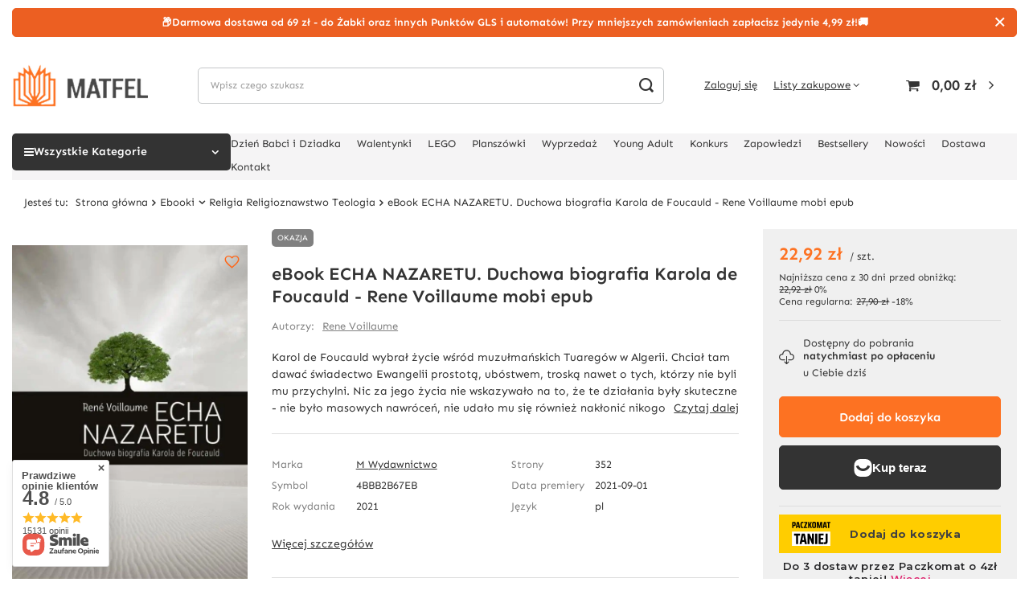

--- FILE ---
content_type: text/html; charset=utf-8
request_url: https://matfel.pl/product-pol-1262033-eBook-ECHA-NAZARETU-Duchowa-biografia-Karola-de-Foucauld-Rene-Voillaume-mobi-epub.html
body_size: 79805
content:
<!DOCTYPE html>
<html lang="pl" class="template_15615 --vat --gross " ><head><link rel="preload" as="image" fetchpriority="high" href="/hpeciai/3a53eb9d9f05c7be33695e04acba51c5/pol_pm_eBook-ECHA-NAZARETU-Duchowa-biografia-Karola-de-Foucauld-Rene-Voillaume-mobi-epub-1262033_1.webp"><meta name='viewport' content='initial-scale = 1.0, maximum-scale = 5.0, width=device-width'/> <link rel="preload" crossorigin="anonymous" as="font" href="/gfx/pol/fontello.woff?v=2"><meta http-equiv="Content-Type" content="text/html; charset=utf-8"><meta http-equiv="X-UA-Compatible" content="IE=edge"><title>eBook ECHA NAZARETU. Duchowa biografia Karola de Foucauld - Rene Voillaume mobi epub - Matfel.pl</title><meta name="keywords" content=""><meta name="description" content="eBook ECHA NAZARETU. Duchowa biografia Karola de Foucauld - Rene Voillaume mobi epub od M Wydawnictwo w świetnej cenie na Matfel.pl! Zamów online z dostawą do domu ✔️ Nie czekaj i sprawdź!"><link rel="icon" href="/gfx/pol/favicon.ico"><meta name="theme-color" content="#fd7222"><meta name="msapplication-navbutton-color" content="#fd7222"><meta name="apple-mobile-web-app-status-bar-style" content="#fd7222"><link rel="preload stylesheet" type="text/css" href="/gfx/pol/style.css.gzip?r=1768582341"><link rel="stylesheet" type="text/css" href="/gfx/pol/projector_style.css.gzip?r=1768582341"><style>
                                    #photos_slider[data-skeleton] .photos__link:before {
                                        padding-top: calc(min((450/310 * 100%), 450px));
                                    }
                                    @media (min-width: 979px) {.photos__slider[data-skeleton] .photos__figure:not(.--nav):first-child .photos__link {
                                        max-height: 450px;
                                    }}
                                </style><script>var app_shop={urls:{prefix:'data="/gfx/'.replace('data="', '')+'pol/',graphql:'/graphql/v1/'},vars:{priceType:'gross',priceTypeVat:true,productDeliveryTimeAndAvailabilityWithBasket:false,geoipCountryCode:'US',},txt:{priceTypeText:'',},fn:{},fnrun:{},files:[],graphql:{}};const getCookieByName=(name)=>{const value=`; ${document.cookie}`;const parts = value.split(`; ${name}=`);if(parts.length === 2) return parts.pop().split(';').shift();return false;};if(getCookieByName('freeeshipping_clicked')){document.documentElement.classList.remove('--freeShipping');}if(getCookieByName('rabateCode_clicked')){document.documentElement.classList.remove('--rabateCode');}function hideClosedBars(){const closedBarsArray=JSON.parse(localStorage.getItem('closedBars'))||[];if(closedBarsArray.length){const styleElement=document.createElement('style');styleElement.textContent=`${closedBarsArray.map((el)=>`#${el}`).join(',')}{display:none !important;}`;document.head.appendChild(styleElement);}}hideClosedBars();</script><meta name="robots" content="index,follow"><meta name="rating" content="general"><meta name="Author" content="MATFEL SP. Z O.O. na bazie IdoSell (www.idosell.com/shop).">
<!-- Begin LoginOptions html -->

<style>
#client_new_social .service_item[data-name="service_Apple"]:before, 
#cookie_login_social_more .service_item[data-name="service_Apple"]:before,
.oscop_contact .oscop_login__service[data-service="Apple"]:before {
    display: block;
    height: 2.6rem;
    content: url('/gfx/standards/apple.svg?r=1743165583');
}
.oscop_contact .oscop_login__service[data-service="Apple"]:before {
    height: auto;
    transform: scale(0.8);
}
#client_new_social .service_item[data-name="service_Apple"]:has(img.service_icon):before,
#cookie_login_social_more .service_item[data-name="service_Apple"]:has(img.service_icon):before,
.oscop_contact .oscop_login__service[data-service="Apple"]:has(img.service_icon):before {
    display: none;
}
</style>

<!-- End LoginOptions html -->

<!-- Open Graph -->
<meta property="og:type" content="website"><meta property="og:url" content="https://matfel.pl/product-pol-1262033-eBook-ECHA-NAZARETU-Duchowa-biografia-Karola-de-Foucauld-Rene-Voillaume-mobi-epub.html
"><meta property="og:title" content="eBook ECHA NAZARETU. Duchowa biografia Karola de Foucauld - Rene Voillaume mobi epub"><meta property="og:site_name" content="MATFEL SP. Z O.O."><meta property="og:locale" content="pl_PL"><meta property="og:image" content="https://matfel.pl/hpeciai/0e383da0e434f6f5301458b433d53121/pol_pl_eBook-ECHA-NAZARETU-Duchowa-biografia-Karola-de-Foucauld-Rene-Voillaume-mobi-epub-1262033_1.webp"><meta property="og:image:width" content="310"><meta property="og:image:height" content="450"><link rel="manifest" href="https://matfel.pl/data/include/pwa/1/manifest.json?t=3"><meta name="apple-mobile-web-app-capable" content="yes"><meta name="apple-mobile-web-app-status-bar-style" content="black"><meta name="apple-mobile-web-app-title" content="matfel.pl"><link rel="apple-touch-icon" href="/data/include/pwa/1/icon-128.png"><link rel="apple-touch-startup-image" href="/data/include/pwa/1/logo-512.png" /><meta name="msapplication-TileImage" content="/data/include/pwa/1/icon-144.png"><meta name="msapplication-TileColor" content="#2F3BA2"><meta name="msapplication-starturl" content="/"><script type="application/javascript">var _adblock = true;</script><script async src="/data/include/advertising.js"></script><script type="application/javascript">var statusPWA = {
                online: {
                    txt: "Połączono z internetem",
                    bg: "#5fa341"
                },
                offline: {
                    txt: "Brak połączenia z internetem",
                    bg: "#eb5467"
                }
            }</script><script async type="application/javascript" src="/ajax/js/pwa_online_bar.js?v=1&r=6"></script><script >
window.dataLayer = window.dataLayer || [];
window.gtag = function gtag() {
dataLayer.push(arguments);
}
gtag('consent', 'default', {
'ad_storage': 'denied',
'analytics_storage': 'denied',
'ad_personalization': 'denied',
'ad_user_data': 'denied',
'wait_for_update': 500
});

gtag('set', 'ads_data_redaction', true);
</script><script id="iaiscript_1" data-requirements="W10=" data-ga4_sel="ga4script">
window.iaiscript_1 = `<${'script'}  class='google_consent_mode_update'>
gtag('consent', 'update', {
'ad_storage': 'granted',
'analytics_storage': 'granted',
'ad_personalization': 'granted',
'ad_user_data': 'granted'
});
</${'script'}>`;
</script>
<!-- End Open Graph -->

<link rel="canonical" href="https://matfel.pl/product-pol-1262033-eBook-ECHA-NAZARETU-Duchowa-biografia-Karola-de-Foucauld-Rene-Voillaume-mobi-epub.html" />

                <!-- Global site tag (gtag.js) -->
                <script  async src="https://www.googletagmanager.com/gtag/js?id=AW-774373291"></script>
                <script >
                    window.dataLayer = window.dataLayer || [];
                    window.gtag = function gtag(){dataLayer.push(arguments);}
                    gtag('js', new Date());
                    
                    gtag('config', 'AW-774373291', {"allow_enhanced_conversions":true});
gtag('config', 'G-PNKSBTXKXH');

                </script>
                            <!-- Google Tag Manager -->
                    <script >(function(w,d,s,l,i){w[l]=w[l]||[];w[l].push({'gtm.start':
                    new Date().getTime(),event:'gtm.js'});var f=d.getElementsByTagName(s)[0],
                    j=d.createElement(s),dl=l!='dataLayer'?'&l='+l:'';j.async=true;j.src=
                    'https://www.googletagmanager.com/gtm.js?id='+i+dl;f.parentNode.insertBefore(j,f);
                    })(window,document,'script','dataLayer','GTM-5BL9C9XV');</script>
            <!-- End Google Tag Manager -->
<!-- Begin additional html or js -->


<!--28|1|11-->
<!-- Global site tag (gtag.js) - Google Ads: AW-11112536727 -->
<script async src="https://www.googletagmanager.com/gtag/js?id=AW-11112536727"></script>
<script>
  window.dataLayer = window.dataLayer || [];
  function gtag(){dataLayer.push(arguments);}
  gtag('js', new Date());

  gtag('config', 'AW-11112536727', {'allow_enhanced_conversions':true});
</script>
<!--6|1|5-->
<meta name="facebook-domain-verification" content="8srr3wyjyeh7ompryrohnmtpbt4w1g" />
<!--13|1|8-->
<script type="text/javascript">
"use strict";(function(scriptUrl,campaignId){if(!window.bb){window.bb=function(){
for(var _len=arguments.length,params=Array(_len),_key=0;_key<_len;_key++){
params[_key]=arguments[_key]}return window.bb.q.push(params)};window.bb.q=[]
;window.bb.campaignId=campaignId;var script=document.createElement("script")
;var firstScript=document.getElementsByTagName("script")[0];script.async=true
;script.src=scriptUrl;firstScript.parentNode.insertBefore(script,firstScript)}
})("https://shop.buybox.click/js/bb-shop.min.js", 647);
</script>
<!--56|1|7| modified: 2025-06-26 11:25:24-->
<script>const shippingCost = '4,99 zł'</script>
<!--59|1|7-->
<style>
#menu_settings .open_trigger {
    display: none;
}
</style>
<!--35|1|13| modified: 2023-08-26 10:09:05-->
<style>
.d_none_bm{
display:none !important}
</style>
<!--44|1|20-->
<script type="text/javascript">

 (function (p, r, a, g, m, b, o, x) {

    if (p.pragmbox) return;

    b = p.pragmbox = function () {

      b.callMethod ? b.callMethod.apply(b, arguments) : b.queue.push(arguments);

    };

    if (!p._pragmbox) p._pragmbox = b;

    b.push = b;

    b.loaded = !0;

    b.queue = [];

    b.advId = m;

    o = r.createElement(a);

    o.async = !0;

    o.src = b.origin = g;

    x = r.getElementsByTagName(a)[0];

    x.parentNode.insertBefore(o, x);

 })(window, document, 'script', 'https://pragmatic.matfel.pl/js/cookie.min.js', '163');

 pragmbox('init', 'matfel.pl');

</script>
<!--61|1|17-->
<style>
#___ratingbadge_0 {
display: none;
}
</style>

<!-- End additional html or js -->
<script>(function(w,d,s,i,dl){w._ceneo = w._ceneo || function () {
w._ceneo.e = w._ceneo.e || []; w._ceneo.e.push(arguments); };
w._ceneo.e = w._ceneo.e || [];dl=dl===undefined?"dataLayer":dl;
const f = d.getElementsByTagName(s)[0], j = d.createElement(s); j.defer = true;
j.src = "https://ssl.ceneo.pl/ct/v5/script.js?accountGuid=" + i + "&t=" +
Date.now() + (dl ? "&dl=" + dl : ""); f.parentNode.insertBefore(j, f);
})(window, document, "script", "b0d725f8-0026-432d-9540-312a901b32c9");</script>
                <script>
                if (window.ApplePaySession && window.ApplePaySession.canMakePayments()) {
                    var applePayAvailabilityExpires = new Date();
                    applePayAvailabilityExpires.setTime(applePayAvailabilityExpires.getTime() + 2592000000); //30 days
                    document.cookie = 'applePayAvailability=yes; expires=' + applePayAvailabilityExpires.toUTCString() + '; path=/;secure;'
                    var scriptAppleJs = document.createElement('script');
                    scriptAppleJs.src = "/ajax/js/apple.js?v=3";
                    if (document.readyState === "interactive" || document.readyState === "complete") {
                          document.body.append(scriptAppleJs);
                    } else {
                        document.addEventListener("DOMContentLoaded", () => {
                            document.body.append(scriptAppleJs);
                        });  
                    }
                } else {
                    document.cookie = 'applePayAvailability=no; path=/;secure;'
                }
                </script>
                                <script>
                var listenerFn = function(event) {
                    if (event.origin !== "https://payment.idosell.com")
                        return;
                    
                    var isString = (typeof event.data === 'string' || event.data instanceof String);
                    if (!isString) return;
                    try {
                        var eventData = JSON.parse(event.data);
                    } catch (e) {
                        return;
                    }
                    if (!eventData) { return; }                                            
                    if (eventData.isError) { return; }
                    if (eventData.action != 'isReadyToPay') {return; }
                    
                    if (eventData.result.result && eventData.result.paymentMethodPresent) {
                        var googlePayAvailabilityExpires = new Date();
                        googlePayAvailabilityExpires.setTime(googlePayAvailabilityExpires.getTime() + 2592000000); //30 days
                        document.cookie = 'googlePayAvailability=yes; expires=' + googlePayAvailabilityExpires.toUTCString() + '; path=/;secure;'
                    } else {
                        document.cookie = 'googlePayAvailability=no; path=/;secure;'
                    }                                            
                }     
                if (!window.isAdded)
                {                                        
                    if (window.oldListener != null) {
                         window.removeEventListener('message', window.oldListener);
                    }                        
                    window.addEventListener('message', listenerFn);
                    window.oldListener = listenerFn;                                      
                       
                    const iframe = document.createElement('iframe');
                    iframe.src = "https://payment.idosell.com/assets/html/checkGooglePayAvailability.html?origin=https%3A%2F%2Fmatfel.pl";
                    iframe.style.display = 'none';                                            

                    if (document.readyState === "interactive" || document.readyState === "complete") {
                          if (!window.isAdded) {
                              window.isAdded = true;
                              document.body.append(iframe);
                          }
                    } else {
                        document.addEventListener("DOMContentLoaded", () => {
                            if (!window.isAdded) {
                              window.isAdded = true;
                              document.body.append(iframe);
                          }
                        });  
                    }  
                }
                </script>
                <script>let paypalDate = new Date();
                    paypalDate.setTime(paypalDate.getTime() + 86400000);
                    document.cookie = 'payPalAvailability_PLN=-1; expires=' + paypalDate.getTime() + '; path=/; secure';
                </script><script src="/data/gzipFile/expressCheckout.js.gz"></script><script src="/inPost/inpostPayNew.js"></script><script type="text/javascript" src="/expressCheckout/smileCheckout.php?v=3"></script><style>express-checkout:not(:defined){-webkit-appearance:none;background:0 0;display:block !important;outline:0;width:100%;min-height:48px;position:relative}</style></head><body>
<!-- Begin additional html or js -->


<!--14|1|8-->
<script type="text/javascript">
bb("productView", { "productId": "1262033" })
</script> 

<!-- End additional html or js -->
<script>
					var script = document.createElement('script');
					script.src = app_shop.urls.prefix + 'envelope.js.gzip';

					document.getElementsByTagName('body')[0].insertBefore(script, document.getElementsByTagName('body')[0].firstChild);
				</script><div id="container" data-version="v241123" class="projector_page container"><header class=" commercial_banner"><script class="ajaxLoad">
                app_shop.vars.vat_registered = "true";
                app_shop.vars.currency_format = "###,##0.00";
                
                    app_shop.vars.currency_before_value = false;
                
                    app_shop.vars.currency_space = true;
                
                app_shop.vars.symbol = "zł";
                app_shop.vars.id= "PLN";
                app_shop.vars.baseurl = "http://matfel.pl/";
                app_shop.vars.sslurl= "https://matfel.pl/";
                app_shop.vars.curr_url= "%2Fproduct-pol-1262033-eBook-ECHA-NAZARETU-Duchowa-biografia-Karola-de-Foucauld-Rene-Voillaume-mobi-epub.html";
                

                var currency_decimal_separator = ',';
                var currency_grouping_separator = ' ';

                
                    app_shop.vars.blacklist_extension = ["exe","com","swf","js","php"];
                
                    app_shop.vars.blacklist_mime = ["application/javascript","application/octet-stream","message/http","text/javascript","application/x-deb","application/x-javascript","application/x-shockwave-flash","application/x-msdownload"];
                
                    app_shop.urls.contact = "/contact-pol.html";
                </script><div id="viewType" style="display:none"></div><div class="bars_top bars"><div class="bars__item" id="bar40" data-close="true" data-fixed="true" style="--background-color:#ec5f22;--border-color:#ec5f22;--font-color:#ffffff;"><div class="bars__wrapper"><div class="bars__content"> <strong>📦Darmowa dostawa od 69 zł - do Żabki oraz innych Punktów GLS i automatów! Przy mniejszych zamówieniach zapłacisz jedynie 4,99 zł!🚚 </strong>
</div><a href="#closeBar" class="bars__close" aria-label="Zamknij"></a></div></div></div><script>document.documentElement.style.setProperty('--bars-height',`${document.querySelector('.bars_top').offsetHeight}px`);</script><div id="freeShipping" class="freeShipping"><span class="freeShipping__info">Darmowa dostawa</span><strong class="freeShipping__val">
						od 
						69,00 zł</strong><a href="" class="freeShipping__close"></a></div><div id="logo" class="d-flex align-items-center"><a href="https://matfel.pl/" target="_self"><img src="/data/gfx/mask/pol/logo_1_big.png" alt="Księgarnia internetowa MATFEL" width="169" height="53"></a></div><form action="https://matfel.pl/search.php" method="get" id="menu_search" class="menu_search"><a href="#showSearchForm" class="menu_search__mobile" aria-label="Szukaj"></a><div class="menu_search__block"><div class="menu_search__item --input"><input class="menu_search__input" type="text" name="text" autocomplete="off" placeholder="Wpisz czego szukasz" aria-label="Wpisz czego szukasz"><button class="menu_search__submit" type="submit" aria-label="Szukaj"></button></div><div class="menu_search__item --results search_result"></div></div></form><div id="menu_settings" class="align-items-center justify-content-center justify-content-lg-end"><div class="open_trigger"><span class="d-none d-md-inline-block flag_txt">zł</span><div class="menu_settings_wrapper d-md-none"><div class="menu_settings_inline"><div class="menu_settings_header">
								Język i waluta: 
							</div><div class="menu_settings_content"><span class="menu_settings_flag flag flag_pol"></span><strong class="menu_settings_value"><span class="menu_settings_language">pl</span><span> | </span><span class="menu_settings_currency">zł</span></strong></div></div><div class="menu_settings_inline"><div class="menu_settings_header">
								Dostawa do: 
							</div><div class="menu_settings_content"><strong class="menu_settings_value">Polska</strong></div></div></div><i class="icon-angle-down d-none d-md-inline-block"></i></div><form action="https://matfel.pl/settings.php" method="post"><ul><li><div class="form-group"><label for="menu_settings_curr">Waluta</label><div class="select-after"><select class="form-control" name="curr" id="menu_settings_curr"><option value="PLN" selected>zł</option><option value="EUR">€ (1 zł = 0.2378€)
															</option><option value="RON">RON (1 zł = 1.2115RON)
															</option><option value="BGN">BGN (1 zł = 0.4627BGN)
															</option><option value="HUF">Ft (1 zł = 0.9098Ft)
															</option></select></div></div></li><li class="buttons"><button class="btn --solid --large" type="submit">
								Zastosuj zmiany
							</button></li></ul></form><div id="menu_additional"><a class="account_link" href="https://matfel.pl/login.php">Zaloguj się</a><div class="shopping_list_top" data-empty="true"><a href="https://matfel.pl/pl/shoppinglist/" class="wishlist_link slt_link --empty">Listy zakupowe</a><div class="slt_lists"><ul class="slt_lists__nav"><li class="slt_lists__nav_item" data-list_skeleton="true" data-list_id="true" data-shared="true"><a class="slt_lists__nav_link" data-list_href="true"><span class="slt_lists__nav_name" data-list_name="true"></span><span class="slt_lists__count" data-list_count="true">0</span></a></li><li class="slt_lists__nav_item --empty"><a class="slt_lists__nav_link --empty" href="https://matfel.pl/pl/shoppinglist/"><span class="slt_lists__nav_name" data-list_name="true">Lista zakupowa</span><span class="slt_lists__count" data-list_count="true">0</span></a></li></ul></div></div></div></div><div class="shopping_list_top_mobile d-none" data-empty="true"><a href="https://matfel.pl/pl/shoppinglist/" class="sltm_link --empty"></a></div><div id="menu_basket" class="topBasket"><a class="topBasket__sub" href="/basketedit.php"><span class="badge badge-info"></span><strong class="topBasket__price" style="display: none;">0,00 zł</strong></a><div class="topBasket__details --products" style="display: none;"><div class="topBasket__block --labels"><label class="topBasket__item --name">Produkt</label><label class="topBasket__item --sum">Ilość</label><label class="topBasket__item --prices">Cena</label></div><div class="topBasket__block --products"></div><div class="topBasket__block --total"><div class="topBasket__row"><div class="topBasket__total_price_label">Wartość zakupów</div><div class="topBasket__total_price_value">0,00 zł</div></div><a class="topBasket_order btn --solid" href="/basketedit.php">Zrealizuj zamówienie</a></div></div><div class="topBasket__details --shipping" style="display: none;"><span class="topBasket__name">Koszt dostawy od</span><span id="shipppingCost"></span></div><script>
                        app_shop.vars.cache_html = true;
                    </script></div><nav id="menu_categories3" class="wide"><button type="button" class="navbar-toggler" aria-label="Menu"><i class="icon-reorder"></i></button><div class="menu__button"><i class="icon-reorder"></i><span>Wszystkie Kategorie</span></div><div class="navbar-collapse" id="menu_navbar3"><ul class="navbar-nav mx-md-n2"><li class="nav-item" data-name="Dzień Babci i Dziadka"><a  href="https://matfel.pl/search.php?text=dzien-babci-i-dziadka" target="_self" title="Dzień Babci i Dziadka" class="nav-link" >Dzień Babci i Dziadka</a></li><li class="nav-item" data-name="Walentynki"><a  href="https://matfel.pl/Walentynki-2024-ccms-pol-49.html" target="_self" title="Walentynki" class="nav-link" >Walentynki</a></li><li class="nav-item" data-name="LEGO"><a  href="https://matfel.pl/Lego-cinfo-pol-65.html" target="_self" title="LEGO" class="nav-link" >LEGO</a></li><li class="nav-item" data-name="Planszówki"><a  href="https://matfel.pl/Najlepsze-planszowki-cinfo-pol-66.html" target="_self" title="Planszówki" class="nav-link" >Planszówki</a></li><li class="nav-item" data-name="Wyprzedaż"><a  href="https://matfel.pl/search.php?traits_alt%5B3100830%5D=3102881" target="_self" title="Wyprzedaż" class="nav-link" >Wyprzedaż</a></li><li class="nav-item" data-name="Young Adult"><a  href="/Young-Adult-cinfo-pol-59.html" target="_self" title="Young Adult" class="nav-link" >Young Adult</a></li><li class="nav-item" data-name="Konkurs"><a  href="https://matfel.pl/Konkurs-Twoja-recenzja-ma-moc-kody-i-darmowa-dostawa-za-dodanie-recenzji-ccms-pol-54.html" target="_self" title="Konkurs" class="nav-link" >Konkurs</a></li><li class="nav-item" data-name="Zapowiedzi"><a  href="https://matfel.pl/ZAPOWIEDZI-cinfo-pol-35.html" target="_self" title="Zapowiedzi" class="nav-link" >Zapowiedzi</a></li><li class="nav-item" data-name="Bestsellery"><a  href="https://matfel.pl/Bestsellery-cinfo-pol-63.html" target="_self" title="Bestsellery" class="nav-link" >Bestsellery</a></li><li class="nav-item" data-name="Nowości"><a  href="/NOWOSCI-cinfo-pol-56.html" target="_self" title="Nowości" class="nav-link" >Nowości</a></li><li class="nav-item" data-name="Dostawa"><a  href="https://matfel.pl/pol-delivery.html" target="_self" title="Dostawa" class="nav-link" >Dostawa</a></li><li class="nav-item" data-name="Kontakt"><a  href="/contact-pol.html" target="_self" title="Kontakt" class="nav-link" >Kontakt</a></li></ul></div></nav><div id="breadcrumbs" class="breadcrumbs col-md-12"><div class="back_button"><button id="back_button"><i class="icon-angle-left"></i> Wstecz</button></div><div class="list_wrapper"><ol><li><span>Jesteś tu:  </span></li><li class="bc-main"><span><a href="/">Strona główna</a></span></li><li class="category bc-item-1 --more"><a class="category" href="/pol_m_Ebooki-24444.html">Ebooki</a><ul class="breadcrumbs__sub"><li class="breadcrumbs__item"><a class="breadcrumbs__link --link" href="/pol_m_Ebooki_Aforyzmy-Mysli-Przyslowia-24445.html">Aforyzmy Myśli Przysłowia</a></li><li class="breadcrumbs__item"><a class="breadcrumbs__link --link" href="/pol_m_Ebooki_Albumy-24446.html">Albumy</a></li><li class="breadcrumbs__item"><a class="breadcrumbs__link --link" href="/pol_m_Ebooki_Architektura-24447.html">Architektura</a></li><li class="breadcrumbs__item"><a class="breadcrumbs__link --link" href="/pol_m_Ebooki_Astrologia-Parapsychologia-24448.html">Astrologia Parapsychologia</a></li><li class="breadcrumbs__item"><a class="breadcrumbs__link --link" href="/pol_m_Ebooki_Biografie-24451.html">Biografie</a></li><li class="breadcrumbs__item"><a class="breadcrumbs__link --link" href="/pol_m_Ebooki_Biologia-Przyroda-24452.html">Biologia Przyroda</a></li><li class="breadcrumbs__item"><a class="breadcrumbs__link --link" href="/pol_m_Ebooki_Chemia-24453.html">Chemia</a></li><li class="breadcrumbs__item"><a class="breadcrumbs__link --link" href="/pol_m_Ebooki_Dramat-24455.html">Dramat</a></li><li class="breadcrumbs__item"><a class="breadcrumbs__link --link" href="/pol_m_Ebooki_Edukacja-24456.html">Edukacja</a></li><li class="breadcrumbs__item"><a class="breadcrumbs__link --link" href="/pol_m_Ebooki_Ekologia-Ochrona-srodowiska-24457.html">Ekologia Ochrona środowiska</a></li><li class="breadcrumbs__item"><a class="breadcrumbs__link --link" href="/pol_m_Ebooki_Ekonomia-Biznes-24458.html">Ekonomia Biznes</a></li><li class="breadcrumbs__item"><a class="breadcrumbs__link --link" href="/pol_m_Ebooki_Encyklopedie-24459.html">Encyklopedie</a></li><li class="breadcrumbs__item"><a class="breadcrumbs__link --link" href="/pol_m_Ebooki_Erotyka-24460.html">Erotyka</a></li><li class="breadcrumbs__item"><a class="breadcrumbs__link --link" href="/pol_m_Ebooki_Fantastyka-24461.html">Fantastyka</a></li><li class="breadcrumbs__item"><a class="breadcrumbs__link --link" href="/pol_m_Ebooki_Filozofia-24462.html">Filozofia</a></li><li class="breadcrumbs__item"><a class="breadcrumbs__link --link" href="/pol_m_Ebooki_Fizyka-Astronomia-24463.html">Fizyka Astronomia</a></li><li class="breadcrumbs__item"><a class="breadcrumbs__link --link" href="/pol_m_Ebooki_Geografia-24464.html">Geografia</a></li><li class="breadcrumbs__item"><a class="breadcrumbs__link --link" href="/pol_m_Ebooki_Gry-24465.html">Gry</a></li><li class="breadcrumbs__item"><a class="breadcrumbs__link --link" href="/pol_m_Ebooki_Historia-Archeologia-24466.html">Historia Archeologia</a></li><li class="breadcrumbs__item"><a class="breadcrumbs__link --link" href="/pol_m_Ebooki_Hobby-Rekreacja-24467.html">Hobby Rekreacja</a></li><li class="breadcrumbs__item"><a class="breadcrumbs__link --link" href="/pol_m_Ebooki_Horror-Groza-24468.html">Horror Groza</a></li><li class="breadcrumbs__item"><a class="breadcrumbs__link --link" href="/pol_m_Ebooki_Humor-Satyra-24469.html">Humor Satyra</a></li><li class="breadcrumbs__item"><a class="breadcrumbs__link --link" href="/pol_m_Ebooki_Informatyka-24470.html">Informatyka</a></li><li class="breadcrumbs__item"><a class="breadcrumbs__link --link" href="/pol_m_Ebooki_Jezykoznawstwo-24471.html">Językoznawstwo </a></li><li class="breadcrumbs__item"><a class="breadcrumbs__link --link" href="/pol_m_Ebooki_Komiks-24472.html">Komiks</a></li><li class="breadcrumbs__item"><a class="breadcrumbs__link --link" href="/pol_m_Ebooki_Kryminal-24473.html">Kryminał</a></li><li class="breadcrumbs__item"><a class="breadcrumbs__link --link" href="/pol_m_Ebooki_Kuchnia-24474.html">Kuchnia</a></li><li class="breadcrumbs__item"><a class="breadcrumbs__link --link" href="/pol_m_Ebooki_Kultura-24475.html">Kultura</a></li><li class="breadcrumbs__item"><a class="breadcrumbs__link --link" href="/pol_m_Ebooki_Leksykony-24476.html">Leksykony</a></li><li class="breadcrumbs__item"><a class="breadcrumbs__link --link" href="/pol_m_Ebooki_Lektury-szkolne-24477.html">Lektury szkolne</a></li><li class="breadcrumbs__item"><a class="breadcrumbs__link --link" href="/pol_m_Ebooki_Listy-24478.html">Listy</a></li><li class="breadcrumbs__item"><a class="breadcrumbs__link --link" href="/pol_m_Ebooki_Literatura-dla-dzieci-24479.html">Literatura dla dzieci</a></li><li class="breadcrumbs__item"><a class="breadcrumbs__link --link" href="/pol_m_Ebooki_Literatura-dla-mlodziezy-24480.html">Literatura dla młodzieży</a></li><li class="breadcrumbs__item"><a class="breadcrumbs__link --link" href="/pol_m_Ebooki_Literatura-faktu-24481.html">Literatura faktu</a></li><li class="breadcrumbs__item"><a class="breadcrumbs__link --link" href="/pol_m_Ebooki_Literatura-kobieca-24482.html">Literatura kobieca</a></li><li class="breadcrumbs__item"><a class="breadcrumbs__link --link" href="/pol_m_Ebooki_Literatura-obcojezyczna-24483.html">Literatura obcojęzyczna</a></li><li class="breadcrumbs__item"><a class="breadcrumbs__link --link" href="/pol_m_Ebooki_Literatura-piekna-24484.html">Literatura piękna</a></li><li class="breadcrumbs__item"><a class="breadcrumbs__link --link" href="/pol_m_Ebooki_Literatura-popularnonaukowa-24485.html">Literatura popularnonaukowa</a></li><li class="breadcrumbs__item"><a class="breadcrumbs__link --link" href="/pol_m_Ebooki_Literaturoznawstwo-24486.html">Literaturoznawstwo</a></li><li class="breadcrumbs__item"><a class="breadcrumbs__link --link" href="/pol_m_Ebooki_Malarstwo-24487.html">Malarstwo</a></li><li class="breadcrumbs__item"><a class="breadcrumbs__link --link" href="/pol_m_Ebooki_Matematyka-24489.html">Matematyka</a></li><li class="breadcrumbs__item"><a class="breadcrumbs__link --link" href="/pol_m_Ebooki_Medycyna-24490.html">Medycyna</a></li><li class="breadcrumbs__item"><a class="breadcrumbs__link --link" href="/pol_m_Ebooki_Mitologia-Legendy-Podania-24491.html">Mitologia Legendy Podania</a></li><li class="breadcrumbs__item"><a class="breadcrumbs__link --link" href="/pol_m_Ebooki_Muzyka-24493.html">Muzyka</a></li><li class="breadcrumbs__item"><a class="breadcrumbs__link --link" href="/pol_m_Ebooki_Nauka-jezykow-24494.html">Nauka języków</a></li><li class="breadcrumbs__item"><a class="breadcrumbs__link --link" href="/pol_m_Ebooki_Naukowe-i-akademickie-25461.html">Naukowe i akademickie</a></li><li class="breadcrumbs__item"><a class="breadcrumbs__link --link" href="/pol_m_Ebooki_Ogrod-24495.html">Ogród</a></li><li class="breadcrumbs__item"><a class="breadcrumbs__link --link" href="/pol_m_Ebooki_Opowiadania-24496.html">Opowiadania</a></li><li class="breadcrumbs__item"><a class="breadcrumbs__link --link" href="/pol_m_Ebooki_Pamietniki-Wspomnienia-Dzienniki-24497.html">Pamiętniki Wspomnienia Dzienniki</a></li><li class="breadcrumbs__item"><a class="breadcrumbs__link --link" href="/pol_m_Ebooki_Pedagogika-Oswiata-i-szkolnictwo-24498.html">Pedagogika Oświata i szkolnictwo</a></li><li class="breadcrumbs__item"><a class="breadcrumbs__link --link" href="/pol_m_Ebooki_Podreczniki-szkolne-24499.html">Podręczniki szkolne</a></li><li class="breadcrumbs__item"><a class="breadcrumbs__link --link" href="/pol_m_Ebooki_Poezja-24500.html">Poezja</a></li><li class="breadcrumbs__item"><a class="breadcrumbs__link --link" href="/pol_m_Ebooki_Poezja-dla-dzieci-24501.html">Poezja dla dzieci</a></li><li class="breadcrumbs__item"><a class="breadcrumbs__link --link" href="/pol_m_Ebooki_Polityka-24502.html">Polityka</a></li><li class="breadcrumbs__item"><a class="breadcrumbs__link --link" href="/pol_m_Ebooki_Popularnonaukowe-25459.html">Popularnonaukowe</a></li><li class="breadcrumbs__item"><a class="breadcrumbs__link --link" href="/pol_m_Ebooki_Poradniki-24503.html">Poradniki</a></li><li class="breadcrumbs__item"><a class="breadcrumbs__link --link" href="/pol_m_Ebooki_Powiesc-historyczna-24504.html">Powieść historyczna</a></li><li class="breadcrumbs__item"><a class="breadcrumbs__link --link" href="/pol_m_Ebooki_Powiesc-podroznicza-24505.html">Powieść podróżnicza</a></li><li class="breadcrumbs__item"><a class="breadcrumbs__link --link" href="/pol_m_Ebooki_Powiesc-przygodowa-24506.html">Powieść przygodowa</a></li><li class="breadcrumbs__item"><a class="breadcrumbs__link --link" href="/pol_m_Ebooki_Prawo-Ksiazki-dla-praktykow-24507.html">Prawo Książki dla praktyków</a></li><li class="breadcrumbs__item"><a class="breadcrumbs__link --link" href="/pol_m_Ebooki_Prawo-Podreczniki-24508.html">Prawo Podręczniki</a></li><li class="breadcrumbs__item"><a class="breadcrumbs__link --link" href="/pol_m_Ebooki_Proza-24509.html">Proza</a></li><li class="breadcrumbs__item"><a class="breadcrumbs__link --link" href="/pol_m_Ebooki_Przewodniki-24510.html">Przewodniki</a></li><li class="breadcrumbs__item"><a class="breadcrumbs__link --link" href="/pol_m_Ebooki_Psychologia-24511.html">Psychologia</a></li><li class="breadcrumbs__item"><a class="breadcrumbs__link --link" href="/pol_m_Ebooki_Publicystyka-Esej-24512.html">Publicystyka Esej</a></li><li class="breadcrumbs__item"><a class="breadcrumbs__link --link" href="/pol_m_Ebooki_Religia-Religioznawstwo-Teologia-24513.html">Religia Religioznawstwo Teologia</a></li><li class="breadcrumbs__item"><a class="breadcrumbs__link --link" href="/pol_m_Ebooki_Reportaz-24514.html">Reportaż</a></li><li class="breadcrumbs__item"><a class="breadcrumbs__link --link" href="/pol_m_Ebooki_Rolnictwo-Hodowla-24515.html">Rolnictwo Hodowla</a></li><li class="breadcrumbs__item"><a class="breadcrumbs__link --link" href="/pol_m_Ebooki_Romans-24516.html">Romans</a></li><li class="breadcrumbs__item"><a class="breadcrumbs__link --link" href="/pol_m_Ebooki_Sensacja-Thriller-24517.html">Sensacja Thriller</a></li><li class="breadcrumbs__item"><a class="breadcrumbs__link --link" href="/pol_m_Ebooki_Slowniki-24518.html">Słowniki</a></li><li class="breadcrumbs__item"><a class="breadcrumbs__link --link" href="/pol_m_Ebooki_Socjologia-24519.html">Socjologia</a></li><li class="breadcrumbs__item"><a class="breadcrumbs__link --link" href="/pol_m_Ebooki_Sport-Zeglarstwo-24521.html">Sport Żeglarstwo</a></li><li class="breadcrumbs__item"><a class="breadcrumbs__link --link" href="/pol_m_Ebooki_Sztuka-24522.html">Sztuka</a></li><li class="breadcrumbs__item"><a class="breadcrumbs__link --link" href="/pol_m_Ebooki_Spiewniki-Koledy-24520.html">Śpiewniki Kolędy</a></li><li class="breadcrumbs__item"><a class="breadcrumbs__link --link" href="/pol_m_Ebooki_Teatr-Film-24523.html">Teatr Film</a></li><li class="breadcrumbs__item"><a class="breadcrumbs__link --link" href="/pol_m_Ebooki_Technika-24524.html">Technika</a></li><li class="breadcrumbs__item"><a class="breadcrumbs__link --link" href="/pol_m_Ebooki_Turystyka-Hotelarstwo-24525.html">Turystyka Hotelarstwo</a></li><li class="breadcrumbs__item"><a class="breadcrumbs__link --link" href="/pol_m_Ebooki_Wojskowosc-Militaria-24526.html">Wojskowość Militaria</a></li><li class="breadcrumbs__item"><a class="breadcrumbs__link --link" href="/pol_m_Ebooki_Wywiad-24527.html">Wywiad</a></li><li class="breadcrumbs__item"><a class="breadcrumbs__link --link" href="/pol_m_Ebooki_Young-Adult-25458.html">Young Adult</a></li><li class="breadcrumbs__item"><a class="breadcrumbs__link --link" href="/pol_m_Ebooki_Zdrowie-Uroda-24528.html">Zdrowie Uroda</a></li></ul></li><li class="category bc-item-2 bc-active"><a class="category" href="/pol_m_Ebooki_Religia-Religioznawstwo-Teologia-24513.html">Religia Religioznawstwo Teologia</a></li><li class="bc-active bc-product-name"><span>eBook ECHA NAZARETU. Duchowa biografia Karola de Foucauld - Rene Voillaume mobi epub</span></li></ol></div></div></header><div id="layout" class="row clearfix"><aside class="col-md-3"><section class="shopping_list_menu"><div class="shopping_list_menu__block --lists slm_lists" data-empty="true"><span class="slm_lists__label">Listy zakupowe</span><ul class="slm_lists__nav"><li class="slm_lists__nav_item" data-list_skeleton="true" data-list_id="true" data-shared="true"><a class="slm_lists__nav_link" data-list_href="true"><span class="slm_lists__nav_name" data-list_name="true"></span><span class="slm_lists__count" data-list_count="true">0</span></a></li><li class="slm_lists__nav_header"><span class="slm_lists__label">Listy zakupowe</span></li></ul><a href="#manage" class="slm_lists__manage d-none align-items-center d-md-flex">Zarządzaj listami</a></div><div class="shopping_list_menu__block --bought slm_bought"><a class="slm_bought__link d-flex" href="https://matfel.pl/products-bought.php">
						Lista dotychczas zamówionych produktów
					</a></div><div class="shopping_list_menu__block --info slm_info"><strong class="slm_info__label d-block mb-3">Jak działa lista zakupowa?</strong><ul class="slm_info__list"><li class="slm_info__list_item d-flex mb-3">
							Po zalogowaniu możesz umieścić i przechowywać na liście zakupowej dowolną liczbę produktów nieskończenie długo.
						</li><li class="slm_info__list_item d-flex mb-3">
							Dodanie produktu do listy zakupowej nie oznacza automatycznie jego rezerwacji.
						</li><li class="slm_info__list_item d-flex mb-3">
							Dla niezalogowanych klientów lista zakupowa przechowywana jest do momentu wygaśnięcia sesji (około 24h).
						</li></ul></div></section><nav id="menu_categories" class="wide"><button type="button" class="navbar-toggler" aria-label="Menu"><i class="icon-reorder"></i></button><div class="navbar-collapse" id="menu_navbar"><ul class="navbar-nav"><li class="nav-item"><span title="Książki" class="nav-link nav-gfx" ><picture class="nav-picture --main --lvl1"><img alt="Książki" title="Książki" src="/data/gfx/pol/navigation/1_1_i_2105.svg" loading="lazy"></picture><span class="gfx_lvl_1">Książki</span></span><ul class="navbar-subnav"><li class="nav-header"><a href="#backLink" class="nav-header__backLink"><i class="icon-angle-left"></i></a><span title="Książki" class="nav-link nav-gfx" ><picture class="nav-picture --main --lvl1"><img alt="Książki" title="Książki" src="/data/gfx/pol/navigation/1_1_i_2105.svg" loading="lazy"></picture><span class="gfx_lvl_1">Książki</span></span></li><li class="nav-item"><a  href="/pol_m_Ksiazki_Albumy-1559.html" target="_self" title="Albumy" class="nav-link" >Albumy</a><ul class="navbar-subsubnav"><li class="nav-header"><a href="#backLink" class="nav-header__backLink"><i class="icon-angle-left"></i></a><a  href="/pol_m_Ksiazki_Albumy-1559.html" target="_self" title="Albumy" class="nav-link" >Albumy</a></li><li class="nav-item"><a  href="/pol_m_Ksiazki_Albumy_Architektura-1560.html" target="_self" title="Architektura" class="nav-link" >Architektura</a></li><li class="nav-item"><a  href="/pol_m_Ksiazki_Albumy_Biograficzne-1561.html" target="_self" title="Biograficzne" class="nav-link" >Biograficzne</a></li><li class="nav-item"><a  href="/pol_m_Ksiazki_Albumy_Historia-1563.html" target="_self" title="Historia" class="nav-link" >Historia</a></li><li class="nav-item"><a  href="/pol_m_Ksiazki_Albumy_Krajoznawcze-1566.html" target="_self" title="Krajoznawcze" class="nav-link" >Krajoznawcze</a></li><li class="nav-item"><a  href="/pol_m_Ksiazki_Albumy_Kultura-i-sztuka-24754.html" target="_self" title="Kultura i sztuka" class="nav-link" >Kultura i sztuka</a></li><li class="nav-item"><a  href="/pol_m_Ksiazki_Albumy_Motoryzacyjne-1570.html" target="_self" title="Motoryzacyjne" class="nav-link" >Motoryzacyjne</a></li><li class="nav-item"><a  href="/pol_m_Ksiazki_Albumy_Religijne-1577.html" target="_self" title="Religijne" class="nav-link" >Religijne</a></li><li class="nav-item"><a  href="/pol_m_Ksiazki_Albumy_Sportowe-1579.html" target="_self" title="Sportowe" class="nav-link" >Sportowe</a></li><li class="nav-item"><a  href="/pol_m_Ksiazki_Albumy_Zwierzeta-1584.html" target="_self" title="Zwierzęta" class="nav-link" >Zwierzęta</a></li><li class="nav-item"><a  href="/pol_m_Ksiazki_Albumy_Pozostale-2750.html" target="_self" title="Pozostałe" class="nav-link" >Pozostałe</a></li></ul></li><li class="nav-item empty"><a  href="/pol_m_Ksiazki_Astrologia-2110.html" target="_self" title="Astrologia" class="nav-link" >Astrologia</a></li><li class="nav-item"><a  href="/pol_m_Ksiazki_Atlasy-1670.html" target="_self" title="Atlasy" class="nav-link" >Atlasy</a><ul class="navbar-subsubnav"><li class="nav-header"><a href="#backLink" class="nav-header__backLink"><i class="icon-angle-left"></i></a><a  href="/pol_m_Ksiazki_Atlasy-1670.html" target="_self" title="Atlasy" class="nav-link" >Atlasy</a></li><li class="nav-item"><a  href="/pol_m_Ksiazki_Atlasy_Historyczne-1671.html" target="_self" title="Historyczne" class="nav-link" >Historyczne</a></li><li class="nav-item"><a  href="/pol_m_Ksiazki_Atlasy_Krajoznawcze-1672.html" target="_self" title="Krajoznawcze" class="nav-link" >Krajoznawcze</a></li><li class="nav-item"><a  href="/pol_m_Ksiazki_Atlasy_Przyrodnicze-1674.html" target="_self" title="Przyrodnicze" class="nav-link" >Przyrodnicze</a></li><li class="nav-item"><a  href="/pol_m_Ksiazki_Atlasy_Szkolne-1675.html" target="_self" title="Szkolne" class="nav-link" >Szkolne<span class="nav-item__expand" title="rozwiń">[+]</span></a><ul class="navbar-subsubsubnav"><li class="nav-item"><a  href="/pol_m_Ksiazki_Atlasy_Szkolne_Anatomia-1676.html" target="_self" title="Anatomia" class="nav-link" >Anatomia</a></li><li class="nav-item"><a  href="/pol_m_Ksiazki_Atlasy_Szkolne_Biologia-2755.html" target="_self" title="Biologia" class="nav-link" >Biologia</a></li><li class="nav-item"><a  href="/pol_m_Ksiazki_Atlasy_Szkolne_Geografia-1677.html" target="_self" title="Geografia" class="nav-link" >Geografia</a></li><li class="nav-item"><a  href="/pol_m_Ksiazki_Atlasy_Szkolne_Jezyk-polski-15156.html" target="_self" title="Język polski" class="nav-link" >Język polski</a></li></ul></li><li class="nav-item"><a  href="/pol_m_Ksiazki_Atlasy_Zwierzat-1680.html" target="_self" title="Zwierząt" class="nav-link" >Zwierząt</a></li></ul></li><li class="nav-item"><a  href="/pol_m_Ksiazki_Biografie-2112.html" target="_self" title="Biografie" class="nav-link" >Biografie</a><ul class="navbar-subsubnav more"><li class="nav-header"><a href="#backLink" class="nav-header__backLink"><i class="icon-angle-left"></i></a><a  href="/pol_m_Ksiazki_Biografie-2112.html" target="_self" title="Biografie" class="nav-link" >Biografie</a></li><li class="nav-item"><a  href="/pol_m_Ksiazki_Biografie_Autobiografie-24443.html" target="_self" title="Autobiografie" class="nav-link" >Autobiografie</a></li><li class="nav-item"><a  href="/pol_m_Ksiazki_Biografie_Biznes-2979.html" target="_self" title="Biznes" class="nav-link" >Biznes</a></li><li class="nav-item"><a  href="/pol_m_Ksiazki_Biografie_Gwiazd-24671.html" target="_self" title="Gwiazd" class="nav-link" >Gwiazd</a></li><li class="nav-item"><a  href="/pol_m_Ksiazki_Biografie_Historyczne-2113.html" target="_self" title="Historyczne" class="nav-link" >Historyczne</a></li><li class="nav-item"><a  href="/pol_m_Ksiazki_Biografie_Muzykow-2114.html" target="_self" title="Muzyków" class="nav-link" >Muzyków</a></li><li class="nav-item"><a  href="/pol_m_Ksiazki_Biografie_Naukowcy-24679.html" target="_self" title="Naukowcy" class="nav-link" >Naukowcy</a></li><li class="nav-item"><a  href="/pol_m_Ksiazki_Biografie_Pilka-nozna-2980.html" target="_self" title="Piłka nożna" class="nav-link" >Piłka nożna</a></li><li class="nav-item"><a  href="/pol_m_Ksiazki_Biografie_Pisarzy-24670.html" target="_self" title="Pisarzy" class="nav-link" >Pisarzy</a></li><li class="nav-item"><a  href="/pol_m_Ksiazki_Biografie_Politykow-2115.html" target="_self" title="Polityków" class="nav-link" >Polityków</a></li><li class="nav-item"><a  href="/pol_m_Ksiazki_Biografie_Postaci-religijnych-2116.html" target="_self" title="Postaci religijnych" class="nav-link" >Postaci religijnych</a></li><li class="nav-item"><a  href="/pol_m_Ksiazki_Biografie_Sportowcow-2117.html" target="_self" title="Sportowców" class="nav-link" >Sportowców</a></li><li class="nav-item"><a  href="/pol_m_Ksiazki_Biografie_Sztuka-2118.html" target="_self" title="Sztuka" class="nav-link" >Sztuka</a></li><li class="nav-item"><a  href="/pol_m_Ksiazki_Biografie_Pozostale-2982.html" target="_self" title="Pozostałe" class="nav-link" >Pozostałe</a></li><li class="nav-item --extend"><a href="" class="nav-link" txt_alt="- Zwiń">+ Rozwiń</a></li></ul></li><li class="nav-item empty"><a  href="/pol_m_Ksiazki_Czasopisma-2120.html" target="_self" title="Czasopisma" class="nav-link" >Czasopisma</a></li><li class="nav-item"><a  href="/pol_m_Ksiazki_Dla-dzieci-1682.html" target="_self" title="Dla dzieci" class="nav-link" >Dla dzieci</a><ul class="navbar-subsubnav more"><li class="nav-header"><a href="#backLink" class="nav-header__backLink"><i class="icon-angle-left"></i></a><a  href="/pol_m_Ksiazki_Dla-dzieci-1682.html" target="_self" title="Dla dzieci" class="nav-link" >Dla dzieci</a></li><li class="nav-item"><a  href="/pol_m_Ksiazki_Dla-dzieci_Albumy-1683.html" target="_self" title="Albumy" class="nav-link" >Albumy</a></li><li class="nav-item"><a  href="/pol_m_Ksiazki_Dla-dzieci_Bajki-1685.html" target="_self" title="Bajki" class="nav-link" >Bajki<span class="nav-item__expand" title="rozwiń">[+]</span></a><ul class="navbar-subsubsubnav"><li class="nav-item"><a  href="/pol_m_Ksiazki_Dla-dzieci_Bajki_Auta-1686.html" target="_self" title="Auta" class="nav-link" >Auta</a></li><li class="nav-item"><a  href="/pol_m_Ksiazki_Dla-dzieci_Bajki_Brzydkie-Kaczatko-1689.html" target="_self" title="Brzydkie Kaczątko" class="nav-link" >Brzydkie Kaczątko</a></li><li class="nav-item"><a  href="/pol_m_Ksiazki_Dla-dzieci_Bajki_Calineczka-1690.html" target="_self" title="Calineczka" class="nav-link" >Calineczka</a></li><li class="nav-item"><a  href="/pol_m_Ksiazki_Dla-dzieci_Bajki_Czerwony-Kapturek-1691.html" target="_self" title="Czerwony Kapturek" class="nav-link" >Czerwony Kapturek</a></li><li class="nav-item"><a  href="/pol_m_Ksiazki_Dla-dzieci_Bajki_Disney-1692.html" target="_self" title="Disney" class="nav-link" >Disney</a></li><li class="nav-item"><a  href="/pol_m_Ksiazki_Dla-dzieci_Bajki_Dla-najmlodszych-1693.html" target="_self" title="Dla najmłodszych" class="nav-link" >Dla najmłodszych</a></li><li class="nav-item"><a  href="/pol_m_Ksiazki_Dla-dzieci_Bajki_Edukacyjne-1695.html" target="_self" title="Edukacyjne" class="nav-link" >Edukacyjne</a></li><li class="nav-item"><a  href="/pol_m_Ksiazki_Dla-dzieci_Bajki_Franklin-1699.html" target="_self" title="Franklin" class="nav-link" >Franklin</a></li><li class="nav-item"><a  href="/pol_m_Ksiazki_Dla-dzieci_Bajki_Hello-Kitty-1700.html" target="_self" title="Hello Kitty" class="nav-link" >Hello Kitty</a></li><li class="nav-item"><a  href="/pol_m_Ksiazki_Dla-dzieci_Bajki_Jas-i-Malgosia-1701.html" target="_self" title="Jaś i Małgosia" class="nav-link" >Jaś i Małgosia</a></li><li class="nav-item"><a  href="/pol_m_Ksiazki_Dla-dzieci_Bajki_Kajtus-1702.html" target="_self" title="Kajtuś" class="nav-link" >Kajtuś</a></li><li class="nav-item"><a  href="/pol_m_Ksiazki_Dla-dzieci_Bajki_Kopciuszek-1703.html" target="_self" title="Kopciuszek" class="nav-link" >Kopciuszek</a></li><li class="nav-item"><a  href="/pol_m_Ksiazki_Dla-dzieci_Bajki_Kot-w-Butach-1704.html" target="_self" title="Kot w Butach" class="nav-link" >Kot w Butach</a></li><li class="nav-item"><a  href="/pol_m_Ksiazki_Dla-dzieci_Bajki_Krolewna-Sniezka-1706.html" target="_self" title="Królewna Śnieżka" class="nav-link" >Królewna Śnieżka</a></li><li class="nav-item"><a  href="/pol_m_Ksiazki_Dla-dzieci_Bajki_Kubus-Puchatek-1709.html" target="_self" title="Kubuś Puchatek" class="nav-link" >Kubuś Puchatek</a></li><li class="nav-item"><a  href="/pol_m_Ksiazki_Dla-dzieci_Bajki_O-zwierzetach-1715.html" target="_self" title="O zwierzętach" class="nav-link" >O zwierzętach</a></li><li class="nav-item"><a  href="/pol_m_Ksiazki_Dla-dzieci_Bajki_Piekna-i-Bestia-1716.html" target="_self" title="Piękna i Bestia" class="nav-link" >Piękna i Bestia</a></li><li class="nav-item"><a  href="/pol_m_Ksiazki_Dla-dzieci_Bajki_Pinokio-1717.html" target="_self" title="Pinokio" class="nav-link" >Pinokio</a></li><li class="nav-item"><a  href="/pol_m_Ksiazki_Dla-dzieci_Bajki_Psi-Patrol-3806.html" target="_self" title="Psi Patrol" class="nav-link" >Psi Patrol</a></li><li class="nav-item"><a  href="/pol_m_Ksiazki_Dla-dzieci_Bajki_Samochodzik-Franek-1720.html" target="_self" title="Samochodzik Franek" class="nav-link" >Samochodzik Franek</a></li><li class="nav-item"><a  href="/pol_m_Ksiazki_Dla-dzieci_Bajki_Spiaca-Krolewna-1721.html" target="_self" title="Śpiąca Królewna" class="nav-link" >Śpiąca Królewna</a></li><li class="nav-item"><a  href="/pol_m_Ksiazki_Dla-dzieci_Bajki_Swinka-Peppa-24277.html" target="_self" title="Świnka Peppa" class="nav-link" >Świnka Peppa</a></li><li class="nav-item"><a  href="/pol_m_Ksiazki_Dla-dzieci_Bajki_Zbior-1725.html" target="_self" title="Zbiór" class="nav-link" >Zbiór</a></li><li class="nav-item"><a  href="/pol_m_Ksiazki_Dla-dzieci_Bajki_Pozostale-3805.html" target="_self" title="Pozostałe" class="nav-link" >Pozostałe</a></li></ul></li><li class="nav-item"><a  href="/pol_m_Ksiazki_Dla-dzieci_Basnie-i-opowiadania-1726.html" target="_self" title="Baśnie i opowiadania" class="nav-link" >Baśnie i opowiadania</a></li><li class="nav-item"><a  href="/pol_m_Ksiazki_Dla-dzieci_Dla-najmlodszych-1728.html" target="_self" title="Dla najmłodszych" class="nav-link" >Dla najmłodszych<span class="nav-item__expand" title="rozwiń">[+]</span></a><ul class="navbar-subsubsubnav"><li class="nav-item"><a  href="/pol_m_Ksiazki_Dla-dzieci_Dla-najmlodszych_Harmonijka-1729.html" target="_self" title="Harmonijka" class="nav-link" >Harmonijka</a></li><li class="nav-item"><a  href="/pol_m_Ksiazki_Dla-dzieci_Dla-najmlodszych_Kapielowe-1730.html" target="_self" title="Kąpielowe" class="nav-link" >Kąpielowe</a></li><li class="nav-item"><a  href="/pol_m_Ksiazki_Dla-dzieci_Dla-najmlodszych_Ksiazeczki-calokartonowe-1731.html" target="_self" title="Książeczki całokartonowe" class="nav-link" >Książeczki całokartonowe</a></li><li class="nav-item"><a  href="/pol_m_Ksiazki_Dla-dzieci_Dla-najmlodszych_Sensoryczne-3009.html" target="_self" title="Sensoryczne" class="nav-link" >Sensoryczne</a></li></ul></li><li class="nav-item"><a  href="/pol_m_Ksiazki_Dla-dzieci_Do-angielskiego-1684.html" target="_self" title="Do angielskiego" class="nav-link" >Do angielskiego</a></li><li class="nav-item"><a  href="/pol_m_Ksiazki_Dla-dzieci_Edukacyjne-1733.html" target="_self" title="Edukacyjne" class="nav-link" >Edukacyjne<span class="nav-item__expand" title="rozwiń">[+]</span></a><ul class="navbar-subsubsubnav"><li class="nav-item"><a  href="/pol_m_Ksiazki_Dla-dzieci_Edukacyjne_Cialo-czlowieka-1734.html" target="_self" title="Ciało człowieka" class="nav-link" >Ciało człowieka</a></li><li class="nav-item"><a  href="/pol_m_Ksiazki_Dla-dzieci_Edukacyjne_Dla-najmlodszych-1735.html" target="_self" title="Dla najmłodszych" class="nav-link" >Dla najmłodszych</a></li><li class="nav-item"><a  href="/pol_m_Ksiazki_Dla-dzieci_Edukacyjne_Historia-1736.html" target="_self" title="Historia" class="nav-link" >Historia</a></li><li class="nav-item"><a  href="/pol_m_Ksiazki_Dla-dzieci_Edukacyjne_Kosmos-1737.html" target="_self" title="Kosmos" class="nav-link" >Kosmos</a></li><li class="nav-item"><a  href="/pol_m_Ksiazki_Dla-dzieci_Edukacyjne_Literki-cyferki-1738.html" target="_self" title="Literki, cyferki" class="nav-link" >Literki, cyferki</a></li><li class="nav-item"><a  href="/pol_m_Ksiazki_Dla-dzieci_Edukacyjne_Lamiglowki-1757.html" target="_self" title="Łamigłówki" class="nav-link" >Łamigłówki</a></li><li class="nav-item"><a  href="/pol_m_Ksiazki_Dla-dzieci_Edukacyjne_Morza-Oceany-1739.html" target="_self" title="Morza, Oceany" class="nav-link" >Morza, Oceany</a></li><li class="nav-item"><a  href="/pol_m_Ksiazki_Dla-dzieci_Edukacyjne_Motoryzacja-1740.html" target="_self" title="Motoryzacja" class="nav-link" >Motoryzacja</a></li><li class="nav-item"><a  href="/pol_m_Ksiazki_Dla-dzieci_Edukacyjne_Muzyka-1741.html" target="_self" title="Muzyka" class="nav-link" >Muzyka</a></li><li class="nav-item"><a  href="/pol_m_Ksiazki_Dla-dzieci_Edukacyjne_Nauka-i-technika-1742.html" target="_self" title="Nauka i technika" class="nav-link" >Nauka i technika</a></li><li class="nav-item"><a  href="/pol_m_Ksiazki_Dla-dzieci_Edukacyjne_Obcojezyczne-1743.html" target="_self" title="Obcojęzyczne" class="nav-link" >Obcojęzyczne</a></li><li class="nav-item"><a  href="/pol_m_Ksiazki_Dla-dzieci_Edukacyjne_Ogolne-1744.html" target="_self" title="Ogólne" class="nav-link" >Ogólne</a></li><li class="nav-item"><a  href="/pol_m_Ksiazki_Dla-dzieci_Edukacyjne_Podstawowa-0-3-1745.html" target="_self" title="Podstawowa 0-3" class="nav-link" >Podstawowa 0-3</a></li><li class="nav-item"><a  href="/pol_m_Ksiazki_Dla-dzieci_Edukacyjne_Pojazdy-1746.html" target="_self" title="Pojazdy" class="nav-link" >Pojazdy</a></li><li class="nav-item"><a  href="/pol_m_Ksiazki_Dla-dzieci_Edukacyjne_Prehistoria-1747.html" target="_self" title="Prehistoria" class="nav-link" >Prehistoria</a></li><li class="nav-item"><a  href="/pol_m_Ksiazki_Dla-dzieci_Edukacyjne_Przedszkolne-1748.html" target="_self" title="Przedszkolne" class="nav-link" >Przedszkolne</a></li><li class="nav-item"><a  href="/pol_m_Ksiazki_Dla-dzieci_Edukacyjne_Przyroda-1749.html" target="_self" title="Przyroda" class="nav-link" >Przyroda</a></li><li class="nav-item"><a  href="/pol_m_Ksiazki_Dla-dzieci_Edukacyjne_Sport-1751.html" target="_self" title="Sport" class="nav-link" >Sport</a></li><li class="nav-item"><a  href="/pol_m_Ksiazki_Dla-dzieci_Edukacyjne_Szkolne-1752.html" target="_self" title="Szkolne" class="nav-link" >Szkolne</a></li><li class="nav-item"><a  href="/pol_m_Ksiazki_Dla-dzieci_Edukacyjne_Sztuka-1753.html" target="_self" title="Sztuka" class="nav-link" >Sztuka</a></li><li class="nav-item"><a  href="/pol_m_Ksiazki_Dla-dzieci_Edukacyjne_Technika-1754.html" target="_self" title="Technika" class="nav-link" >Technika</a></li><li class="nav-item"><a  href="/pol_m_Ksiazki_Dla-dzieci_Edukacyjne_Ziemia-1755.html" target="_self" title="Ziemia" class="nav-link" >Ziemia</a></li><li class="nav-item"><a  href="/pol_m_Ksiazki_Dla-dzieci_Edukacyjne_Zwierzeta-1756.html" target="_self" title="Zwierzęta" class="nav-link" >Zwierzęta</a></li></ul></li><li class="nav-item"><a  href="/pol_m_Ksiazki_Dla-dzieci_Grajace-1758.html" target="_self" title="Grające" class="nav-link" >Grające</a></li><li class="nav-item"><a  href="/pol_m_Ksiazki_Dla-dzieci_Kreatywne-1762.html" target="_self" title="Kreatywne" class="nav-link" >Kreatywne</a></li><li class="nav-item"><a  href="/pol_m_Ksiazki_Dla-dzieci_Ksiazeczki-z-magnesami-1764.html" target="_self" title="Książeczki z magnesami" class="nav-link" >Książeczki z magnesami</a></li><li class="nav-item"><a  href="/pol_m_Ksiazki_Dla-dzieci_Ksiazeczki-z-naklejkami-1765.html" target="_self" title="Książeczki z naklejkami" class="nav-link" >Książeczki z naklejkami</a></li><li class="nav-item"><a  href="/pol_m_Ksiazki_Dla-dzieci_Ksiazeczki-z-okienkami-1766.html" target="_self" title="Książeczki z okienkami" class="nav-link" >Książeczki z okienkami</a></li><li class="nav-item"><a  href="/pol_m_Ksiazki_Dla-dzieci_Kulinarne-1767.html" target="_self" title="Kulinarne" class="nav-link" >Kulinarne</a></li><li class="nav-item"><a  href="/pol_m_Ksiazki_Dla-dzieci_Legendy-1768.html" target="_self" title="Legendy" class="nav-link" >Legendy</a></li><li class="nav-item"><a  href="/pol_m_Ksiazki_Dla-dzieci_Literki-i-cyferki-1769.html" target="_self" title="Literki i cyferki" class="nav-link" >Literki i cyferki</a></li><li class="nav-item"><a  href="/pol_m_Ksiazki_Dla-dzieci_Malowanki-i-rysowanki-1770.html" target="_self" title="Malowanki i rysowanki" class="nav-link" >Malowanki i rysowanki<span class="nav-item__expand" title="rozwiń">[+]</span></a><ul class="navbar-subsubsubnav"><li class="nav-item"><a  href="/pol_m_Ksiazki_Dla-dzieci_Malowanki-i-rysowanki_Wodna-1772.html" target="_self" title="Wodna" class="nav-link" >Wodna</a></li></ul></li><li class="nav-item"><a  href="/pol_m_Ksiazki_Dla-dzieci_Nauka-i-zabawa-1775.html" target="_self" title="Nauka i zabawa" class="nav-link" >Nauka i zabawa<span class="nav-item__expand" title="rozwiń">[+]</span></a><ul class="navbar-subsubsubnav"><li class="nav-item"><a  href="/pol_m_Ksiazki_Dla-dzieci_Nauka-i-zabawa_2-lata-1776.html" target="_self" title="2 lata" class="nav-link" >2 lata</a></li><li class="nav-item"><a  href="/pol_m_Ksiazki_Dla-dzieci_Nauka-i-zabawa_3-lata-1777.html" target="_self" title="3 lata" class="nav-link" >3 lata</a></li><li class="nav-item"><a  href="/pol_m_Ksiazki_Dla-dzieci_Nauka-i-zabawa_4-lata-1778.html" target="_self" title="4 lata" class="nav-link" >4 lata</a></li><li class="nav-item"><a  href="/pol_m_Ksiazki_Dla-dzieci_Nauka-i-zabawa_5-lat-1779.html" target="_self" title="5 lat" class="nav-link" >5 lat</a></li><li class="nav-item"><a  href="/pol_m_Ksiazki_Dla-dzieci_Nauka-i-zabawa_6-lat-1780.html" target="_self" title="6 lat" class="nav-link" >6 lat</a></li><li class="nav-item"><a  href="/pol_m_Ksiazki_Dla-dzieci_Nauka-i-zabawa_7-lat-1781.html" target="_self" title="7 lat" class="nav-link" >7 lat</a></li><li class="nav-item"><a  href="/pol_m_Ksiazki_Dla-dzieci_Nauka-i-zabawa_8-lat-1782.html" target="_self" title="8 lat" class="nav-link" >8 lat</a></li></ul></li><li class="nav-item"><a  href="/pol_m_Ksiazki_Dla-dzieci_Przygodowe-1793.html" target="_self" title="Przygodowe" class="nav-link" >Przygodowe</a></li><li class="nav-item"><a  href="/pol_m_Ksiazki_Dla-dzieci_Rozkladanki-1798.html" target="_self" title="Rozkładanki" class="nav-link" >Rozkładanki</a></li><li class="nav-item"><a  href="/pol_m_Ksiazki_Dla-dzieci_Wierszyki-1802.html" target="_self" title="Wierszyki" class="nav-link" >Wierszyki</a></li><li class="nav-item"><a  href="/pol_m_Ksiazki_Dla-dzieci_Z-ruchomymi-elementami-1799.html" target="_self" title="Z ruchomymi elementami" class="nav-link" >Z ruchomymi elementami</a></li><li class="nav-item"><a  href="/pol_m_Ksiazki_Dla-dzieci_Pozostale-23882.html" target="_self" title="Pozostałe" class="nav-link" >Pozostałe</a></li><li class="nav-item --extend"><a href="" class="nav-link" txt_alt="- Zwiń">+ Rozwiń</a></li></ul></li><li class="nav-item"><a  href="/pol_m_Ksiazki_Dla-mlodziezy-2121.html" target="_self" title="Dla młodzieży" class="nav-link" >Dla młodzieży</a><ul class="navbar-subsubnav"><li class="nav-header"><a href="#backLink" class="nav-header__backLink"><i class="icon-angle-left"></i></a><a  href="/pol_m_Ksiazki_Dla-mlodziezy-2121.html" target="_self" title="Dla młodzieży" class="nav-link" >Dla młodzieży</a></li><li class="nav-item"><a  href="/pol_m_Ksiazki_Dla-mlodziezy_Dzienniki-i-poradniki-2862.html" target="_self" title="Dzienniki i poradniki" class="nav-link" >Dzienniki i poradniki</a></li><li class="nav-item"><a  href="/pol_m_Ksiazki_Dla-mlodziezy_Fantastyka-fantasy-science-fiction-2122.html" target="_self" title="Fantastyka, fantasy, science-fiction" class="nav-link" >Fantastyka, fantasy, science-fiction</a></li><li class="nav-item"><a  href="/pol_m_Ksiazki_Dla-mlodziezy_Powiesci-i-opowiadania-2123.html" target="_self" title="Powieści i opowiadania" class="nav-link" >Powieści i opowiadania</a></li></ul></li><li class="nav-item"><a  href="/pol_m_Ksiazki_Encyklopedie-1858.html" target="_self" title="Encyklopedie" class="nav-link" >Encyklopedie</a><ul class="navbar-subsubnav"><li class="nav-header"><a href="#backLink" class="nav-header__backLink"><i class="icon-angle-left"></i></a><a  href="/pol_m_Ksiazki_Encyklopedie-1858.html" target="_self" title="Encyklopedie" class="nav-link" >Encyklopedie</a></li><li class="nav-item"><a  href="/pol_m_Ksiazki_Encyklopedie_Biologia-1859.html" target="_self" title="Biologia" class="nav-link" >Biologia</a></li><li class="nav-item"><a  href="/pol_m_Ksiazki_Encyklopedie_Dla-dzieci-1860.html" target="_self" title="Dla dzieci" class="nav-link" >Dla dzieci</a></li><li class="nav-item"><a  href="/pol_m_Ksiazki_Encyklopedie_Geograficzne-1871.html" target="_self" title="Geograficzne" class="nav-link" >Geograficzne</a></li><li class="nav-item"><a  href="/pol_m_Ksiazki_Encyklopedie_Historyczne-1872.html" target="_self" title="Historyczne" class="nav-link" >Historyczne</a></li><li class="nav-item"><a  href="/pol_m_Ksiazki_Encyklopedie_Nauki-i-techniki-1876.html" target="_self" title="Nauki i techniki" class="nav-link" >Nauki i techniki</a></li><li class="nav-item"><a  href="/pol_m_Ksiazki_Encyklopedie_Przyrody-1879.html" target="_self" title="Przyrody" class="nav-link" >Przyrody</a></li><li class="nav-item"><a  href="/pol_m_Ksiazki_Encyklopedie_Sportu-1880.html" target="_self" title="Sportu" class="nav-link" >Sportu</a></li><li class="nav-item"><a  href="/pol_m_Ksiazki_Encyklopedie_Szkolne-1882.html" target="_self" title="Szkolne" class="nav-link" >Szkolne</a></li><li class="nav-item"><a  href="/pol_m_Ksiazki_Encyklopedie_Zwierzat-1885.html" target="_self" title="Zwierząt" class="nav-link" >Zwierząt</a></li><li class="nav-item"><a  href="/pol_m_Ksiazki_Encyklopedie_Pozostale-23884.html" target="_self" title="Pozostałe" class="nav-link" >Pozostałe</a></li></ul></li><li class="nav-item empty"><a  href="/pol_m_Ksiazki_Erotyka-2129.html" target="_self" title="Erotyka" class="nav-link" >Erotyka</a></li><li class="nav-item empty"><a  href="/pol_m_Ksiazki_Ezoteryka-i-parapsychologia-2132.html" target="_self" title="Ezoteryka i parapsychologia" class="nav-link" >Ezoteryka i parapsychologia</a></li><li class="nav-item"><a  href="/pol_m_Ksiazki_Fantastyka-2133.html" target="_self" title="Fantastyka" class="nav-link" >Fantastyka</a><ul class="navbar-subsubnav"><li class="nav-header"><a href="#backLink" class="nav-header__backLink"><i class="icon-angle-left"></i></a><a  href="/pol_m_Ksiazki_Fantastyka-2133.html" target="_self" title="Fantastyka" class="nav-link" >Fantastyka</a></li><li class="nav-item"><a  href="/pol_m_Ksiazki_Fantastyka_Science-Fiction-23886.html" target="_self" title="Science Fiction" class="nav-link" >Science Fiction</a></li></ul></li><li class="nav-item"><a  href="/pol_m_Ksiazki_Hobby-2141.html" target="_self" title="Hobby" class="nav-link" >Hobby</a><ul class="navbar-subsubnav more"><li class="nav-header"><a href="#backLink" class="nav-header__backLink"><i class="icon-angle-left"></i></a><a  href="/pol_m_Ksiazki_Hobby-2141.html" target="_self" title="Hobby" class="nav-link" >Hobby</a></li><li class="nav-item"><a  href="/pol_m_Ksiazki_Hobby_Gry-i-zabawy-towarzyskie-2142.html" target="_self" title="Gry i zabawy towarzyskie" class="nav-link" >Gry i zabawy towarzyskie</a></li><li class="nav-item"><a  href="/pol_m_Ksiazki_Hobby_Hodowla-2143.html" target="_self" title="Hodowla" class="nav-link" >Hodowla</a></li><li class="nav-item"><a  href="/pol_m_Ksiazki_Hobby_Konie-jezdziectwo-2144.html" target="_self" title="Konie, jeździectwo" class="nav-link" >Konie, jeździectwo</a></li><li class="nav-item"><a  href="/pol_m_Ksiazki_Hobby_Malowanie-rysowanie-2145.html" target="_self" title="Malowanie, rysowanie" class="nav-link" >Malowanie, rysowanie</a></li><li class="nav-item"><a  href="/pol_m_Ksiazki_Hobby_Militaria-2167.html" target="_self" title="Militaria" class="nav-link" >Militaria</a></li><li class="nav-item"><a  href="/pol_m_Ksiazki_Hobby_Modelarstwo-majsterkowanie-2146.html" target="_self" title="Modelarstwo, majsterkowanie" class="nav-link" >Modelarstwo, majsterkowanie</a></li><li class="nav-item"><a  href="/pol_m_Ksiazki_Hobby_Motoryzacja-2168.html" target="_self" title="Motoryzacja" class="nav-link" >Motoryzacja</a></li><li class="nav-item"><a  href="/pol_m_Ksiazki_Hobby_Sport-2232.html" target="_self" title="Sport" class="nav-link" >Sport<span class="nav-item__expand" title="rozwiń">[+]</span></a><ul class="navbar-subsubsubnav"><li class="nav-item"><a  href="/pol_m_Ksiazki_Hobby_Sport_Bieganie-i-lekkoatletyka-2233.html" target="_self" title="Bieganie i lekkoatletyka" class="nav-link" >Bieganie i lekkoatletyka</a></li><li class="nav-item"><a  href="/pol_m_Ksiazki_Hobby_Sport_Fitness-25135.html" target="_self" title="Fitness" class="nav-link" >Fitness</a></li><li class="nav-item"><a  href="/pol_m_Ksiazki_Hobby_Sport_Kolarstwo-25134.html" target="_self" title="Kolarstwo" class="nav-link" >Kolarstwo</a></li><li class="nav-item"><a  href="/pol_m_Ksiazki_Hobby_Sport_Plywanie-25136.html" target="_self" title="Pływanie" class="nav-link" >Pływanie</a></li><li class="nav-item"><a  href="/pol_m_Ksiazki_Hobby_Sport_Pilka-nozna-2243.html" target="_self" title="Piłka nożna" class="nav-link" >Piłka nożna</a></li><li class="nav-item"><a  href="/pol_m_Ksiazki_Hobby_Sport_Sporty-zimowe-25133.html" target="_self" title="Sporty zimowe" class="nav-link" >Sporty zimowe</a></li><li class="nav-item"><a  href="/pol_m_Ksiazki_Hobby_Sport_Sztuki-walki-23887.html" target="_self" title="Sztuki walki" class="nav-link" >Sztuki walki</a></li><li class="nav-item"><a  href="/pol_m_Ksiazki_Hobby_Sport_Wspinaczka-i-alpinizm-2252.html" target="_self" title="Wspinaczka i alpinizm" class="nav-link" >Wspinaczka i alpinizm</a></li><li class="nav-item"><a  href="/pol_m_Ksiazki_Hobby_Sport_Wyscigi-25137.html" target="_self" title="Wyścigi" class="nav-link" >Wyścigi</a></li><li class="nav-item"><a  href="/pol_m_Ksiazki_Hobby_Sport_Pozostale-2975.html" target="_self" title="Pozostałe" class="nav-link" >Pozostałe</a></li></ul></li><li class="nav-item"><a  href="/pol_m_Ksiazki_Hobby_Szycie-robotki-na-drutach-hafciarstwo-2147.html" target="_self" title="Szycie, robótki na drutach, hafciarstwo" class="nav-link" >Szycie, robótki na drutach, hafciarstwo</a></li><li class="nav-item"><a  href="/pol_m_Ksiazki_Hobby_Wedkarstwo-i-akwarystyka-2148.html" target="_self" title="Wędkarstwo i akwarystyka" class="nav-link" >Wędkarstwo i akwarystyka</a></li><li class="nav-item"><a  href="/pol_m_Ksiazki_Hobby_Zwierzeta-2149.html" target="_self" title="Zwierzęta" class="nav-link" >Zwierzęta</a></li><li class="nav-item"><a  href="/pol_m_Ksiazki_Hobby_Pozostale-3820.html" target="_self" title="Pozostałe" class="nav-link" >Pozostałe</a></li><li class="nav-item --extend"><a href="" class="nav-link" txt_alt="- Zwiń">+ Rozwiń</a></li></ul></li><li class="nav-item empty"><a  href="/pol_m_Ksiazki_Horror-2150.html" target="_self" title="Horror" class="nav-link" >Horror</a></li><li class="nav-item"><a  href="/pol_m_Ksiazki_Kodeksy-2069.html" target="_self" title="Kodeksy" class="nav-link" >Kodeksy</a><ul class="navbar-subsubnav"><li class="nav-header"><a href="#backLink" class="nav-header__backLink"><i class="icon-angle-left"></i></a><a  href="/pol_m_Ksiazki_Kodeksy-2069.html" target="_self" title="Kodeksy" class="nav-link" >Kodeksy</a></li><li class="nav-item"><a  href="/pol_m_Ksiazki_Kodeksy_Administracyjne-2070.html" target="_self" title="Administracyjne" class="nav-link" >Administracyjne</a></li><li class="nav-item"><a  href="/pol_m_Ksiazki_Kodeksy_Cywilne-2071.html" target="_self" title="Cywilne" class="nav-link" >Cywilne</a></li><li class="nav-item"><a  href="/pol_m_Ksiazki_Kodeksy_Handlowe-2073.html" target="_self" title="Handlowe" class="nav-link" >Handlowe</a></li><li class="nav-item"><a  href="/pol_m_Ksiazki_Kodeksy_Karne-2074.html" target="_self" title="Karne" class="nav-link" >Karne</a></li><li class="nav-item"><a  href="/pol_m_Ksiazki_Kodeksy_Konstytucyjne-2075.html" target="_self" title="Konstytucyjne" class="nav-link" >Konstytucyjne</a></li><li class="nav-item"><a  href="/pol_m_Ksiazki_Kodeksy_Pracy-2077.html" target="_self" title="Pracy" class="nav-link" >Pracy</a></li><li class="nav-item"><a  href="/pol_m_Ksiazki_Kodeksy_Prawa-2078.html" target="_self" title="Prawa" class="nav-link" >Prawa</a></li></ul></li><li class="nav-item"><a  href="/pol_m_Ksiazki_Komiksy-2080.html" target="_self" title="Komiksy" class="nav-link" >Komiksy</a><ul class="navbar-subsubnav"><li class="nav-header"><a href="#backLink" class="nav-header__backLink"><i class="icon-angle-left"></i></a><a  href="/pol_m_Ksiazki_Komiksy-2080.html" target="_self" title="Komiksy" class="nav-link" >Komiksy</a></li><li class="nav-item"><a  href="/pol_m_Ksiazki_Komiksy_Dla-doroslych-2081.html" target="_self" title="Dla dorosłych" class="nav-link" >Dla dorosłych</a></li><li class="nav-item"><a  href="/pol_m_Ksiazki_Komiksy_Dla-dzieci-2082.html" target="_self" title="Dla dzieci" class="nav-link" >Dla dzieci</a></li><li class="nav-item"><a  href="/pol_m_Ksiazki_Komiksy_Dla-mlodziezy-2083.html" target="_self" title="Dla młodzieży" class="nav-link" >Dla młodzieży</a></li></ul></li><li class="nav-item empty"><a  href="/pol_m_Ksiazki_Kryminal-2156.html" target="_self" title="Kryminał" class="nav-link" >Kryminał</a></li><li class="nav-item empty"><a  href="/pol_m_Ksiazki_Kucharskie-i-kulinarne-2157.html" target="_self" title="Kucharskie i kulinarne" class="nav-link" >Kucharskie i kulinarne</a></li><li class="nav-item"><a  href="/pol_m_Ksiazki_Kultura-i-sztuka-2159.html" target="_self" title="Kultura i sztuka" class="nav-link" >Kultura i sztuka</a><ul class="navbar-subsubnav"><li class="nav-header"><a href="#backLink" class="nav-header__backLink"><i class="icon-angle-left"></i></a><a  href="/pol_m_Ksiazki_Kultura-i-sztuka-2159.html" target="_self" title="Kultura i sztuka" class="nav-link" >Kultura i sztuka</a></li><li class="nav-item"><a  href="/pol_m_Ksiazki_Kultura-i-sztuka_Architektura-2109.html" target="_self" title="Architektura" class="nav-link" >Architektura</a></li><li class="nav-item"><a  href="/pol_m_Ksiazki_Kultura-i-sztuka_Film-2135.html" target="_self" title="Film" class="nav-link" >Film</a></li><li class="nav-item"><a  href="/pol_m_Ksiazki_Kultura-i-sztuka_Muzyka-2169.html" target="_self" title="Muzyka" class="nav-link" >Muzyka</a></li><li class="nav-item"><a  href="/pol_m_Ksiazki_Kultura-i-sztuka_Sztuka-i-malarstwo-2255.html" target="_self" title="Sztuka i malarstwo" class="nav-link" >Sztuka i malarstwo</a></li><li class="nav-item"><a  href="/pol_m_Ksiazki_Kultura-i-sztuka_Spiewniki-2231.html" target="_self" title="Śpiewniki" class="nav-link" >Śpiewniki</a></li></ul></li><li class="nav-item empty"><a  href="/pol_m_Ksiazki_Legendy-i-podania-2763.html" target="_self" title="Legendy i podania" class="nav-link" >Legendy i podania</a></li><li class="nav-item"><a  href="/pol_m_Ksiazki_Literatura-faktu-2161.html" target="_self" title="Literatura faktu" class="nav-link" >Literatura faktu</a><ul class="navbar-subsubnav"><li class="nav-header"><a href="#backLink" class="nav-header__backLink"><i class="icon-angle-left"></i></a><a  href="/pol_m_Ksiazki_Literatura-faktu-2161.html" target="_self" title="Literatura faktu" class="nav-link" >Literatura faktu</a></li><li class="nav-item"><a  href="/pol_m_Ksiazki_Literatura-faktu_Dokumentalne-2124.html" target="_self" title="Dokumentalne" class="nav-link" >Dokumentalne</a></li><li class="nav-item"><a  href="/pol_m_Ksiazki_Literatura-faktu_Dzienniki-23888.html" target="_self" title="Dzienniki" class="nav-link" >Dzienniki</a></li><li class="nav-item"><a  href="/pol_m_Ksiazki_Literatura-faktu_Felietony-2134.html" target="_self" title="Felietony" class="nav-link" >Felietony</a></li><li class="nav-item"><a  href="/pol_m_Ksiazki_Literatura-faktu_Listy-i-wspomnienia-2160.html" target="_self" title="Listy i wspomnienia" class="nav-link" >Listy i wspomnienia</a></li><li class="nav-item"><a  href="/pol_m_Ksiazki_Literatura-faktu_Pamietniki-2178.html" target="_self" title="Pamiętniki" class="nav-link" >Pamiętniki</a></li><li class="nav-item"><a  href="/pol_m_Ksiazki_Literatura-faktu_Publicystyka-2222.html" target="_self" title="Publicystyka" class="nav-link" >Publicystyka</a></li><li class="nav-item"><a  href="/pol_m_Ksiazki_Literatura-faktu_Reportaze-23889.html" target="_self" title="Reportaże" class="nav-link" >Reportaże</a></li><li class="nav-item"><a  href="/pol_m_Ksiazki_Literatura-faktu_Wywiady-2260.html" target="_self" title="Wywiady" class="nav-link" >Wywiady</a></li></ul></li><li class="nav-item"><a  href="/pol_m_Ksiazki_Literatura-piekna-23890.html" target="_self" title="Literatura piękna" class="nav-link" >Literatura piękna</a><ul class="navbar-subsubnav more"><li class="nav-header"><a href="#backLink" class="nav-header__backLink"><i class="icon-angle-left"></i></a><a  href="/pol_m_Ksiazki_Literatura-piekna-23890.html" target="_self" title="Literatura piękna" class="nav-link" >Literatura piękna</a></li><li class="nav-item"><a  href="/pol_m_Ksiazki_Literatura-piekna_Aforyzmy-mysli-przyslowia-23891.html" target="_self" title="Aforyzmy, myśli, przysłowia" class="nav-link" >Aforyzmy, myśli, przysłowia</a></li><li class="nav-item"><a  href="/pol_m_Ksiazki_Literatura-piekna_Dramat-2125.html" target="_self" title="Dramat" class="nav-link" >Dramat</a></li><li class="nav-item"><a  href="/pol_m_Ksiazki_Literatura-piekna_Eseje-i-publicystyka-literacka-2130.html" target="_self" title="Eseje i publicystyka literacka" class="nav-link" >Eseje i publicystyka literacka</a></li><li class="nav-item"><a  href="/pol_m_Ksiazki_Literatura-piekna_Historyczne-i-wojenne-23893.html" target="_self" title="Historyczne i wojenne" class="nav-link" >Historyczne i wojenne</a></li><li class="nav-item"><a  href="/pol_m_Ksiazki_Literatura-piekna_Humor-2152.html" target="_self" title="Humor" class="nav-link" >Humor</a></li><li class="nav-item"><a  href="/pol_m_Ksiazki_Literatura-piekna_Klasyka-obca-2155.html" target="_self" title="Klasyka obca" class="nav-link" >Klasyka obca</a></li><li class="nav-item"><a  href="/pol_m_Ksiazki_Literatura-piekna_Obyczajowe-2175.html" target="_self" title="Obyczajowe" class="nav-link" >Obyczajowe</a></li><li class="nav-item"><a  href="/pol_m_Ksiazki_Literatura-piekna_Opowiadania-i-opowiesci-23892.html" target="_self" title="Opowiadania i opowieści" class="nav-link" >Opowiadania i opowieści</a></li><li class="nav-item"><a  href="/pol_m_Ksiazki_Literatura-piekna_Poezja-2186.html" target="_self" title="Poezja" class="nav-link" >Poezja</a></li><li class="nav-item"><a  href="/pol_m_Ksiazki_Literatura-piekna_Powiesci-2213.html" target="_self" title="Powieści" class="nav-link" >Powieści</a></li><li class="nav-item"><a  href="/pol_m_Ksiazki_Literatura-piekna_Proza-2215.html" target="_self" title="Proza" class="nav-link" >Proza</a></li><li class="nav-item"><a  href="/pol_m_Ksiazki_Literatura-piekna_Religijne-i-religioznawstwo-23894.html" target="_self" title="Religijne i religioznawstwo" class="nav-link" >Religijne i religioznawstwo</a></li><li class="nav-item"><a  href="/pol_m_Ksiazki_Literatura-piekna_Wiersze-2257.html" target="_self" title="Wiersze" class="nav-link" >Wiersze</a></li><li class="nav-item --extend"><a href="" class="nav-link" txt_alt="- Zwiń">+ Rozwiń</a></li></ul></li><li class="nav-item empty"><a  href="/pol_m_Ksiazki_Pocket-2842.html" target="_self" title="Pocket" class="nav-link" >Pocket</a></li><li class="nav-item"><a  href="/pol_m_Ksiazki_Podroze-i-turystyka-2485.html" target="_self" title="Podróże i turystyka" class="nav-link" >Podróże i turystyka</a><ul class="navbar-subsubnav"><li class="nav-header"><a href="#backLink" class="nav-header__backLink"><i class="icon-angle-left"></i></a><a  href="/pol_m_Ksiazki_Podroze-i-turystyka-2485.html" target="_self" title="Podróże i turystyka" class="nav-link" >Podróże i turystyka</a></li><li class="nav-item"><a  href="/pol_m_Ksiazki_Podroze-i-turystyka_Atlasy-podroznicze-i-turystyczne-2486.html" target="_self" title="Atlasy podróżnicze i turystyczne" class="nav-link" >Atlasy podróżnicze i turystyczne</a></li><li class="nav-item"><a  href="/pol_m_Ksiazki_Podroze-i-turystyka_Literatura-podroznicza-24438.html" target="_self" title="Literatura podróżnicza" class="nav-link" >Literatura podróżnicza</a></li><li class="nav-item"><a  href="/pol_m_Ksiazki_Podroze-i-turystyka_Mapy-i-atlasy-samochodowe-23897.html" target="_self" title="Mapy i atlasy samochodowe" class="nav-link" >Mapy i atlasy samochodowe</a></li><li class="nav-item"><a  href="/pol_m_Ksiazki_Podroze-i-turystyka_Mapy-scienne-2490.html" target="_self" title="Mapy ścienne" class="nav-link" >Mapy ścienne</a></li><li class="nav-item"><a  href="/pol_m_Ksiazki_Podroze-i-turystyka_Mapy-turystyczne-2491.html" target="_self" title="Mapy turystyczne" class="nav-link" >Mapy turystyczne</a></li><li class="nav-item"><a  href="/pol_m_Ksiazki_Podroze-i-turystyka_Plany-miast-2492.html" target="_self" title="Plany miast" class="nav-link" >Plany miast</a></li><li class="nav-item"><a  href="/pol_m_Ksiazki_Podroze-i-turystyka_Podroznicze-2182.html" target="_self" title="Podróżnicze" class="nav-link" >Podróżnicze<span class="nav-item__expand" title="rozwiń">[+]</span></a><ul class="navbar-subsubsubnav"><li class="nav-item"><a  href="/pol_m_Ksiazki_Podroze-i-turystyka_Podroznicze_Europa-2183.html" target="_self" title="Europa" class="nav-link" >Europa</a></li><li class="nav-item"><a  href="/pol_m_Ksiazki_Podroze-i-turystyka_Podroznicze_Polska-2184.html" target="_self" title="Polska" class="nav-link" >Polska</a></li><li class="nav-item"><a  href="/pol_m_Ksiazki_Podroze-i-turystyka_Podroznicze_Swiat-2185.html" target="_self" title="Świat" class="nav-link" >Świat</a></li></ul></li><li class="nav-item"><a  href="/pol_m_Ksiazki_Podroze-i-turystyka_Przewodniki-turystyczne-2493.html" target="_self" title="Przewodniki turystyczne" class="nav-link" >Przewodniki turystyczne</a></li></ul></li><li class="nav-item"><a  href="/pol_m_Ksiazki_Popularnonaukowe-2189.html" target="_self" title="Popularnonaukowe" class="nav-link" >Popularnonaukowe</a><ul class="navbar-subsubnav more"><li class="nav-header"><a href="#backLink" class="nav-header__backLink"><i class="icon-angle-left"></i></a><a  href="/pol_m_Ksiazki_Popularnonaukowe-2189.html" target="_self" title="Popularnonaukowe" class="nav-link" >Popularnonaukowe</a></li><li class="nav-item"><a  href="/pol_m_Ksiazki_Popularnonaukowe_Antropologia-i-kulturoznawstwo-23895.html" target="_self" title="Antropologia i kulturoznawstwo" class="nav-link" >Antropologia i kulturoznawstwo</a></li><li class="nav-item"><a  href="/pol_m_Ksiazki_Popularnonaukowe_Archeologia-2108.html" target="_self" title="Archeologia" class="nav-link" >Archeologia</a></li><li class="nav-item"><a  href="/pol_m_Ksiazki_Popularnonaukowe_Astronomia-2111.html" target="_self" title="Astronomia" class="nav-link" >Astronomia</a></li><li class="nav-item"><a  href="/pol_m_Ksiazki_Popularnonaukowe_Ekologia-2762.html" target="_self" title="Ekologia" class="nav-link" >Ekologia</a></li><li class="nav-item"><a  href="/pol_m_Ksiazki_Popularnonaukowe_Ekonomia-i-finanse-23896.html" target="_self" title="Ekonomia i finanse" class="nav-link" >Ekonomia i finanse</a></li><li class="nav-item"><a  href="/pol_m_Ksiazki_Popularnonaukowe_Filozofia-i-etyka-2136.html" target="_self" title="Filozofia i etyka" class="nav-link" >Filozofia i etyka</a></li><li class="nav-item"><a  href="/pol_m_Ksiazki_Popularnonaukowe_Fizyka-24442.html" target="_self" title="Fizyka" class="nav-link" >Fizyka</a></li><li class="nav-item"><a  href="/pol_m_Ksiazki_Popularnonaukowe_Historia-2138.html" target="_self" title="Historia" class="nav-link" >Historia</a></li><li class="nav-item"><a  href="/pol_m_Ksiazki_Popularnonaukowe_Informatyka-2153.html" target="_self" title="Informatyka" class="nav-link" >Informatyka</a></li><li class="nav-item"><a  href="/pol_m_Ksiazki_Popularnonaukowe_Jezykoznawstwo-2154.html" target="_self" title="Językoznawstwo" class="nav-link" >Językoznawstwo</a></li><li class="nav-item"><a  href="/pol_m_Ksiazki_Popularnonaukowe_Literaturoznawstwo-2162.html" target="_self" title="Literaturoznawstwo" class="nav-link" >Literaturoznawstwo</a></li><li class="nav-item"><a  href="/pol_m_Ksiazki_Popularnonaukowe_Marketing-2164.html" target="_self" title="Marketing" class="nav-link" >Marketing</a></li><li class="nav-item"><a  href="/pol_m_Ksiazki_Popularnonaukowe_Medioznawstwo-2165.html" target="_self" title="Medioznawstwo" class="nav-link" >Medioznawstwo</a></li><li class="nav-item"><a  href="/pol_m_Ksiazki_Popularnonaukowe_Medycyna-2166.html" target="_self" title="Medycyna" class="nav-link" >Medycyna</a></li><li class="nav-item"><a  href="/pol_m_Ksiazki_Popularnonaukowe_Nauka-i-technika-2173.html" target="_self" title="Nauka i technika" class="nav-link" >Nauka i technika</a></li><li class="nav-item"><a  href="/pol_m_Ksiazki_Popularnonaukowe_Nauki-humanistyczne-2174.html" target="_self" title="Nauki humanistyczne" class="nav-link" >Nauki humanistyczne</a></li><li class="nav-item"><a  href="/pol_m_Ksiazki_Popularnonaukowe_Pedagogika-2180.html" target="_self" title="Pedagogika" class="nav-link" >Pedagogika</a></li><li class="nav-item"><a  href="/pol_m_Ksiazki_Popularnonaukowe_Polityka-2188.html" target="_self" title="Polityka" class="nav-link" >Polityka</a></li><li class="nav-item"><a  href="/pol_m_Ksiazki_Popularnonaukowe_Prawo-2214.html" target="_self" title="Prawo" class="nav-link" >Prawo</a></li><li class="nav-item"><a  href="/pol_m_Ksiazki_Popularnonaukowe_Przyrodnicze-24672.html" target="_self" title="Przyrodnicze" class="nav-link" >Przyrodnicze</a></li><li class="nav-item"><a  href="/pol_m_Ksiazki_Popularnonaukowe_Psychiatria-2220.html" target="_self" title="Psychiatria" class="nav-link" >Psychiatria</a></li><li class="nav-item"><a  href="/pol_m_Ksiazki_Popularnonaukowe_Psychologia-2221.html" target="_self" title="Psychologia" class="nav-link" >Psychologia</a></li><li class="nav-item"><a  href="/pol_m_Ksiazki_Popularnonaukowe_Socjologia-2230.html" target="_self" title="Socjologia" class="nav-link" >Socjologia</a></li><li class="nav-item --extend"><a href="" class="nav-link" txt_alt="- Zwiń">+ Rozwiń</a></li></ul></li><li class="nav-item"><a  href="/pol_m_Ksiazki_Poradniki-2190.html" target="_self" title="Poradniki" class="nav-link" >Poradniki</a><ul class="navbar-subsubnav more"><li class="nav-header"><a href="#backLink" class="nav-header__backLink"><i class="icon-angle-left"></i></a><a  href="/pol_m_Ksiazki_Poradniki-2190.html" target="_self" title="Poradniki" class="nav-link" >Poradniki</a></li><li class="nav-item"><a  href="/pol_m_Ksiazki_Poradniki_Ciaza-i-wychowanie-2191.html" target="_self" title="Ciąża i wychowanie" class="nav-link" >Ciąża i wychowanie</a></li><li class="nav-item"><a  href="/pol_m_Ksiazki_Poradniki_Dietetyczne-23898.html" target="_self" title="Dietetyczne" class="nav-link" >Dietetyczne</a></li><li class="nav-item"><a  href="/pol_m_Ksiazki_Poradniki_Dla-doroslych-2726.html" target="_self" title="Dla dorosłych" class="nav-link" >Dla dorosłych</a></li><li class="nav-item"><a  href="/pol_m_Ksiazki_Poradniki_Dla-dzieci-2816.html" target="_self" title="Dla dzieci" class="nav-link" >Dla dzieci</a></li><li class="nav-item"><a  href="/pol_m_Ksiazki_Poradniki_Dziecko-2195.html" target="_self" title="Dziecko" class="nav-link" >Dziecko</a></li><li class="nav-item"><a  href="/pol_m_Ksiazki_Poradniki_Fotograficzne-2198.html" target="_self" title="Fotograficzne" class="nav-link" >Fotograficzne</a></li><li class="nav-item"><a  href="/pol_m_Ksiazki_Poradniki_Gry-i-zabawy-2199.html" target="_self" title="Gry i zabawy" class="nav-link" >Gry i zabawy</a></li><li class="nav-item"><a  href="/pol_m_Ksiazki_Poradniki_Informatyczne-2201.html" target="_self" title="Informatyczne" class="nav-link" >Informatyczne</a></li><li class="nav-item"><a  href="/pol_m_Ksiazki_Poradniki_Medyczne-2203.html" target="_self" title="Medyczne" class="nav-link" >Medyczne</a></li><li class="nav-item"><a  href="/pol_m_Ksiazki_Poradniki_Motywacyjne-23899.html" target="_self" title="Motywacyjne" class="nav-link" >Motywacyjne</a></li><li class="nav-item"><a  href="/pol_m_Ksiazki_Poradniki_Ogrodowe-2825.html" target="_self" title="Ogrodowe" class="nav-link" >Ogrodowe</a></li><li class="nav-item"><a  href="/pol_m_Ksiazki_Poradniki_Praca-i-biznes-23901.html" target="_self" title="Praca i biznes" class="nav-link" >Praca i biznes</a></li><li class="nav-item"><a  href="/pol_m_Ksiazki_Poradniki_Prawo-jazdy-2563.html" target="_self" title="Prawo jazdy" class="nav-link" >Prawo jazdy</a></li><li class="nav-item"><a  href="/pol_m_Ksiazki_Poradniki_Psychologiczne-23900.html" target="_self" title="Psychologiczne" class="nav-link" >Psychologiczne</a></li><li class="nav-item"><a  href="/pol_m_Ksiazki_Poradniki_Relacje-i-zwiazki-2744.html" target="_self" title="Relacje i związki" class="nav-link" >Relacje i związki</a></li><li class="nav-item"><a  href="/pol_m_Ksiazki_Poradniki_Religijne-25131.html" target="_self" title="Religijne" class="nav-link" >Religijne</a></li><li class="nav-item"><a  href="/pol_m_Ksiazki_Poradniki_Styl-zycia-2210.html" target="_self" title="Styl życia" class="nav-link" >Styl życia</a></li><li class="nav-item"><a  href="/pol_m_Ksiazki_Poradniki_Zwierzeta-2212.html" target="_self" title="Zwierzęta" class="nav-link" >Zwierzęta</a></li><li class="nav-item"><a  href="/pol_m_Ksiazki_Poradniki_Pozostale-2742.html" target="_self" title="Pozostałe" class="nav-link" >Pozostałe</a></li><li class="nav-item --extend"><a href="" class="nav-link" txt_alt="- Zwiń">+ Rozwiń</a></li></ul></li><li class="nav-item empty"><a  href="/pol_m_Ksiazki_Przygodowe-2219.html" target="_self" title="Przygodowe" class="nav-link" >Przygodowe</a></li><li class="nav-item"><a  href="/pol_m_Ksiazki_Religijne-25125.html" target="_self" title="Religijne" class="nav-link" >Religijne</a><ul class="navbar-subsubnav"><li class="nav-header"><a href="#backLink" class="nav-header__backLink"><i class="icon-angle-left"></i></a><a  href="/pol_m_Ksiazki_Religijne-25125.html" target="_self" title="Religijne" class="nav-link" >Religijne</a></li><li class="nav-item"><a  href="/pol_m_Ksiazki_Religijne_Biblia-i-Pismo-Swiete-25126.html" target="_self" title="Biblia i Pismo Święte" class="nav-link" >Biblia i Pismo Święte</a></li><li class="nav-item"><a  href="/pol_m_Ksiazki_Religijne_Ksiazki-religijne-dla-dzieci-25127.html" target="_self" title="Książki religijne dla dzieci" class="nav-link" >Książki religijne dla dzieci</a></li><li class="nav-item"><a  href="/pol_m_Ksiazki_Religijne_Modlitewniki-i-spiewniki-25128.html" target="_self" title="Modlitewniki i śpiewniki" class="nav-link" >Modlitewniki i śpiewniki</a></li><li class="nav-item"><a  href="/pol_m_Ksiazki_Religijne_Literatura-religijna-25129.html" target="_self" title="Literatura religijna" class="nav-link" >Literatura religijna</a></li><li class="nav-item"><a  href="/pol_m_Ksiazki_Religijne_Religie-Dalekiego-Wschodu-25130.html" target="_self" title="Religie Dalekiego Wschodu" class="nav-link" >Religie Dalekiego Wschodu</a></li></ul></li><li class="nav-item empty"><a  href="/pol_m_Ksiazki_Romans-2227.html" target="_self" title="Romans" class="nav-link" >Romans</a></li><li class="nav-item empty"><a  href="/pol_m_Ksiazki_Senniki-2228.html" target="_self" title="Senniki" class="nav-link" >Senniki</a></li><li class="nav-item empty"><a  href="/pol_m_Ksiazki_Sensacja-2229.html" target="_self" title="Sensacja" class="nav-link" >Sensacja</a></li><li class="nav-item"><a  href="/pol_m_Ksiazki_Slowniki-2564.html" target="_self" title="Słowniki" class="nav-link" >Słowniki</a><ul class="navbar-subsubnav"><li class="nav-header"><a href="#backLink" class="nav-header__backLink"><i class="icon-angle-left"></i></a><a  href="/pol_m_Ksiazki_Slowniki-2564.html" target="_self" title="Słowniki" class="nav-link" >Słowniki</a></li><li class="nav-item"><a  href="/pol_m_Ksiazki_Slowniki_Biograficzne-23903.html" target="_self" title="Biograficzne" class="nav-link" >Biograficzne</a></li><li class="nav-item"><a  href="/pol_m_Ksiazki_Slowniki_Dla-dzieci-2567.html" target="_self" title="Dla dzieci" class="nav-link" >Dla dzieci</a></li><li class="nav-item"><a  href="/pol_m_Ksiazki_Slowniki_Frazeologiczne-2573.html" target="_self" title="Frazeologiczne" class="nav-link" >Frazeologiczne</a></li><li class="nav-item"><a  href="/pol_m_Ksiazki_Slowniki_Ortograficzne-2581.html" target="_self" title="Ortograficzne" class="nav-link" >Ortograficzne</a></li><li class="nav-item"><a  href="/pol_m_Ksiazki_Slowniki_Poprawnej-polszczyzny-2582.html" target="_self" title="Poprawnej polszczyzny" class="nav-link" >Poprawnej polszczyzny</a></li><li class="nav-item"><a  href="/pol_m_Ksiazki_Slowniki_Synonimow-2585.html" target="_self" title="Synonimów" class="nav-link" >Synonimów</a></li><li class="nav-item"><a  href="/pol_m_Ksiazki_Slowniki_Terminow-literackich-2587.html" target="_self" title="Terminów literackich" class="nav-link" >Terminów literackich</a></li><li class="nav-item"><a  href="/pol_m_Ksiazki_Slowniki_Wyrazow-obcych-i-trudnych-2590.html" target="_self" title="Wyrazów obcych i trudnych" class="nav-link" >Wyrazów obcych i trudnych</a></li><li class="nav-item"><a  href="/pol_m_Ksiazki_Slowniki_Pozostale-3856.html" target="_self" title="Pozostałe" class="nav-link" >Pozostałe</a></li></ul></li><li class="nav-item"><a  href="/pol_m_Ksiazki_Thriller-2256.html" target="_self" title="Thriller" class="nav-link" >Thriller</a><ul class="navbar-subsubnav"><li class="nav-header"><a href="#backLink" class="nav-header__backLink"><i class="icon-angle-left"></i></a><a  href="/pol_m_Ksiazki_Thriller-2256.html" target="_self" title="Thriller" class="nav-link" >Thriller</a></li><li class="nav-item"><a  href="/pol_m_Ksiazki_Thriller_Medyczny-24686.html" target="_self" title="Medyczny" class="nav-link" >Medyczny</a></li><li class="nav-item"><a  href="/pol_m_Ksiazki_Thriller_Psychologiczny-24685.html" target="_self" title="Psychologiczny" class="nav-link" >Psychologiczny</a></li></ul></li><li class="nav-item empty"><a  href="/pol_m_Ksiazki_Zdrowie-i-uroda-2262.html" target="_self" title="Zdrowie i uroda" class="nav-link" >Zdrowie i uroda</a></li></ul></li><li class="nav-item"><a  href="/pol_m_Podreczniki-23906.html" target="_self" title="Podręczniki" class="nav-link nav-gfx" ><picture class="nav-picture --main --lvl1"><img alt="Podręczniki" title="Podręczniki" src="/data/gfx/pol/navigation/1_1_i_23906.svg" loading="lazy"></picture><span class="gfx_lvl_1">Podręczniki</span></a><ul class="navbar-subnav"><li class="nav-header"><a href="#backLink" class="nav-header__backLink"><i class="icon-angle-left"></i></a><a  href="/pol_m_Podreczniki-23906.html" target="_self" title="Podręczniki" class="nav-link nav-gfx" ><picture class="nav-picture --main --lvl1"><img alt="Podręczniki" title="Podręczniki" src="/data/gfx/pol/navigation/1_1_i_23906.svg" loading="lazy"></picture><span class="gfx_lvl_1">Podręczniki</span></a></li><li class="nav-item"><a  href="/tanie-podreczniki-szkolne-ksiegarnia-internetowa-cinfo-pol-44.html" target="_self" title="Szkolne" class="nav-link" >Szkolne</a><ul class="navbar-subsubnav"><li class="nav-header"><a href="#backLink" class="nav-header__backLink"><i class="icon-angle-left"></i></a><a  href="/tanie-podreczniki-szkolne-ksiegarnia-internetowa-cinfo-pol-44.html" target="_self" title="Szkolne" class="nav-link" >Szkolne</a></li><li class="nav-item"><a  href="/pol_m_Podreczniki_Szkolne_Liceum-i-technikum-2383.html" target="_self" title="Liceum i technikum" class="nav-link" >Liceum i technikum<span class="nav-item__expand" title="rozwiń">[+]</span></a><ul class="navbar-subsubsubnav"><li class="nav-item"><a  href="/pol_m_Podreczniki_Szkolne_Liceum-i-technikum_Klasa-1-24032.html" target="_self" title="Klasa 1" class="nav-link" >Klasa 1</a></li><li class="nav-item"><a  href="/pol_m_Podreczniki_Szkolne_Liceum-i-technikum_Klasa-2-24055.html" target="_self" title="Klasa 2" class="nav-link" >Klasa 2</a></li><li class="nav-item"><a  href="/pol_m_Podreczniki_Szkolne_Liceum-i-technikum_Klasa-3-24078.html" target="_self" title="Klasa 3" class="nav-link" >Klasa 3</a></li><li class="nav-item"><a  href="/pol_m_Podreczniki_Szkolne_Liceum-i-technikum_Klasa-4-24101.html" target="_self" title="Klasa 4" class="nav-link" >Klasa 4</a></li><li class="nav-item"><a  href="/pol_m_Podreczniki_Szkolne_Liceum-i-technikum_Klasa-5-25287.html" target="_self" title="Klasa 5" class="nav-link" >Klasa 5</a></li></ul></li><li class="nav-item"><a  href="/pol_m_Podreczniki_Szkolne_Nauczanie-przedszkolne-2422.html" target="_self" title="Nauczanie przedszkolne" class="nav-link" >Nauczanie przedszkolne<span class="nav-item__expand" title="rozwiń">[+]</span></a><ul class="navbar-subsubsubnav"><li class="nav-item"><a  href="/pol_m_Podreczniki_Szkolne_Nauczanie-przedszkolne_3-latki-23907.html" target="_self" title="3-latki" class="nav-link" >3-latki</a></li><li class="nav-item"><a  href="/pol_m_Podreczniki_Szkolne_Nauczanie-przedszkolne_4-latki-23908.html" target="_self" title="4-latki" class="nav-link" >4-latki</a></li><li class="nav-item"><a  href="/pol_m_Podreczniki_Szkolne_Nauczanie-przedszkolne_5-latki-23909.html" target="_self" title="5-latki" class="nav-link" >5-latki</a></li><li class="nav-item"><a  href="/pol_m_Podreczniki_Szkolne_Nauczanie-przedszkolne_6-latki-23910.html" target="_self" title="6-latki" class="nav-link" >6-latki</a></li><li class="nav-item"><a  href="/pol_m_Podreczniki_Szkolne_Nauczanie-przedszkolne_Nauczanie-zintegrowane-2423.html" target="_self" title="Nauczanie zintegrowane" class="nav-link" >Nauczanie zintegrowane</a></li></ul></li><li class="nav-item"><a  href="/pol_m_Podreczniki_Szkolne_Podreczniki-jezykowe-25207.html" target="_self" title="Podręczniki językowe" class="nav-link" >Podręczniki językowe<span class="nav-item__expand" title="rozwiń">[+]</span></a><ul class="navbar-subsubsubnav"><li class="nav-item"><a  href="/pol_m_Podreczniki_Szkolne_Podreczniki-jezykowe_Jezyk-angielski-25208.html" target="_self" title="Język angielski" class="nav-link" >Język angielski</a></li><li class="nav-item"><a  href="/pol_m_Podreczniki_Szkolne_Podreczniki-jezykowe_Jezyk-niemiecki-25209.html" target="_self" title="Język niemiecki" class="nav-link" >Język niemiecki</a></li><li class="nav-item"><a  href="/pol_m_Podreczniki_Szkolne_Podreczniki-jezykowe_Jezyk-francuski-25210.html" target="_self" title="Język francuski" class="nav-link" >Język francuski</a></li><li class="nav-item"><a  href="/pol_m_Podreczniki_Szkolne_Podreczniki-jezykowe_Jezyk-hiszpanski-25211.html" target="_self" title="Język hiszpański" class="nav-link" >Język hiszpański</a></li><li class="nav-item"><a  href="/pol_m_Podreczniki_Szkolne_Podreczniki-jezykowe_Jezyk-wloski-25212.html" target="_self" title="Język włoski" class="nav-link" >Język włoski</a></li><li class="nav-item"><a  href="/pol_m_Podreczniki_Szkolne_Podreczniki-jezykowe_Jezyk-rosyjski-25213.html" target="_self" title="Język rosyjski" class="nav-link" >Język rosyjski</a></li><li class="nav-item"><a  href="/pol_m_Podreczniki_Szkolne_Podreczniki-jezykowe_Inne-jezyki-25214.html" target="_self" title="Inne języki" class="nav-link" >Inne języki</a></li></ul></li><li class="nav-item"><a  href="/pol_m_Podreczniki_Szkolne_Szkola-Muzyczna-2425.html" target="_self" title="Szkoła Muzyczna" class="nav-link" >Szkoła Muzyczna<span class="nav-item__expand" title="rozwiń">[+]</span></a><ul class="navbar-subsubsubnav"><li class="nav-item"><a  href="/pol_m_Podreczniki_Szkolne_Szkola-Muzyczna_Nuty-2426.html" target="_self" title="Nuty" class="nav-link" >Nuty</a></li></ul></li><li class="nav-item"><a  href="/pol_m_Podreczniki_Szkolne_Szkola-podstawowa-23911.html" target="_self" title="Szkoła podstawowa" class="nav-link" >Szkoła podstawowa<span class="nav-item__expand" title="rozwiń">[+]</span></a><ul class="navbar-subsubsubnav"><li class="nav-item"><a  href="/pol_m_Podreczniki_Szkolne_Szkola-podstawowa_Klasa-1-23913.html" target="_self" title="Klasa 1" class="nav-link" >Klasa 1</a></li><li class="nav-item"><a  href="/pol_m_Podreczniki_Szkolne_Szkola-podstawowa_Klasa-2-23923.html" target="_self" title="Klasa 2" class="nav-link" >Klasa 2</a></li><li class="nav-item"><a  href="/pol_m_Podreczniki_Szkolne_Szkola-podstawowa_Klasa-3-23934.html" target="_self" title="Klasa 3" class="nav-link" >Klasa 3</a></li><li class="nav-item"><a  href="/pol_m_Podreczniki_Szkolne_Szkola-podstawowa_Klasa-4-23945.html" target="_self" title="Klasa 4" class="nav-link" >Klasa 4</a></li><li class="nav-item"><a  href="/pol_m_Podreczniki_Szkolne_Szkola-podstawowa_Klasa-5-23960.html" target="_self" title="Klasa 5" class="nav-link" >Klasa 5</a></li><li class="nav-item"><a  href="/pol_m_Podreczniki_Szkolne_Szkola-podstawowa_Klasa-6-23975.html" target="_self" title="Klasa 6" class="nav-link" >Klasa 6</a></li><li class="nav-item"><a  href="/pol_m_Podreczniki_Szkolne_Szkola-podstawowa_Klasa-7-23990.html" target="_self" title="Klasa 7" class="nav-link" >Klasa 7</a></li><li class="nav-item"><a  href="/pol_m_Podreczniki_Szkolne_Szkola-podstawowa_Klasa-8-24011.html" target="_self" title="Klasa 8" class="nav-link" >Klasa 8</a></li><li class="nav-item"><a  href="/pol_m_Podreczniki_Szkolne_Szkola-podstawowa_Zerowka-23912.html" target="_self" title="Zerówka" class="nav-link" >Zerówka</a></li></ul></li><li class="nav-item"><a  href="/pol_m_Podreczniki_Szkolne_Zasadnicza-Szkola-Zawodowa-2427.html" target="_self" title="Zasadnicza Szkoła Zawodowa" class="nav-link" >Zasadnicza Szkoła Zawodowa<span class="nav-item__expand" title="rozwiń">[+]</span></a><ul class="navbar-subsubsubnav"><li class="nav-item"><a  href="/pol_m_Podreczniki_Szkolne_Zasadnicza-Szkola-Zawodowa_Biologia-22585.html" target="_self" title="Biologia" class="nav-link" >Biologia</a></li><li class="nav-item"><a  href="/pol_m_Podreczniki_Szkolne_Zasadnicza-Szkola-Zawodowa_Fizyka-22584.html" target="_self" title="Fizyka" class="nav-link" >Fizyka</a></li><li class="nav-item"><a  href="/pol_m_Podreczniki_Szkolne_Zasadnicza-Szkola-Zawodowa_Geografia-22583.html" target="_self" title="Geografia" class="nav-link" >Geografia</a></li><li class="nav-item"><a  href="/pol_m_Podreczniki_Szkolne_Zasadnicza-Szkola-Zawodowa_Historia-2429.html" target="_self" title="Historia" class="nav-link" >Historia</a></li><li class="nav-item"><a  href="/pol_m_Podreczniki_Szkolne_Zasadnicza-Szkola-Zawodowa_Jezyk-Polski-2430.html" target="_self" title="Język Polski" class="nav-link" >Język Polski</a></li><li class="nav-item"><a  href="/pol_m_Podreczniki_Szkolne_Zasadnicza-Szkola-Zawodowa_Matematyka-2431.html" target="_self" title="Matematyka" class="nav-link" >Matematyka</a></li><li class="nav-item"><a  href="/pol_m_Podreczniki_Szkolne_Zasadnicza-Szkola-Zawodowa_Podstawy-przedsiebiorczosci-2921.html" target="_self" title="Podstawy przedsiębiorczości" class="nav-link" >Podstawy przedsiębiorczości</a></li><li class="nav-item"><a  href="/pol_m_Podreczniki_Szkolne_Zasadnicza-Szkola-Zawodowa_Religia-2432.html" target="_self" title="Religia" class="nav-link" >Religia</a></li></ul></li></ul></li><li class="nav-item"><a  href="/pol_m_Podreczniki_Akademickie-2433.html" target="_self" title="Akademickie" class="nav-link" >Akademickie</a><ul class="navbar-subsubnav more"><li class="nav-header"><a href="#backLink" class="nav-header__backLink"><i class="icon-angle-left"></i></a><a  href="/pol_m_Podreczniki_Akademickie-2433.html" target="_self" title="Akademickie" class="nav-link" >Akademickie</a></li><li class="nav-item"><a  href="/pol_m_Podreczniki_Akademickie_Architektura-2434.html" target="_self" title="Architektura" class="nav-link" >Architektura</a></li><li class="nav-item"><a  href="/pol_m_Podreczniki_Akademickie_Biochemia-2435.html" target="_self" title="Biochemia" class="nav-link" >Biochemia</a></li><li class="nav-item"><a  href="/pol_m_Podreczniki_Akademickie_Biologia-2436.html" target="_self" title="Biologia" class="nav-link" >Biologia</a></li><li class="nav-item"><a  href="/pol_m_Podreczniki_Akademickie_Biotechnologia-2437.html" target="_self" title="Biotechnologia" class="nav-link" >Biotechnologia</a></li><li class="nav-item"><a  href="/pol_m_Podreczniki_Akademickie_Biznes-2438.html" target="_self" title="Biznes" class="nav-link" >Biznes</a></li><li class="nav-item"><a  href="/pol_m_Podreczniki_Akademickie_Budownictwo-2440.html" target="_self" title="Budownictwo" class="nav-link" >Budownictwo</a></li><li class="nav-item"><a  href="/pol_m_Podreczniki_Akademickie_Chemia-2441.html" target="_self" title="Chemia" class="nav-link" >Chemia</a></li><li class="nav-item"><a  href="/pol_m_Podreczniki_Akademickie_Ekonomia-2443.html" target="_self" title="Ekonomia" class="nav-link" >Ekonomia</a></li><li class="nav-item"><a  href="/pol_m_Podreczniki_Akademickie_Elektronika-2445.html" target="_self" title="Elektronika" class="nav-link" >Elektronika</a></li><li class="nav-item"><a  href="/pol_m_Podreczniki_Akademickie_Energetyka-2446.html" target="_self" title="Energetyka" class="nav-link" >Energetyka</a></li><li class="nav-item"><a  href="/pol_m_Podreczniki_Akademickie_Filozofia-2447.html" target="_self" title="Filozofia" class="nav-link" >Filozofia</a></li><li class="nav-item"><a  href="/pol_m_Podreczniki_Akademickie_Finanse-2448.html" target="_self" title="Finanse" class="nav-link" >Finanse</a></li><li class="nav-item"><a  href="/pol_m_Podreczniki_Akademickie_Fizyka-2449.html" target="_self" title="Fizyka" class="nav-link" >Fizyka</a></li><li class="nav-item"><a  href="/pol_m_Podreczniki_Akademickie_Geografia-2450.html" target="_self" title="Geografia" class="nav-link" >Geografia</a></li><li class="nav-item"><a  href="/pol_m_Podreczniki_Akademickie_Geologia-i-geodezja-2451.html" target="_self" title="Geologia i geodezja" class="nav-link" >Geologia i geodezja</a></li><li class="nav-item"><a  href="/pol_m_Podreczniki_Akademickie_Gospodarka-2452.html" target="_self" title="Gospodarka" class="nav-link" >Gospodarka</a></li><li class="nav-item"><a  href="/pol_m_Podreczniki_Akademickie_Historia-2453.html" target="_self" title="Historia" class="nav-link" >Historia</a></li><li class="nav-item"><a  href="/pol_m_Podreczniki_Akademickie_Hodowla-zwierzat-2454.html" target="_self" title="Hodowla zwierząt" class="nav-link" >Hodowla zwierząt</a></li><li class="nav-item"><a  href="/pol_m_Podreczniki_Akademickie_Hotelarstwo-i-gastronomia-2481.html" target="_self" title="Hotelarstwo i gastronomia" class="nav-link" >Hotelarstwo i gastronomia</a></li><li class="nav-item"><a  href="/pol_m_Podreczniki_Akademickie_Informatyka-2455.html" target="_self" title="Informatyka" class="nav-link" >Informatyka</a></li><li class="nav-item"><a  href="/pol_m_Podreczniki_Akademickie_Inzynieria-2456.html" target="_self" title="Inżynieria" class="nav-link" >Inżynieria</a></li><li class="nav-item"><a  href="/pol_m_Podreczniki_Akademickie_Jezyki-obce-2457.html" target="_self" title="Języki obce" class="nav-link" >Języki obce</a></li><li class="nav-item"><a  href="/pol_m_Podreczniki_Akademickie_Kultura-2458.html" target="_self" title="Kultura" class="nav-link" >Kultura</a></li><li class="nav-item"><a  href="/pol_m_Podreczniki_Akademickie_Logistyka-2460.html" target="_self" title="Logistyka" class="nav-link" >Logistyka</a></li><li class="nav-item"><a  href="/pol_m_Podreczniki_Akademickie_Marketing-2461.html" target="_self" title="Marketing" class="nav-link" >Marketing</a></li><li class="nav-item"><a  href="/pol_m_Podreczniki_Akademickie_Matematyka-2462.html" target="_self" title="Matematyka" class="nav-link" >Matematyka</a></li><li class="nav-item"><a  href="/pol_m_Podreczniki_Akademickie_Mechanika-2463.html" target="_self" title="Mechanika" class="nav-link" >Mechanika</a></li><li class="nav-item"><a  href="/pol_m_Podreczniki_Akademickie_Medycyna-2464.html" target="_self" title="Medycyna" class="nav-link" >Medycyna</a></li><li class="nav-item"><a  href="/pol_m_Podreczniki_Akademickie_Nauki-humanistyczne-2465.html" target="_self" title="Nauki humanistyczne" class="nav-link" >Nauki humanistyczne</a></li><li class="nav-item"><a  href="/pol_m_Podreczniki_Akademickie_Ochrona-srodowiska-2466.html" target="_self" title="Ochrona środowiska" class="nav-link" >Ochrona środowiska</a></li><li class="nav-item"><a  href="/pol_m_Podreczniki_Akademickie_Panstwo-2467.html" target="_self" title="Państwo" class="nav-link" >Państwo</a></li><li class="nav-item"><a  href="/pol_m_Podreczniki_Akademickie_Pedagogika-2468.html" target="_self" title="Pedagogika" class="nav-link" >Pedagogika</a></li><li class="nav-item"><a  href="/pol_m_Podreczniki_Akademickie_Politologia-2469.html" target="_self" title="Politologia" class="nav-link" >Politologia</a></li><li class="nav-item"><a  href="/pol_m_Podreczniki_Akademickie_Poradniki-2470.html" target="_self" title="Poradniki" class="nav-link" >Poradniki<span class="nav-item__expand" title="rozwiń">[+]</span></a><ul class="navbar-subsubsubnav"><li class="nav-item"><a  href="/pol_m_Podreczniki_Akademickie_Poradniki_Edukacja-2789.html" target="_self" title="Edukacja" class="nav-link" >Edukacja</a></li><li class="nav-item"><a  href="/pol_m_Podreczniki_Akademickie_Poradniki_Motoryzacja-2471.html" target="_self" title="Motoryzacja" class="nav-link" >Motoryzacja</a></li><li class="nav-item"><a  href="/pol_m_Podreczniki_Akademickie_Poradniki_Psychologia-Socjologia-2790.html" target="_self" title="Psychologia, Socjologia" class="nav-link" >Psychologia, Socjologia</a></li></ul></li><li class="nav-item"><a  href="/pol_m_Podreczniki_Akademickie_Prawo-2472.html" target="_self" title="Prawo" class="nav-link" >Prawo</a></li><li class="nav-item"><a  href="/pol_m_Podreczniki_Akademickie_Psychiatria-2473.html" target="_self" title="Psychiatria" class="nav-link" >Psychiatria</a></li><li class="nav-item"><a  href="/pol_m_Podreczniki_Akademickie_Psychologia-2474.html" target="_self" title="Psychologia" class="nav-link" >Psychologia</a></li><li class="nav-item"><a  href="/pol_m_Podreczniki_Akademickie_Rachunkowosc-2475.html" target="_self" title="Rachunkowość" class="nav-link" >Rachunkowość</a></li><li class="nav-item"><a  href="/pol_m_Podreczniki_Akademickie_Rolnictwo-2476.html" target="_self" title="Rolnictwo" class="nav-link" >Rolnictwo</a></li><li class="nav-item"><a  href="/pol_m_Podreczniki_Akademickie_Socjologia-2477.html" target="_self" title="Socjologia" class="nav-link" >Socjologia</a></li><li class="nav-item"><a  href="/pol_m_Podreczniki_Akademickie_Technologia-2478.html" target="_self" title="Technologia" class="nav-link" >Technologia</a></li><li class="nav-item"><a  href="/pol_m_Podreczniki_Akademickie_Technologia-zywnosci-2479.html" target="_self" title="Technologia żywności" class="nav-link" >Technologia żywności</a></li><li class="nav-item"><a  href="/pol_m_Podreczniki_Akademickie_Turystyka-2480.html" target="_self" title="Turystyka" class="nav-link" >Turystyka</a></li><li class="nav-item"><a  href="/pol_m_Podreczniki_Akademickie_Weterynaria-2482.html" target="_self" title="Weterynaria" class="nav-link" >Weterynaria</a></li><li class="nav-item"><a  href="/pol_m_Podreczniki_Akademickie_Zarzadzanie-2483.html" target="_self" title="Zarządzanie" class="nav-link" >Zarządzanie</a></li><li class="nav-item"><a  href="/pol_m_Podreczniki_Akademickie_Zoologia-2484.html" target="_self" title="Zoologia" class="nav-link" >Zoologia</a></li><li class="nav-item --extend"><a href="" class="nav-link" txt_alt="- Zwiń">+ Rozwiń</a></li></ul></li><li class="nav-item"><a  href="/pol_m_Podreczniki_Do-nauki-zawodu-1807.html" target="_self" title="Do nauki zawodu" class="nav-link" >Do nauki zawodu</a><ul class="navbar-subsubnav more"><li class="nav-header"><a href="#backLink" class="nav-header__backLink"><i class="icon-angle-left"></i></a><a  href="/pol_m_Podreczniki_Do-nauki-zawodu-1807.html" target="_self" title="Do nauki zawodu" class="nav-link" >Do nauki zawodu</a></li><li class="nav-item"><a  href="/pol_m_Podreczniki_Do-nauki-zawodu_Biznes-1808.html" target="_self" title="Biznes" class="nav-link" >Biznes</a></li><li class="nav-item"><a  href="/pol_m_Podreczniki_Do-nauki-zawodu_Branza-budowlana-1809.html" target="_self" title="Branża budowlana" class="nav-link" >Branża budowlana<span class="nav-item__expand" title="rozwiń">[+]</span></a><ul class="navbar-subsubsubnav"><li class="nav-item"><a  href="/pol_m_Podreczniki_Do-nauki-zawodu_Branza-budowlana_Technik-architektury-krajobrazu-1810.html" target="_self" title="Technik architektury krajobrazu" class="nav-link" >Technik architektury krajobrazu</a></li><li class="nav-item"><a  href="/pol_m_Podreczniki_Do-nauki-zawodu_Branza-budowlana_Technik-budownictwa-1811.html" target="_self" title="Technik budownictwa" class="nav-link" >Technik budownictwa</a></li><li class="nav-item"><a  href="/pol_m_Podreczniki_Do-nauki-zawodu_Branza-budowlana_Technik-spawacz-1812.html" target="_self" title="Technik spawacz" class="nav-link" >Technik spawacz</a></li></ul></li><li class="nav-item"><a  href="/pol_m_Podreczniki_Do-nauki-zawodu_Branza-ekonomiczna-1813.html" target="_self" title="Branża ekonomiczna" class="nav-link" >Branża ekonomiczna<span class="nav-item__expand" title="rozwiń">[+]</span></a><ul class="navbar-subsubsubnav"><li class="nav-item"><a  href="/pol_m_Podreczniki_Do-nauki-zawodu_Branza-ekonomiczna_Sprzedawca-1814.html" target="_self" title="Sprzedawca" class="nav-link" >Sprzedawca</a></li><li class="nav-item"><a  href="/pol_m_Podreczniki_Do-nauki-zawodu_Branza-ekonomiczna_Technik-administracji-1815.html" target="_self" title="Technik administracji" class="nav-link" >Technik administracji</a></li><li class="nav-item"><a  href="/pol_m_Podreczniki_Do-nauki-zawodu_Branza-ekonomiczna_Technik-ekonomista-1816.html" target="_self" title="Technik ekonomista" class="nav-link" >Technik ekonomista</a></li><li class="nav-item"><a  href="/pol_m_Podreczniki_Do-nauki-zawodu_Branza-ekonomiczna_Technik-handlowiec-1817.html" target="_self" title="Technik handlowiec" class="nav-link" >Technik handlowiec</a></li><li class="nav-item"><a  href="/pol_m_Podreczniki_Do-nauki-zawodu_Branza-ekonomiczna_Technik-logistyk-1818.html" target="_self" title="Technik logistyk" class="nav-link" >Technik logistyk</a></li><li class="nav-item"><a  href="/pol_m_Podreczniki_Do-nauki-zawodu_Branza-ekonomiczna_Technik-organizacji-reklamy-1819.html" target="_self" title="Technik organizacji reklamy" class="nav-link" >Technik organizacji reklamy</a></li><li class="nav-item"><a  href="/pol_m_Podreczniki_Do-nauki-zawodu_Branza-ekonomiczna_Technik-rachunkowosci-1820.html" target="_self" title="Technik rachunkowości" class="nav-link" >Technik rachunkowości</a></li></ul></li><li class="nav-item"><a  href="/pol_m_Podreczniki_Do-nauki-zawodu_Branza-elektroniczna-informatyczna-i-elektryczna-1821.html" target="_self" title="Branża elektroniczna, informatyczna i elektryczna" class="nav-link" >Branża elektroniczna, informatyczna i elektryczna<span class="nav-item__expand" title="rozwiń">[+]</span></a><ul class="navbar-subsubsubnav"><li class="nav-item"><a  href="/pol_m_Podreczniki_Do-nauki-zawodu_Branza-elektroniczna-informatyczna-i-elektryczna_Technik-elektryk-1822.html" target="_self" title="Technik elektryk" class="nav-link" >Technik elektryk</a></li><li class="nav-item"><a  href="/pol_m_Podreczniki_Do-nauki-zawodu_Branza-elektroniczna-informatyczna-i-elektryczna_Technik-informatyk-1823.html" target="_self" title="Technik informatyk" class="nav-link" >Technik informatyk</a></li></ul></li><li class="nav-item"><a  href="/pol_m_Podreczniki_Do-nauki-zawodu_Branza-fryzjersko-kosmetyczna-1824.html" target="_self" title="Branża fryzjersko-kosmetyczna" class="nav-link" >Branża fryzjersko-kosmetyczna<span class="nav-item__expand" title="rozwiń">[+]</span></a><ul class="navbar-subsubsubnav"><li class="nav-item"><a  href="/pol_m_Podreczniki_Do-nauki-zawodu_Branza-fryzjersko-kosmetyczna_Technik-uslug-fryzjerskich-1825.html" target="_self" title="Technik usług fryzjerskich" class="nav-link" >Technik usług fryzjerskich</a></li><li class="nav-item"><a  href="/pol_m_Podreczniki_Do-nauki-zawodu_Branza-fryzjersko-kosmetyczna_Technik-uslug-kosmetycznych-1826.html" target="_self" title="Technik usług kosmetycznych" class="nav-link" >Technik usług kosmetycznych</a></li></ul></li><li class="nav-item"><a  href="/pol_m_Podreczniki_Do-nauki-zawodu_Branza-gastronomiczna-1827.html" target="_self" title="Branża gastronomiczna" class="nav-link" >Branża gastronomiczna<span class="nav-item__expand" title="rozwiń">[+]</span></a><ul class="navbar-subsubsubnav"><li class="nav-item"><a  href="/pol_m_Podreczniki_Do-nauki-zawodu_Branza-gastronomiczna_Cukiernik-1828.html" target="_self" title="Cukiernik" class="nav-link" >Cukiernik</a></li><li class="nav-item"><a  href="/pol_m_Podreczniki_Do-nauki-zawodu_Branza-gastronomiczna_Kelner-1829.html" target="_self" title="Kelner" class="nav-link" >Kelner</a></li><li class="nav-item"><a  href="/pol_m_Podreczniki_Do-nauki-zawodu_Branza-gastronomiczna_Kucharz-1830.html" target="_self" title="Kucharz" class="nav-link" >Kucharz</a></li><li class="nav-item"><a  href="/pol_m_Podreczniki_Do-nauki-zawodu_Branza-gastronomiczna_Technik-technologii-zywnosci-1831.html" target="_self" title="Technik technologii żywności" class="nav-link" >Technik technologii żywności</a></li><li class="nav-item"><a  href="/pol_m_Podreczniki_Do-nauki-zawodu_Branza-gastronomiczna_Technik-zywienia-i-uslug-gastronomicznych-1832.html" target="_self" title="Technik żywienia i usług gastronomicznych" class="nav-link" >Technik żywienia i usług gastronomicznych</a></li></ul></li><li class="nav-item"><a  href="/pol_m_Podreczniki_Do-nauki-zawodu_Branza-gornicza-1833.html" target="_self" title="Branża górnicza" class="nav-link" >Branża górnicza</a></li><li class="nav-item"><a  href="/pol_m_Podreczniki_Do-nauki-zawodu_Branza-mechaniczna-i-samochodowa-1834.html" target="_self" title="Branża mechaniczna i samochodowa" class="nav-link" >Branża mechaniczna i samochodowa<span class="nav-item__expand" title="rozwiń">[+]</span></a><ul class="navbar-subsubsubnav"><li class="nav-item"><a  href="/pol_m_Podreczniki_Do-nauki-zawodu_Branza-mechaniczna-i-samochodowa_Technik-mechanik-1835.html" target="_self" title="Technik mechanik" class="nav-link" >Technik mechanik</a></li><li class="nav-item"><a  href="/pol_m_Podreczniki_Do-nauki-zawodu_Branza-mechaniczna-i-samochodowa_Technik-pojazdow-samochodowych-1836.html" target="_self" title="Technik pojazdów samochodowych" class="nav-link" >Technik pojazdów samochodowych</a></li></ul></li><li class="nav-item"><a  href="/pol_m_Podreczniki_Do-nauki-zawodu_Branza-mechatroniczna-1837.html" target="_self" title="Branża mechatroniczna" class="nav-link" >Branża mechatroniczna</a></li><li class="nav-item"><a  href="/pol_m_Podreczniki_Do-nauki-zawodu_Branza-medyczno-spoleczna-1839.html" target="_self" title="Branża medyczno-społeczna" class="nav-link" >Branża medyczno-społeczna<span class="nav-item__expand" title="rozwiń">[+]</span></a><ul class="navbar-subsubsubnav"><li class="nav-item"><a  href="/pol_m_Podreczniki_Do-nauki-zawodu_Branza-medyczno-spoleczna_Medycyna-3007.html" target="_self" title="Medycyna" class="nav-link" >Medycyna</a></li><li class="nav-item"><a  href="/pol_m_Podreczniki_Do-nauki-zawodu_Branza-medyczno-spoleczna_Technik-bezpieczenstwa-i-higieny-pracy-1840.html" target="_self" title="Technik bezpieczeństwa i higieny pracy" class="nav-link" >Technik bezpieczeństwa i higieny pracy</a></li></ul></li><li class="nav-item"><a  href="/pol_m_Podreczniki_Do-nauki-zawodu_Branza-odziezowa-1842.html" target="_self" title="Branża odzieżowa" class="nav-link" >Branża odzieżowa</a></li><li class="nav-item"><a  href="/pol_m_Podreczniki_Do-nauki-zawodu_Branza-rolnicza-1843.html" target="_self" title="Branża rolnicza" class="nav-link" >Branża rolnicza<span class="nav-item__expand" title="rozwiń">[+]</span></a><ul class="navbar-subsubsubnav"><li class="nav-item"><a  href="/pol_m_Podreczniki_Do-nauki-zawodu_Branza-rolnicza_Technik-ogrodnik-1846.html" target="_self" title="Technik ogrodnik" class="nav-link" >Technik ogrodnik</a></li><li class="nav-item"><a  href="/pol_m_Podreczniki_Do-nauki-zawodu_Branza-rolnicza_Technik-rolnik-1847.html" target="_self" title="Technik rolnik" class="nav-link" >Technik rolnik</a></li></ul></li><li class="nav-item"><a  href="/pol_m_Podreczniki_Do-nauki-zawodu_Branza-turystyczno-hotelarska-1848.html" target="_self" title="Branża turystyczno-hotelarska" class="nav-link" >Branża turystyczno-hotelarska<span class="nav-item__expand" title="rozwiń">[+]</span></a><ul class="navbar-subsubsubnav"><li class="nav-item"><a  href="/pol_m_Podreczniki_Do-nauki-zawodu_Branza-turystyczno-hotelarska_Technik-hotelarstwa-1849.html" target="_self" title="Technik hotelarstwa" class="nav-link" >Technik hotelarstwa</a></li><li class="nav-item"><a  href="/pol_m_Podreczniki_Do-nauki-zawodu_Branza-turystyczno-hotelarska_Technik-obslugi-turystycznej-1850.html" target="_self" title="Technik obsługi turystycznej" class="nav-link" >Technik obsługi turystycznej</a></li></ul></li><li class="nav-item"><a  href="/pol_m_Podreczniki_Do-nauki-zawodu_Efekty-ksztalcenia-wspolne-dla-wszystkich-zawodow-1851.html" target="_self" title="Efekty kształcenia wspólne dla wszystkich zawodów" class="nav-link" >Efekty kształcenia wspólne dla wszystkich zawodów</a></li><li class="nav-item"><a  href="/pol_m_Podreczniki_Do-nauki-zawodu_Ekonomia-1852.html" target="_self" title="Ekonomia" class="nav-link" >Ekonomia</a></li><li class="nav-item"><a  href="/pol_m_Podreczniki_Do-nauki-zawodu_Logistyka-1853.html" target="_self" title="Logistyka" class="nav-link" >Logistyka</a></li><li class="nav-item"><a  href="/pol_m_Podreczniki_Do-nauki-zawodu_Materialoznawstwo-2822.html" target="_self" title="Materiałoznawstwo" class="nav-link" >Materiałoznawstwo</a></li><li class="nav-item"><a  href="/pol_m_Podreczniki_Do-nauki-zawodu_Ochrona-srodowiska-1854.html" target="_self" title="Ochrona środowiska" class="nav-link" >Ochrona środowiska</a></li><li class="nav-item"><a  href="/pol_m_Podreczniki_Do-nauki-zawodu_Zarzadzanie-1857.html" target="_self" title="Zarządzanie" class="nav-link" >Zarządzanie</a></li><li class="nav-item --extend"><a href="" class="nav-link" txt_alt="- Zwiń">+ Rozwiń</a></li></ul></li><li class="nav-item"><a  href="/pol_m_Podreczniki_Lektury-2103.html" target="_self" title="Lektury" class="nav-link" >Lektury</a><ul class="navbar-subsubnav more"><li class="nav-header"><a href="#backLink" class="nav-header__backLink"><i class="icon-angle-left"></i></a><a  href="/pol_m_Podreczniki_Lektury-2103.html" target="_self" title="Lektury" class="nav-link" >Lektury</a></li><li class="nav-item"><a  href="/tra-pol-183106-Adam-Mickiewicz.html" target="_self" title="Adam Mickiewicz" class="nav-link" >Adam Mickiewicz</a></li><li class="nav-item"><a  href="/tra-pol-60818-Aleksander-Fredro.html" target="_self" title="Aleksander Fredro" class="nav-link" >Aleksander Fredro</a></li><li class="nav-item"><a  href="/tra-pol-257030-Aleksander-Kaminski.html" target="_self" title="Aleksander Kamiński" class="nav-link" >Aleksander Kamiński</a></li><li class="nav-item"><a  href="/tra-pol-224162-Antoine-de-Saint-Exupery.html" target="_self" title="Antoine de Saint Exupery" class="nav-link" >Antoine de Saint Exupery</a></li><li class="nav-item"><a  href="/tra-pol-120142-Boleslaw-Prus.html" target="_self" title="Bolesław Prus" class="nav-link" >Bolesław Prus</a></li><li class="nav-item"><a  href="/tra-pol-241291-Eliza-Orzeszkowa.html" target="_self" title="Eliza Orzeszkowa" class="nav-link" >Eliza Orzeszkowa</a></li><li class="nav-item"><a  href="/tra-pol-225625-Fiodor-Dostojewski.html" target="_self" title="Fiodor Dostojewski" class="nav-link" >Fiodor Dostojewski</a></li><li class="nav-item"><a  href="/tra-pol-119631-Henryk-Sienkiewicz.html" target="_self" title="Henryk Sienkiewicz" class="nav-link" >Henryk Sienkiewicz</a></li><li class="nav-item"><a  href="/tra-pol-235195-Juliusz-Slowacki.html" target="_self" title="Juliusz Słowacki" class="nav-link" >Juliusz Słowacki</a></li><li class="nav-item"><a  href="/tra-pol-245794-Michail-Bulhakow.html" target="_self" title="Michaił Bułhakow" class="nav-link" >Michaił Bułhakow</a></li><li class="nav-item"><a  href="/pol_m_Podreczniki_Lektury_Opracowania-2104.html" target="_self" title="Opracowania" class="nav-link" >Opracowania</a></li><li class="nav-item"><a  href="/tra-pol-60903-Stanislaw-Wyspianski.html" target="_self" title="Stanisław Wyspiański" class="nav-link" >Stanisław Wyspiański</a></li><li class="nav-item"><a  href="/tra-pol-182940-Stefan-Zeromski.html" target="_self" title="Stefan Żeromski" class="nav-link" >Stefan Żeromski</a></li><li class="nav-item --extend"><a href="" class="nav-link" txt_alt="- Zwiń">+ Rozwiń</a></li></ul></li><li class="nav-item"><a  href="/pol_m_Podreczniki_Logopedia-i-pedagogika-2264.html" target="_self" title="Logopedia i pedagogika" class="nav-link" >Logopedia i pedagogika</a><ul class="navbar-subsubnav"><li class="nav-header"><a href="#backLink" class="nav-header__backLink"><i class="icon-angle-left"></i></a><a  href="/pol_m_Podreczniki_Logopedia-i-pedagogika-2264.html" target="_self" title="Logopedia i pedagogika" class="nav-link" >Logopedia i pedagogika</a></li><li class="nav-item"><a  href="/pol_m_Podreczniki_Logopedia-i-pedagogika_Bajki-i-opowiadania-2265.html" target="_self" title="Bajki i opowiadania" class="nav-link" >Bajki i opowiadania</a></li><li class="nav-item"><a  href="/pol_m_Podreczniki_Logopedia-i-pedagogika_Pedagogika-2266.html" target="_self" title="Pedagogika" class="nav-link" >Pedagogika</a></li><li class="nav-item"><a  href="/pol_m_Podreczniki_Logopedia-i-pedagogika_Pedagogika-specjalna-2267.html" target="_self" title="Pedagogika specjalna" class="nav-link" >Pedagogika specjalna</a></li><li class="nav-item"><a  href="/pol_m_Podreczniki_Logopedia-i-pedagogika_Pomoce-logopedyczno-dydaktyczne-2268.html" target="_self" title="Pomoce logopedyczno - dydaktyczne" class="nav-link" >Pomoce logopedyczno - dydaktyczne<span class="nav-item__expand" title="rozwiń">[+]</span></a><ul class="navbar-subsubsubnav"><li class="nav-item"><a  href="/pol_m_Podreczniki_Logopedia-i-pedagogika_Pomoce-logopedyczno-dydaktyczne_Cwiczenia-2269.html" target="_self" title="Ćwiczenia" class="nav-link" >Ćwiczenia</a></li><li class="nav-item"><a  href="/pol_m_Podreczniki_Logopedia-i-pedagogika_Pomoce-logopedyczno-dydaktyczne_Gry-2270.html" target="_self" title="Gry" class="nav-link" >Gry</a></li><li class="nav-item"><a  href="/pol_m_Podreczniki_Logopedia-i-pedagogika_Pomoce-logopedyczno-dydaktyczne_Karty-2271.html" target="_self" title="Karty" class="nav-link" >Karty</a></li><li class="nav-item"><a  href="/pol_m_Podreczniki_Logopedia-i-pedagogika_Pomoce-logopedyczno-dydaktyczne_Mandale-2272.html" target="_self" title="Mandale" class="nav-link" >Mandale</a></li><li class="nav-item"><a  href="/pol_m_Podreczniki_Logopedia-i-pedagogika_Pomoce-logopedyczno-dydaktyczne_Nasadki-2273.html" target="_self" title="Nasadki" class="nav-link" >Nasadki</a></li><li class="nav-item"><a  href="/pol_m_Podreczniki_Logopedia-i-pedagogika_Pomoce-logopedyczno-dydaktyczne_Plansze-2274.html" target="_self" title="Plansze" class="nav-link" >Plansze</a></li><li class="nav-item"><a  href="/pol_m_Podreczniki_Logopedia-i-pedagogika_Pomoce-logopedyczno-dydaktyczne_Sprawdziany-testy-2275.html" target="_self" title="Sprawdziany, testy" class="nav-link" >Sprawdziany, testy</a></li><li class="nav-item"><a  href="/pol_m_Podreczniki_Logopedia-i-pedagogika_Pomoce-logopedyczno-dydaktyczne_System-PUS-2276.html" target="_self" title="System PUS" class="nav-link" >System PUS</a></li><li class="nav-item"><a  href="/pol_m_Podreczniki_Logopedia-i-pedagogika_Pomoce-logopedyczno-dydaktyczne_Zabawy-2277.html" target="_self" title="Zabawy" class="nav-link" >Zabawy</a></li></ul></li><li class="nav-item"><a  href="/pol_m_Podreczniki_Logopedia-i-pedagogika_Poradniki-logopedyczne-2278.html" target="_self" title="Poradniki logopedyczne" class="nav-link" >Poradniki logopedyczne</a></li><li class="nav-item"><a  href="/pol_m_Podreczniki_Logopedia-i-pedagogika_Scenariusze-2279.html" target="_self" title="Scenariusze" class="nav-link" >Scenariusze</a></li></ul></li><li class="nav-item"><a  href="/pol_m_Podreczniki_Metodyczne-2544.html" target="_self" title="Metodyczne" class="nav-link" >Metodyczne</a><ul class="navbar-subsubnav more"><li class="nav-header"><a href="#backLink" class="nav-header__backLink"><i class="icon-angle-left"></i></a><a  href="/pol_m_Podreczniki_Metodyczne-2544.html" target="_self" title="Metodyczne" class="nav-link" >Metodyczne</a></li><li class="nav-item"><a  href="/pol_m_Podreczniki_Metodyczne_Jezyk-Polski-2548.html" target="_self" title="Język Polski" class="nav-link" >Język Polski</a></li><li class="nav-item"><a  href="/pol_m_Podreczniki_Metodyczne_Liceum-Technikum-2549.html" target="_self" title="Liceum, Technikum" class="nav-link" >Liceum, Technikum<span class="nav-item__expand" title="rozwiń">[+]</span></a><ul class="navbar-subsubsubnav"><li class="nav-item"><a  href="/pol_m_Podreczniki_Metodyczne_Liceum-Technikum_Chemia-2891.html" target="_self" title="Chemia" class="nav-link" >Chemia</a></li><li class="nav-item"><a  href="/pol_m_Podreczniki_Metodyczne_Liceum-Technikum_Etyka-2893.html" target="_self" title="Etyka" class="nav-link" >Etyka</a></li><li class="nav-item"><a  href="/pol_m_Podreczniki_Metodyczne_Liceum-Technikum_Filozofia-2892.html" target="_self" title="Filozofia" class="nav-link" >Filozofia</a></li><li class="nav-item"><a  href="/pol_m_Podreczniki_Metodyczne_Liceum-Technikum_Jezyk-Polski-2550.html" target="_self" title="Język Polski" class="nav-link" >Język Polski</a></li></ul></li><li class="nav-item"><a  href="/pol_m_Podreczniki_Metodyczne_Matematyka-2551.html" target="_self" title="Matematyka" class="nav-link" >Matematyka</a></li><li class="nav-item"><a  href="/pol_m_Podreczniki_Metodyczne_Nauczanie-przedszkolne-2552.html" target="_self" title="Nauczanie przedszkolne" class="nav-link" >Nauczanie przedszkolne</a></li><li class="nav-item"><a  href="/pol_m_Podreczniki_Metodyczne_Nauczanie-zintegrowane-2553.html" target="_self" title="Nauczanie zintegrowane" class="nav-link" >Nauczanie zintegrowane</a></li><li class="nav-item"><a  href="/pol_m_Podreczniki_Metodyczne_Podstawowa-0-3-2554.html" target="_self" title="Podstawowa 0-3" class="nav-link" >Podstawowa 0-3</a></li><li class="nav-item"><a  href="/pol_m_Podreczniki_Metodyczne_Podstawowa-4-6-2557.html" target="_self" title="Podstawowa 4-6" class="nav-link" >Podstawowa 4-6</a></li><li class="nav-item"><a  href="/pol_m_Podreczniki_Metodyczne_Podstawowa-7-8-2545.html" target="_self" title="Podstawowa 7-8" class="nav-link" >Podstawowa 7-8<span class="nav-item__expand" title="rozwiń">[+]</span></a><ul class="navbar-subsubsubnav"><li class="nav-item"><a  href="/pol_m_Podreczniki_Metodyczne_Podstawowa-7-8_Jezyk-Polski-2546.html" target="_self" title="Język Polski" class="nav-link" >Język Polski</a></li><li class="nav-item"><a  href="/pol_m_Podreczniki_Metodyczne_Podstawowa-7-8_Matematyka-2547.html" target="_self" title="Matematyka" class="nav-link" >Matematyka</a></li><li class="nav-item"><a  href="/pol_m_Podreczniki_Metodyczne_Podstawowa-7-8_Wychowanie-do-zycia-w-rodzinie-2897.html" target="_self" title="Wychowanie do życia w rodzinie" class="nav-link" >Wychowanie do życia w rodzinie</a></li><li class="nav-item"><a  href="/pol_m_Podreczniki_Metodyczne_Podstawowa-7-8_Wychowanie-fizyczne-2896.html" target="_self" title="Wychowanie fizyczne" class="nav-link" >Wychowanie fizyczne</a></li></ul></li><li class="nav-item"><a  href="/pol_m_Podreczniki_Metodyczne_Religia-2560.html" target="_self" title="Religia" class="nav-link" >Religia</a></li><li class="nav-item"><a  href="/pol_m_Podreczniki_Metodyczne_Wychowanie-2561.html" target="_self" title="Wychowanie" class="nav-link" >Wychowanie</a></li><li class="nav-item"><a  href="/pol_m_Podreczniki_Metodyczne_Wychowanie-fizyczne-2562.html" target="_self" title="Wychowanie fizyczne" class="nav-link" >Wychowanie fizyczne</a></li><li class="nav-item --extend"><a href="" class="nav-link" txt_alt="- Zwiń">+ Rozwiń</a></li></ul></li><li class="nav-item"><a  href="/pol_m_Podreczniki_Pomoce-edukacyjne-2494.html" target="_self" title="Pomoce edukacyjne" class="nav-link" >Pomoce edukacyjne</a><ul class="navbar-subsubnav"><li class="nav-header"><a href="#backLink" class="nav-header__backLink"><i class="icon-angle-left"></i></a><a  href="/pol_m_Podreczniki_Pomoce-edukacyjne-2494.html" target="_self" title="Pomoce edukacyjne" class="nav-link" >Pomoce edukacyjne</a></li><li class="nav-item"><a  href="/pol_m_Podreczniki_Pomoce-edukacyjne_Liceum-Technikum-2507.html" target="_self" title="Liceum, Technikum" class="nav-link" >Liceum, Technikum<span class="nav-item__expand" title="rozwiń">[+]</span></a><ul class="navbar-subsubsubnav"><li class="nav-item"><a  href="/pol_m_Podreczniki_Pomoce-edukacyjne_Liceum-Technikum_Biologia-2508.html" target="_self" title="Biologia" class="nav-link" >Biologia</a></li><li class="nav-item"><a  href="/pol_m_Podreczniki_Pomoce-edukacyjne_Liceum-Technikum_Chemia-2509.html" target="_self" title="Chemia" class="nav-link" >Chemia</a></li><li class="nav-item"><a  href="/pol_m_Podreczniki_Pomoce-edukacyjne_Liceum-Technikum_Fizyka-2510.html" target="_self" title="Fizyka" class="nav-link" >Fizyka</a></li><li class="nav-item"><a  href="/pol_m_Podreczniki_Pomoce-edukacyjne_Liceum-Technikum_Geografia-2511.html" target="_self" title="Geografia" class="nav-link" >Geografia</a></li><li class="nav-item"><a  href="/pol_m_Podreczniki_Pomoce-edukacyjne_Liceum-Technikum_Historia-2512.html" target="_self" title="Historia" class="nav-link" >Historia</a></li><li class="nav-item"><a  href="/pol_m_Podreczniki_Pomoce-edukacyjne_Liceum-Technikum_Jezyk-Angielski-2515.html" target="_self" title="Język Angielski" class="nav-link" >Język Angielski</a></li><li class="nav-item"><a  href="/pol_m_Podreczniki_Pomoce-edukacyjne_Liceum-Technikum_Jezyk-Francuski-2516.html" target="_self" title="Język Francuski" class="nav-link" >Język Francuski</a></li><li class="nav-item"><a  href="/pol_m_Podreczniki_Pomoce-edukacyjne_Liceum-Technikum_Jezyk-Hiszpanski-24675.html" target="_self" title="Język Hiszpański" class="nav-link" >Język Hiszpański</a></li><li class="nav-item"><a  href="/pol_m_Podreczniki_Pomoce-edukacyjne_Liceum-Technikum_Jezyk-Niemiecki-2517.html" target="_self" title="Język Niemiecki" class="nav-link" >Język Niemiecki</a></li><li class="nav-item"><a  href="/pol_m_Podreczniki_Pomoce-edukacyjne_Liceum-Technikum_Jezyk-Polski-2518.html" target="_self" title="Język Polski" class="nav-link" >Język Polski</a></li><li class="nav-item"><a  href="/pol_m_Podreczniki_Pomoce-edukacyjne_Liceum-Technikum_Jezyk-Rosyjski-2519.html" target="_self" title="Język Rosyjski" class="nav-link" >Język Rosyjski</a></li><li class="nav-item"><a  href="/pol_m_Podreczniki_Pomoce-edukacyjne_Liceum-Technikum_Lekcje-wychowawcze-3851.html" target="_self" title="Lekcje wychowawcze" class="nav-link" >Lekcje wychowawcze</a></li><li class="nav-item"><a  href="/pol_m_Podreczniki_Pomoce-edukacyjne_Liceum-Technikum_Matematyka-2520.html" target="_self" title="Matematyka" class="nav-link" >Matematyka</a></li><li class="nav-item"><a  href="/pol_m_Podreczniki_Pomoce-edukacyjne_Liceum-Technikum_Niemiecki-2521.html" target="_self" title="Niemiecki" class="nav-link" >Niemiecki</a></li><li class="nav-item"><a  href="/pol_m_Podreczniki_Pomoce-edukacyjne_Liceum-Technikum_Repetytoria-2522.html" target="_self" title="Repetytoria" class="nav-link" >Repetytoria</a></li><li class="nav-item"><a  href="/pol_m_Podreczniki_Pomoce-edukacyjne_Liceum-Technikum_WOS-2523.html" target="_self" title="WOS" class="nav-link" >WOS</a></li></ul></li><li class="nav-item"><a  href="/pol_m_Podreczniki_Pomoce-edukacyjne_Matematyka-3897.html" target="_self" title="Matematyka" class="nav-link" >Matematyka</a></li><li class="nav-item"><a  href="/pol_m_Podreczniki_Pomoce-edukacyjne_Nauczanie-przedszkolne-2524.html" target="_self" title="Nauczanie przedszkolne" class="nav-link" >Nauczanie przedszkolne</a></li><li class="nav-item"><a  href="/pol_m_Podreczniki_Pomoce-edukacyjne_Nauczanie-zintegrowane-2525.html" target="_self" title="Nauczanie zintegrowane" class="nav-link" >Nauczanie zintegrowane</a></li><li class="nav-item"><a  href="/pol_m_Podreczniki_Pomoce-edukacyjne_Podstawowa-2526.html" target="_self" title="Podstawowa" class="nav-link" >Podstawowa<span class="nav-item__expand" title="rozwiń">[+]</span></a><ul class="navbar-subsubsubnav"><li class="nav-item"><a  href="/pol_m_Podreczniki_Pomoce-edukacyjne_Podstawowa_Biologia-2911.html" target="_self" title="Biologia" class="nav-link" >Biologia</a></li><li class="nav-item"><a  href="/pol_m_Podreczniki_Pomoce-edukacyjne_Podstawowa_Chemia-2913.html" target="_self" title="Chemia" class="nav-link" >Chemia</a></li><li class="nav-item"><a  href="/pol_m_Podreczniki_Pomoce-edukacyjne_Podstawowa_Fizyka-2904.html" target="_self" title="Fizyka" class="nav-link" >Fizyka</a></li><li class="nav-item"><a  href="/pol_m_Podreczniki_Pomoce-edukacyjne_Podstawowa_Geografia-2908.html" target="_self" title="Geografia" class="nav-link" >Geografia</a></li><li class="nav-item"><a  href="/pol_m_Podreczniki_Pomoce-edukacyjne_Podstawowa_Jezyk-Polski-2527.html" target="_self" title="Język Polski" class="nav-link" >Język Polski</a></li><li class="nav-item"><a  href="/pol_m_Podreczniki_Pomoce-edukacyjne_Podstawowa_Matematyka-2905.html" target="_self" title="Matematyka" class="nav-link" >Matematyka</a></li><li class="nav-item"><a  href="/pol_m_Podreczniki_Pomoce-edukacyjne_Podstawowa_Przyroda-22586.html" target="_self" title="Przyroda" class="nav-link" >Przyroda</a></li><li class="nav-item"><a  href="/pol_m_Podreczniki_Pomoce-edukacyjne_Podstawowa_Religia-2912.html" target="_self" title="Religia" class="nav-link" >Religia</a></li><li class="nav-item"><a  href="/pol_m_Podreczniki_Pomoce-edukacyjne_Podstawowa_Wiedza-o-spoleczenstwie-2906.html" target="_self" title="Wiedza o społeczeństwie" class="nav-link" >Wiedza o społeczeństwie</a></li><li class="nav-item"><a  href="/pol_m_Podreczniki_Pomoce-edukacyjne_Podstawowa_Wychowanie-do-zycia-w-rodzinie-2907.html" target="_self" title="Wychowanie do życia w rodzinie" class="nav-link" >Wychowanie do życia w rodzinie</a></li></ul></li><li class="nav-item"><a  href="/pol_m_Podreczniki_Pomoce-edukacyjne_Podstawowa-0-3-2528.html" target="_self" title="Podstawowa 0-3" class="nav-link" >Podstawowa 0-3<span class="nav-item__expand" title="rozwiń">[+]</span></a><ul class="navbar-subsubsubnav"><li class="nav-item"><a  href="/pol_m_Podreczniki_Pomoce-edukacyjne_Podstawowa-0-3_Dyktanda-i-ortografia-2529.html" target="_self" title="Dyktanda i ortografia" class="nav-link" >Dyktanda i ortografia</a></li><li class="nav-item"><a  href="/pol_m_Podreczniki_Pomoce-edukacyjne_Podstawowa-0-3_Informatyka-2791.html" target="_self" title="Informatyka" class="nav-link" >Informatyka</a></li><li class="nav-item"><a  href="/pol_m_Podreczniki_Pomoce-edukacyjne_Podstawowa-0-3_Jezyk-Angielski-3854.html" target="_self" title="Język Angielski" class="nav-link" >Język Angielski</a></li><li class="nav-item"><a  href="/pol_m_Podreczniki_Pomoce-edukacyjne_Podstawowa-0-3_Jezyk-Polski-2530.html" target="_self" title="Język Polski" class="nav-link" >Język Polski</a></li><li class="nav-item"><a  href="/pol_m_Podreczniki_Pomoce-edukacyjne_Podstawowa-0-3_Matematyka-2531.html" target="_self" title="Matematyka" class="nav-link" >Matematyka</a></li><li class="nav-item"><a  href="/pol_m_Podreczniki_Pomoce-edukacyjne_Podstawowa-0-3_Nauczanie-zintegrowane-2532.html" target="_self" title="Nauczanie zintegrowane" class="nav-link" >Nauczanie zintegrowane</a></li><li class="nav-item"><a  href="/pol_m_Podreczniki_Pomoce-edukacyjne_Podstawowa-0-3_Nauka-czytania-2533.html" target="_self" title="Nauka czytania" class="nav-link" >Nauka czytania</a></li><li class="nav-item"><a  href="/pol_m_Podreczniki_Pomoce-edukacyjne_Podstawowa-0-3_Nauka-pisania-2534.html" target="_self" title="Nauka pisania" class="nav-link" >Nauka pisania</a></li><li class="nav-item"><a  href="/pol_m_Podreczniki_Pomoce-edukacyjne_Podstawowa-0-3_Przyroda-3853.html" target="_self" title="Przyroda" class="nav-link" >Przyroda</a></li><li class="nav-item"><a  href="/pol_m_Podreczniki_Pomoce-edukacyjne_Podstawowa-0-3_Zajecia-rewalidacyjne-22587.html" target="_self" title="Zajęcia rewalidacyjne" class="nav-link" >Zajęcia rewalidacyjne</a></li></ul></li><li class="nav-item"><a  href="/pol_m_Podreczniki_Pomoce-edukacyjne_Podstawowa-4-6-2535.html" target="_self" title="Podstawowa 4-6" class="nav-link" >Podstawowa 4-6<span class="nav-item__expand" title="rozwiń">[+]</span></a><ul class="navbar-subsubsubnav"><li class="nav-item"><a  href="/pol_m_Podreczniki_Pomoce-edukacyjne_Podstawowa-4-6_Biologia-2900.html" target="_self" title="Biologia" class="nav-link" >Biologia</a></li><li class="nav-item"><a  href="/pol_m_Podreczniki_Pomoce-edukacyjne_Podstawowa-4-6_Geografia-2901.html" target="_self" title="Geografia" class="nav-link" >Geografia</a></li><li class="nav-item"><a  href="/pol_m_Podreczniki_Pomoce-edukacyjne_Podstawowa-4-6_Historia-2903.html" target="_self" title="Historia" class="nav-link" >Historia</a></li><li class="nav-item"><a  href="/pol_m_Podreczniki_Pomoce-edukacyjne_Podstawowa-4-6_Jezyk-Angielski-2536.html" target="_self" title="Język Angielski" class="nav-link" >Język Angielski</a></li><li class="nav-item"><a  href="/pol_m_Podreczniki_Pomoce-edukacyjne_Podstawowa-4-6_Jezyk-Hiszpanski-24677.html" target="_self" title="Język Hiszpański" class="nav-link" >Język Hiszpański</a></li><li class="nav-item"><a  href="/pol_m_Podreczniki_Pomoce-edukacyjne_Podstawowa-4-6_Jezyk-Niemiecki-2537.html" target="_self" title="Język Niemiecki" class="nav-link" >Język Niemiecki</a></li><li class="nav-item"><a  href="/pol_m_Podreczniki_Pomoce-edukacyjne_Podstawowa-4-6_Jezyk-Polski-2538.html" target="_self" title="Język Polski" class="nav-link" >Język Polski</a></li><li class="nav-item"><a  href="/pol_m_Podreczniki_Pomoce-edukacyjne_Podstawowa-4-6_Matematyka-2539.html" target="_self" title="Matematyka" class="nav-link" >Matematyka</a></li><li class="nav-item"><a  href="/pol_m_Podreczniki_Pomoce-edukacyjne_Podstawowa-4-6_Przyroda-2540.html" target="_self" title="Przyroda" class="nav-link" >Przyroda</a></li><li class="nav-item"><a  href="/pol_m_Podreczniki_Pomoce-edukacyjne_Podstawowa-4-6_Testy-2541.html" target="_self" title="Testy" class="nav-link" >Testy</a></li><li class="nav-item"><a  href="/pol_m_Podreczniki_Pomoce-edukacyjne_Podstawowa-4-6_Wychowanie-do-zycia-w-rodzinie-2902.html" target="_self" title="Wychowanie do życia w rodzinie" class="nav-link" >Wychowanie do życia w rodzinie</a></li></ul></li><li class="nav-item"><a  href="/pol_m_Podreczniki_Pomoce-edukacyjne_Podstawowa-7-8-2793.html" target="_self" title="Podstawowa 7-8" class="nav-link" >Podstawowa 7-8<span class="nav-item__expand" title="rozwiń">[+]</span></a><ul class="navbar-subsubsubnav"><li class="nav-item"><a  href="/pol_m_Podreczniki_Pomoce-edukacyjne_Podstawowa-7-8_Biologia-2914.html" target="_self" title="Biologia" class="nav-link" >Biologia</a></li><li class="nav-item"><a  href="/pol_m_Podreczniki_Pomoce-edukacyjne_Podstawowa-7-8_Chemia-2794.html" target="_self" title="Chemia" class="nav-link" >Chemia</a></li><li class="nav-item"><a  href="/pol_m_Podreczniki_Pomoce-edukacyjne_Podstawowa-7-8_Fizyka-2915.html" target="_self" title="Fizyka" class="nav-link" >Fizyka</a></li><li class="nav-item"><a  href="/pol_m_Podreczniki_Pomoce-edukacyjne_Podstawowa-7-8_Geografia-2916.html" target="_self" title="Geografia" class="nav-link" >Geografia</a></li><li class="nav-item"><a  href="/pol_m_Podreczniki_Pomoce-edukacyjne_Podstawowa-7-8_Historia-2917.html" target="_self" title="Historia" class="nav-link" >Historia</a></li><li class="nav-item"><a  href="/pol_m_Podreczniki_Pomoce-edukacyjne_Podstawowa-7-8_Jezyk-angielski-2820.html" target="_self" title="Język angielski" class="nav-link" >Język angielski</a></li><li class="nav-item"><a  href="/pol_m_Podreczniki_Pomoce-edukacyjne_Podstawowa-7-8_Jezyk-hiszpanski-24678.html" target="_self" title="Język hiszpański" class="nav-link" >Język hiszpański</a></li><li class="nav-item"><a  href="/pol_m_Podreczniki_Pomoce-edukacyjne_Podstawowa-7-8_Jezyk-niemiecki-2856.html" target="_self" title="Język niemiecki" class="nav-link" >Język niemiecki</a></li><li class="nav-item"><a  href="/pol_m_Podreczniki_Pomoce-edukacyjne_Podstawowa-7-8_Jezyk-polski-2795.html" target="_self" title="Język polski" class="nav-link" >Język polski</a></li><li class="nav-item"><a  href="/pol_m_Podreczniki_Pomoce-edukacyjne_Podstawowa-7-8_Matematyka-2796.html" target="_self" title="Matematyka" class="nav-link" >Matematyka</a></li><li class="nav-item"><a  href="/pol_m_Podreczniki_Pomoce-edukacyjne_Podstawowa-7-8_Plastyka-2918.html" target="_self" title="Plastyka" class="nav-link" >Plastyka</a></li></ul></li></ul></li></ul></li><li class="nav-item"><a  href="/pol_m_Popularni-pisarze-3868.html" target="_self" title="Popularni pisarze" class="nav-link nav-gfx" ><picture class="nav-picture --main --lvl1"><img alt="Popularni pisarze" title="Popularni pisarze" src="/data/gfx/pol/navigation/1_1_i_3868.svg" loading="lazy"></picture><span class="gfx_lvl_1">Popularni pisarze</span></a><ul class="navbar-subnav"><li class="nav-header"><a href="#backLink" class="nav-header__backLink"><i class="icon-angle-left"></i></a><a  href="/pol_m_Popularni-pisarze-3868.html" target="_self" title="Popularni pisarze" class="nav-link nav-gfx" ><picture class="nav-picture --main --lvl1"><img alt="Popularni pisarze" title="Popularni pisarze" src="/data/gfx/pol/navigation/1_1_i_3868.svg" loading="lazy"></picture><span class="gfx_lvl_1">Popularni pisarze</span></a></li><li class="nav-item empty"><a  href="/tra-pol-257093-Agatha-Christie.html" target="_self" title="Agatha Christie" class="nav-link" >Agatha Christie</a></li><li class="nav-item empty"><a  href="/tra-pol-254221-Alek-Rogozinski.html" target="_self" title="Alek Rogoziński" class="nav-link" >Alek Rogoziński</a></li><li class="nav-item empty"><a  href="/tra-pol-232698-Andrzej-Sapkowski.html" target="_self" title="Andrzej Sapkowski" class="nav-link" >Andrzej Sapkowski</a></li><li class="nav-item empty"><a  href="/tra-pol-225441-Aneta-Jadowska.html" target="_self" title="Aneta Jadowska" class="nav-link" >Aneta Jadowska</a></li><li class="nav-item empty"><a  href="/tra-pol-182744-Arthur-Conan-Doyle.html" target="_self" title="Arthur Conan Doyle" class="nav-link" >Arthur Conan Doyle</a></li><li class="nav-item empty"><a  href="/tra-pol-222078-Brandon-Sanderson.html" target="_self" title="Brandon Sanderson" class="nav-link" >Brandon Sanderson</a></li><li class="nav-item empty"><a  href="/tra-pol-256412-Carlos-Ruiz-Zafon.html" target="_self" title="Carlos Ruiz Zafon" class="nav-link" >Carlos Ruiz Zafon</a></li><li class="nav-item empty"><a  href="/tra-pol-237028-Cassandra-Clare.html" target="_self" title="Cassandra Clare" class="nav-link" >Cassandra Clare</a></li><li class="nav-item empty"><a  href="/tra-pol-189451-Chris-Carter.html" target="_self" title="Chris Carter" class="nav-link" >Chris Carter</a></li><li class="nav-item empty"><a  href="/tra-pol-223702-Colleen-Hoover.html" target="_self" title="Coleen Hoover" class="nav-link" >Coleen Hoover</a></li><li class="nav-item empty"><a  href="/tra-pol-1225057-Craig-Alanson.html" target="_self" title="Craig Alanson" class="nav-link" >Craig Alanson</a></li><li class="nav-item empty"><a  href="/tra-pol-2428718-Cyryl-Sone.html" target="_self" title="Cyryl Sone" class="nav-link" >Cyryl Sone</a></li><li class="nav-item empty"><a  href="/tra-pol-228047-Dan-Brown.html" target="_self" title="Dan Brown" class="nav-link" >Dan Brown</a></li><li class="nav-item empty"><a  href="/tra-pol-247377-Donna-Leon.html" target="_self" title="Donna Leon" class="nav-link" >Donna Leon</a></li><li class="nav-item empty"><a  href="/tra-pol-251678-Douglas-Adams.html" target="_self" title="Douglas Adams" class="nav-link" >Douglas Adams</a></li><li class="nav-item empty"><a  href="/tra-pol-238530-Elena-Ferrante.html" target="_self" title="Elena Ferrante" class="nav-link" >Elena Ferrante</a></li><li class="nav-item empty"><a  href="/tra-pol-229293-Frank-Herbert.html" target="_self" title="Frank Herbert" class="nav-link" >Frank Herbert</a></li><li class="nav-item empty"><a  href="/tra-pol-225898-Graham-Masterton.html" target="_self" title="Graham Masterton" class="nav-link" >Graham Masterton</a></li><li class="nav-item empty"><a  href="/tra-pol-250059-Guillaume-Musso.html" target="_self" title="Guilaume Musso" class="nav-link" >Guilaume Musso</a></li><li class="nav-item empty"><a  href="/tra-pol-171521-Harlan-Coben.html" target="_self" title="Harlan Coben" class="nav-link" >Harlan Coben</a></li><li class="nav-item empty"><a  href="/tra-pol-424904-Harry-Harrison.html" target="_self" title="Harry Harrison" class="nav-link" >Harry Harrison</a></li><li class="nav-item empty"><a  href="/tra-pol-228311-Haruki-Murakami.html" target="_self" title="Haruki Murakami" class="nav-link" >Haruki Murakami</a></li><li class="nav-item empty"><a  href="/tra-pol-225523-J-K-Rowling.html" target="_self" title="J.K. Rowling" class="nav-link" >J.K. Rowling</a></li><li class="nav-item empty"><a  href="/tra-pol-228869-Jacek-Dukaj.html" target="_self" title="Jacek Dukaj" class="nav-link" >Jacek Dukaj</a></li><li class="nav-item empty"><a  href="/tra-pol-436258-Jacek-Getner.html" target="_self" title="Jacek Getner" class="nav-link" >Jacek Getner</a></li><li class="nav-item empty"><a  href="/tra-pol-183048-Jacek-Piekara.html" target="_self" title="Jacek Piekara" class="nav-link" >Jacek Piekara</a></li><li class="nav-item empty"><a  href="/tra-pol-225420-Jakub-Cwiek.html" target="_self" title="Jakub Ćwiek" class="nav-link" >Jakub Ćwiek</a></li><li class="nav-item empty"><a  href="/tra-pol-227281-Jakub-Zulczyk.html" target="_self" title="Jakub Żulczyk" class="nav-link" >Jakub Żulczyk</a></li><li class="nav-item empty"><a  href="/tra-pol-227163-James-Rollins.html" target="_self" title="James Rollins" class="nav-link" >James Rollins</a></li><li class="nav-item empty"><a  href="/tra-pol-280225-Joanna-Kuciel-Frydryszak.html" target="_self" title="Joanna Kuciel-Frydryszak" class="nav-link" >Joanna Kuciel-Frydryszak</a></li><li class="nav-item empty"><a  href="/tra-pol-223392-Jo-Nesbo.html" target="_self" title="Jo Nesbo" class="nav-link" >Jo Nesbo</a></li><li class="nav-item empty"><a  href="/tra-pol-2961529-Juan-Gomez-Jurado.html" target="_self" title="Juan Gomez-Jurado" class="nav-link" >Juan Gomez-Jurado</a></li><li class="nav-item empty"><a  href="/tra-pol-280791-Jussi-Adler-Olsen.html" target="_self" title="Jussi Adler-Olsen" class="nav-link" >Jussi Adler-Olsen</a></li><li class="nav-item empty"><a  href="/tra-pol-1479086-Noah-Yuval-Harari.html" target="_self" title="Juwal Noach Harari" class="nav-link" >Juwal Noach Harari</a></li><li class="nav-item empty"><a  href="/tra-pol-198293-Katarzyna-Bonda.html" target="_self" title="Katarzyna Bonda" class="nav-link" >Katarzyna Bonda</a></li><li class="nav-item empty"><a  href="/tra-pol-314627-Keigo-Higashino.html" target="_self" title="Keigo Higashino" class="nav-link" >Keigo Higashino</a></li><li class="nav-item empty"><a  href="/tra-pol-1523995-Kobi-Yamada.html" target="_self" title="Kobi Yamada" class="nav-link" >Kobi Yamada</a></li><li class="nav-item empty"><a  href="/tra-pol-242676-Kristina-Ohlsson.html" target="_self" title="Kristina Ohlsson" class="nav-link" >Kristina Ohlsson</a></li><li class="nav-item empty"><a  href="/tra-pol-237678-Leigh-Bardugo.html" target="_self" title="Leigh Bardugo" class="nav-link" >Leigh Bardugo</a></li><li class="nav-item empty"><a  href="/tra-pol-2423698-Lynn-Painter.html" target="_self" title="Lynn Painter" class="nav-link" >Lynn Painter</a></li><li class="nav-item empty"><a  href="/tra-pol-245589-Marcin-Wicha.html" target="_self" title="Marcin Wicha" class="nav-link" >Marcin Wicha</a></li><li class="nav-item empty"><a  href="/tra-pol-222116-Marek-Stelar.html" target="_self" title="Marek Stelar" class="nav-link" >Marek Stelar</a></li><li class="nav-item empty"><a  href="/tra-pol-299655-Max-Czornyj.html" target="_self" title="Max Czornyj" class="nav-link" >Max Czornyj</a></li><li class="nav-item empty"><a  href="/tra-pol-246292-Michael-Connelly.html" target="_self" title="Michael Connelly" class="nav-link" >Michael Connelly</a></li><li class="nav-item empty"><a  href="/tra-pol-233505-Naomi-Novik.html" target="_self" title="Naomi Novik" class="nav-link" >Naomi Novik</a></li><li class="nav-item empty"><a  href="/tra-pol-227150-Nicholas-Sparks.html" target="_self" title="Nicholas Sparks" class="nav-link" >Nicholas Sparks</a></li><li class="nav-item empty"><a  href="/tra-pol-228802-Olga-Tokarczuk.html" target="_self" title="Olga Tokarczuk" class="nav-link" >Olga Tokarczuk</a></li><li class="nav-item empty"><a  href="/tra-pol-246506-Paulina-Swist.html" target="_self" title="Paulina Świst" class="nav-link" >Paulina Świst</a></li><li class="nav-item empty"><a  href="/tra-pol-81145-Remigiusz-Mroz.html" target="_self" title="Remigiusz Mróz" class="nav-link" >Remigiusz Mróz</a></li><li class="nav-item empty"><a  href="/tra-pol-1318696-Sally-Rooney.html" target="_self" title="Sally Rooney" class="nav-link" >Sally Rooney</a></li><li class="nav-item empty"><a  href="/tra-pol-226003-Simon-Beckett.html" target="_self" title="Simon Beckett" class="nav-link" >Simon Beckett</a></li><li class="nav-item empty"><a  href="/tra-pol-2957254-Slawek-Gortych.html" target="_self" title="Sławomir Gortych" class="nav-link" >Sławomir Gortych</a></li><li class="nav-item empty"><a  href="/tra-pol-183409-Stanislaw-Lem.html" target="_self" title="Stanisław Lem" class="nav-link" >Stanisław Lem</a></li><li class="nav-item empty"><a  href="/tra-pol-225853-Stephen-King.html" target="_self" title="Stephen King" class="nav-link" >Stephen King</a></li><li class="nav-item empty"><a  href="/tra-pol-56360-Stieg-Larsson.html" target="_self" title="Stieg Larsson" class="nav-link" >Stieg Larsson</a></li><li class="nav-item empty"><a  href="/tra-pol-228822-Szczepan-Twardoch.html" target="_self" title="Szczepan Twardoch" class="nav-link" >Szczepan Twardoch</a></li><li class="nav-item empty"><a  href="/tra-pol-183629-Terry-Pratchett.html" target="_self" title="Terry Pratchett" class="nav-link" >Terry Pratchett</a></li><li class="nav-item empty"><a  href="/tra-pol-253870-Tess-Gerritsen.html" target="_self" title="Tess Gerritsen" class="nav-link" >Tess Gerritsen</a></li><li class="nav-item empty"><a  href="/tra-pol-2242954-Valerie-Perrin.html" target="_self" title="Valérie Perrin" class="nav-link" >Valérie Perrin</a></li><li class="nav-item empty"><a  href="/tra-pol-1311342-Weronika-Marczak.html" target="_self" title="Weronika Marczak" class="nav-link" >Weronika Marczak</a></li><li class="nav-item empty"><a  href="/tra-pol-245763-Wojciech-Chmielarz.html" target="_self" title="Wojciech Chmielarz" class="nav-link" >Wojciech Chmielarz</a></li></ul></li><li class="nav-item"><span title="Popularne serie" class="nav-link nav-gfx" ><picture class="nav-picture --main --lvl1"><img alt="Popularne serie" title="Popularne serie" src="/data/gfx/pol/navigation/1_1_i_25336.svg" loading="lazy"></picture><span class="gfx_lvl_1">Popularne serie</span></span><ul class="navbar-subnav"><li class="nav-header"><a href="#backLink" class="nav-header__backLink"><i class="icon-angle-left"></i></a><span title="Popularne serie" class="nav-link nav-gfx" ><picture class="nav-picture --main --lvl1"><img alt="Popularne serie" title="Popularne serie" src="/data/gfx/pol/navigation/1_1_i_25336.svg" loading="lazy"></picture><span class="gfx_lvl_1">Popularne serie</span></span></li><li class="nav-item empty"><a  href="/tra-pol-2638083-Ania-z-Zielonego-Wzgorza.html" target="_self" title="Ania z Zielonego Wzgórza" class="nav-link" >Ania z Zielonego Wzgórza</a></li><li class="nav-item empty"><a  href="/tra-pol-1763075-ARTEFAKTY.html" target="_self" title="Artefakty" class="nav-link" >Artefakty</a></li><li class="nav-item empty"><a  href="/tra-pol-1727742-Bridgertonowie.html" target="_self" title="Bridgertonowie" class="nav-link" >Bridgertonowie</a></li><li class="nav-item empty"><a  href="/tra-pol-2370233-Caraval.html" target="_self" title="Caraval" class="nav-link" >Caraval</a></li><li class="nav-item empty"><a  href="/tra-pol-1763035-CMENTARZ-ZAPOMNIANYCH-KSIAZEK.html" target="_self" title="Cmentarz Zapomnianych Książek" class="nav-link" >Cmentarz Zapomnianych Książek</a></li><li class="nav-item empty"><a  href="/tra-pol-2245450-Cormoran-Strike-prowadzi-sledztwo.html" target="_self" title="Cormoran Strike" class="nav-link" >Cormoran Strike</a></li><li class="nav-item empty"><a  href="/tra-pol-1982998-CYKL-DEMONICZNY.html" target="_self" title="Cykl demoniczny" class="nav-link" >Cykl demoniczny</a></li><li class="nav-item empty"><a  href="/tra-pol-1962330-DEPARTAMENT-Q.html" target="_self" title="Departament Q" class="nav-link" >Departament Q</a></li><li class="nav-item empty"><a  href="/tra-pol-3126804-Detektyw-Gina-Harte.html" target="_self" title="Detektyw Gina Harte" class="nav-link" >Detektyw Gina Harte</a></li><li class="nav-item empty"><a  href="/tra-pol-3377890-DIUNA.html" target="_self" title="Diuna" class="nav-link" >Diuna</a></li><li class="nav-item empty"><a  href="/tra-pol-2421109-Dziedzictwo-Oriszy.html" target="_self" title="Dziedzictwo Oriszy" class="nav-link" >Dziedzictwo Oriszy</a></li><li class="nav-item empty"><a  href="/tra-pol-2176727-DZIKIE-POLA.html" target="_self" title="Dzikie Pola" class="nav-link" >Dzikie Pola</a></li><li class="nav-item empty"><a  href="/tra-pol-1762945-ENOLA-HOLMES.html" target="_self" title="Enola Holmes" class="nav-link" >Enola Holmes</a></li><li class="nav-item empty"><a  href="/tra-pol-2246459-Expeditionary-Force.html" target="_self" title="Expeditionary Force" class="nav-link" >Expeditionary Force</a></li><li class="nav-item empty"><a  href="/tra-pol-1751633-HARRY-BOSCH.html" target="_self" title="Harry Bosch" class="nav-link" >Harry Bosch</a></li><li class="nav-item empty"><a  href="/tra-pol-1981282-Harry-Hole.html" target="_self" title="Harry Hole" class="nav-link" >Harry Hole</a></li><li class="nav-item empty"><a  href="/tra-pol-1727739-HARRY-POTTER.html" target="_self" title="Harry Potter" class="nav-link" >Harry Potter</a></li><li class="nav-item empty"><a  href="/tra-pol-1983127-Heartstopper.html" target="_self" title="Heartstopper" class="nav-link" >Heartstopper</a></li><li class="nav-item empty"><a  href="/tra-pol-3286670-Helikonia.html" target="_self" title="Helikonia" class="nav-link" >Helikonia</a></li><li class="nav-item empty"><a  href="/tra-pol-2812442-Herkules-Poirot.html" target="_self" title="Herkules Poirot" class="nav-link" >Herkules Poirot</a></li><li class="nav-item empty"><a  href="/tra-pol-3385547-Hildur.html" target="_self" title="Hildur" class="nav-link" >Hildur</a></li><li class="nav-item empty"><a  href="/tra-pol-2408267-Komisarz-Brudny.html" target="_self" title="Igor Brudny" class="nav-link" >Igor Brudny</a></li><li class="nav-item empty"><a  href="/tra-pol-1762893-IGRZYSKA-SMIERCI.html" target="_self" title="Igrzyska śmierci" class="nav-link" >Igrzyska śmierci</a></li><li class="nav-item empty"><a  href="/tra-pol-1750701-Jack-Reacher.html" target="_self" title="Jack Reacher" class="nav-link" >Jack Reacher</a></li><li class="nav-item empty"><a  href="/tra-pol-1743110-JEZYCJADA.html" target="_self" title="Jeżycjada" class="nav-link" >Jeżycjada</a></li><li class="nav-item empty"><a  href="/tra-pol-2242152-SERIA-Z-JOANNA-CHYLKA.html" target="_self" title="Joanna Chyłka" class="nav-link" >Joanna Chyłka</a></li><li class="nav-item empty"><a  href="/tra-pol-3050893-Karkonoska-seria-kryminalna.html" target="_self" title="Karkonoska seria kryminalna" class="nav-link" >Karkonoska seria kryminalna</a></li><li class="nav-item empty"><a  href="/tra-pol-1759766-KOLORY-ZLA.html" target="_self" title="Kolory zła" class="nav-link" >Kolory zła</a></li><li class="nav-item empty"><a  href="/tra-pol-2421038-Komisarz-Brunetti.html" target="_self" title="Komisarz Brunetti" class="nav-link" >Komisarz Brunetti</a></li><li class="nav-item empty"><a  href="/tra-pol-2246047-Seria-z-komisarzem-Forstem.html" target="_self" title="Komisarz Forst" class="nav-link" >Komisarz Forst</a></li><li class="nav-item empty"><a  href="/tra-pol-2246053-Kroniki-rodu-kane.html" target="_self" title="Kroniki rodu Kane" class="nav-link" >Kroniki rodu Kane</a></li><li class="nav-item empty"><a  href="/tra-pol-1962025-LENA.html" target="_self" title="Lena Silewicz" class="nav-link" >Lena Silewicz</a></li><li class="nav-item empty"><a  href="/tra-pol-1970572-LIPOWO.html" target="_self" title="Lipowo" class="nav-link" >Lipowo</a></li><li class="nav-item empty"><a  href="/tra-pol-1753662-MROCZNA-WIEZA.html" target="_self" title="Mroczna wieża" class="nav-link" >Mroczna wieża</a></li><li class="nav-item empty"><a  href="/tra-pol-2421192-Mroczne-umysly.html" target="_self" title="Mroczne umysły" class="nav-link" >Mroczne umysły</a></li><li class="nav-item empty"><a  href="/tra-pol-2248486-Mroczne-Wybrzeza.html" target="_self" title="Mroczne Wybrzeża" class="nav-link" >Mroczne Wybrzeża</a></li><li class="nav-item empty"><a  href="/tra-pol-1737388-NAJLEPSZE-KRYMINALY-PRL.html" target="_self" title="Najlepsze kryminały PRL" class="nav-link" >Najlepsze kryminały PRL</a></li><li class="nav-item empty"><a  href="/tra-pol-2251050-Nevermore.html" target="_self" title="Nevermore" class="nav-link" >Nevermore</a></li><li class="nav-item empty"><a  href="/tra-pol-2421435-Okrutny-ksiaze.html" target="_self" title="Okrutny Książę" class="nav-link" >Okrutny Książę</a></li><li class="nav-item empty"><a  href="/tra-pol-1982999-PAN-LODOWEGO-OGRODU.html" target="_self" title="Pan Lodowego Ogrodu" class="nav-link" >Pan Lodowego Ogrodu</a></li><li class="nav-item empty"><a  href="/tra-pol-1747003-PIESN-LODU-I-OGNIA.html" target="_self" title="Pieśń Lodu i Ognia" class="nav-link" >Pieśń Lodu i Ognia</a></li><li class="nav-item empty"><a  href="/tra-pol-2173758-PRAWO-MILENIUM.html" target="_self" title="Prawo Milenium" class="nav-link" >Prawo Milenium</a></li><li class="nav-item empty"><a  href="/tra-pol-2419841-Rizzoli-Isles.html" target="_self" title="Rizoli i Isles" class="nav-link" >Rizoli i Isles</a></li><li class="nav-item empty"><a  href="/tra-pol-2611017-Robert-Hunter.html" target="_self" title="Robert Hunter" class="nav-link" >Robert Hunter</a></li><li class="nav-item empty"><a  href="/tra-pol-2245751-Robert-langdon.html" target="_self" title="Robert Langdon" class="nav-link" >Robert Langdon</a></li><li class="nav-item empty"><a  href="/tra-pol-2646013-RODZINA-MONET.html" target="_self" title="Rodzina Monet" class="nav-link" >Rodzina Monet</a></li><li class="nav-item empty"><a  href="/tra-pol-3287172-Rook.html" target="_self" title="Rook" class="nav-link" >Rook</a></li><li class="nav-item empty"><a  href="/tra-pol-2427336-Saga-Powiernika-Swiatla.html" target="_self" title="Saga Powiernika Światła" class="nav-link" >Saga Powiernika Światła</a></li><li class="nav-item empty"><a  href="/tra-pol-2238327-Kryminal-z-pazurem.html" target="_self" title="Seria Kryminał z pazurem" class="nav-link" >Seria Kryminał z pazurem</a></li><li class="nav-item empty"><a  href="/tra-pol-1855213-SERIA-SZETLANDZKA.html" target="_self" title="Seria Szetlandzka" class="nav-link" >Seria Szetlandzka</a></li><li class="nav-item empty"><a  href="/tra-pol-3340262-Wilkolaki-z-Mercy-Falls.html" target="_self" title="Seria Wilkołaki z Mercy Falls" class="nav-link" >Seria Wilkołaki z Mercy Falls</a></li><li class="nav-item empty"><a  href="/tra-pol-2246047-Seria-z-komisarzem-Forstem.html" target="_self" title="Seria z Komisarzem Forstem" class="nav-link" >Seria z Komisarzem Forstem</a></li><li class="nav-item empty"><a  href="/tra-pol-2406082-Sherlock-Holmes.html" target="_self" title="Sherlock Holmes" class="nav-link" >Sherlock Holmes</a></li><li class="nav-item empty"><a  href="/tra-pol-1757312-SIEDEM-SIOSTR.html" target="_self" title="Siedem Sióstr" class="nav-link" >Siedem Sióstr</a></li><li class="nav-item empty"><a  href="/tra-pol-2426997-Sigma.html" target="_self" title="Sigma Force" class="nav-link" >Sigma Force</a></li><li class="nav-item empty"><a  href="/tra-pol-2245753-Silos.html" target="_self" title="Silos" class="nav-link" >Silos</a></li><li class="nav-item empty"><a  href="/tra-pol-367622-Star-Wars.html" target="_self" title="Star Wars" class="nav-link" >Star Wars</a></li><li class="nav-item empty"><a  href="/tra-pol-2245775-Summoner-zaklinacz.html" target="_self" title="Summoner: Zaklinacz" class="nav-link" >Summoner: Zaklinacz</a></li><li class="nav-item empty"><a  href="/tra-pol-1863694-SZKLANY-TRON.html" target="_self" title="Szklany tron" class="nav-link" >Szklany tron</a></li><li class="nav-item empty"><a  href="/tra-pol-359525-Swiat-Dysku.html" target="_self" title="Świat Dysku" class="nav-link" >Świat Dysku</a></li><li class="nav-item empty"><a  href="/tra-pol-2422153-Tom-Ripley.html" target="_self" title="Tom Ripley" class="nav-link" >Tom Ripley</a></li><li class="nav-item empty"><a  href="/tra-pol-2967098-trylogia-Hell.html" target="_self" title="Trylogia Hell" class="nav-link" >Trylogia Hell</a></li><li class="nav-item empty"><a  href="/tra-pol-1724127-TRYLOGIA-METRO.html" target="_self" title="Trylogia Metro" class="nav-link" >Trylogia Metro</a></li><li class="nav-item empty"><a  href="/tra-pol-1767935-UCZTA-WYOBRAZNI.html" target="_self" title="Uczta Wyobraźni" class="nav-link" >Uczta Wyobraźni</a></li><li class="nav-item empty"><a  href="/tra-pol-3048795-Vera.html" target="_self" title="Vera" class="nav-link" >Vera</a></li><li class="nav-item empty"><a  href="/tra-pol-377701-WarBook.html" target="_self" title="WarBook" class="nav-link" >WarBook</a></li><li class="nav-item empty"><a  href="/tra-pol-1747658-WIEDZMIN.html" target="_self" title="Wiedźmin" class="nav-link" >Wiedźmin</a></li><li class="nav-item empty"><a  href="/tra-pol-2246268-Wiezien-labiryntu.html" target="_self" title="Więzień Labiryntu" class="nav-link" >Więzień Labiryntu</a></li><li class="nav-item empty"><a  href="/tra-pol-2250692-Wilcza-dolina.html" target="_self" title="Wilcza dolina" class="nav-link" >Wilcza dolina</a></li><li class="nav-item empty"><a  href="/tra-pol-1746180-WLADCA-PIERSCIENI.html" target="_self" title="Władca pierścieni" class="nav-link" >Władca pierścieni</a></li><li class="nav-item empty"><a  href="/tra-pol-1758807-Zmierzch.html" target="_self" title="Zmierzch" class="nav-link" >Zmierzch</a></li><li class="nav-item empty"><a  href="/tra-pol-2251870-Zniwa-smierci.html" target="_self" title="Żniwa śmierci" class="nav-link" >Żniwa śmierci</a></li><li class="nav-item empty"><a  href="/tra-pol-1928411-ZNIWIARZ.html" target="_self" title="Żniwiarz" class="nav-link" >Żniwiarz</a></li></ul></li><li class="nav-item"><a  href="/pol_m_Multimedia-2286.html" target="_self" title="Multimedia" class="nav-link nav-gfx" ><picture class="nav-picture --main --lvl1"><img alt="Multimedia" title="Multimedia" src="/data/gfx/pol/navigation/1_1_i_2286.svg" loading="lazy"></picture><span class="gfx_lvl_1">Multimedia</span></a><ul class="navbar-subnav"><li class="nav-header"><a href="#backLink" class="nav-header__backLink"><i class="icon-angle-left"></i></a><a  href="/pol_m_Multimedia-2286.html" target="_self" title="Multimedia" class="nav-link nav-gfx" ><picture class="nav-picture --main --lvl1"><img alt="Multimedia" title="Multimedia" src="/data/gfx/pol/navigation/1_1_i_2286.svg" loading="lazy"></picture><span class="gfx_lvl_1">Multimedia</span></a></li><li class="nav-item"><a  href="/pol_m_Multimedia_Audiobooki-2287.html" target="_self" title="Audiobooki" class="nav-link" >Audiobooki</a><ul class="navbar-subsubnav more"><li class="nav-header"><a href="#backLink" class="nav-header__backLink"><i class="icon-angle-left"></i></a><a  href="/pol_m_Multimedia_Audiobooki-2287.html" target="_self" title="Audiobooki" class="nav-link" >Audiobooki</a></li><li class="nav-item"><a  href="/pol_m_Multimedia_Audiobooki_Albumy-24530.html" target="_self" title="Albumy" class="nav-link" >Albumy</a></li><li class="nav-item"><a  href="/pol_m_Multimedia_Audiobooki_Bajki-2288.html" target="_self" title="Bajki" class="nav-link" >Bajki</a></li><li class="nav-item"><a  href="/pol_m_Multimedia_Audiobooki_Basnie-2289.html" target="_self" title="Baśnie" class="nav-link" >Baśnie</a></li><li class="nav-item"><a  href="/pol_m_Multimedia_Audiobooki_Biografie-2290.html" target="_self" title="Biografie" class="nav-link" >Biografie</a></li><li class="nav-item"><a  href="/pol_m_Multimedia_Audiobooki_Biologia-Przyroda-24535.html" target="_self" title="Biologia Przyroda" class="nav-link" >Biologia Przyroda</a></li><li class="nav-item"><a  href="/pol_m_Multimedia_Audiobooki_Dla-mlodziezy-2292.html" target="_self" title="Dla młodzieży" class="nav-link" >Dla młodzieży</a></li><li class="nav-item"><a  href="/pol_m_Multimedia_Audiobooki_Dramat-24538.html" target="_self" title="Dramat" class="nav-link" >Dramat</a></li><li class="nav-item"><a  href="/pol_m_Multimedia_Audiobooki_Dreszczowiec-22572.html" target="_self" title="Dreszczowiec" class="nav-link" >Dreszczowiec</a></li><li class="nav-item"><a  href="/pol_m_Multimedia_Audiobooki_Dzienniki-pamietniki-2293.html" target="_self" title="Dzienniki, pamiętniki" class="nav-link" >Dzienniki, pamiętniki</a></li><li class="nav-item"><a  href="/pol_m_Multimedia_Audiobooki_Edukacja-24539.html" target="_self" title="Edukacja" class="nav-link" >Edukacja</a></li><li class="nav-item"><a  href="/pol_m_Multimedia_Audiobooki_Ekonomia-i-biznes-2294.html" target="_self" title="Ekonomia i biznes" class="nav-link" >Ekonomia i biznes</a></li><li class="nav-item"><a  href="/pol_m_Multimedia_Audiobooki_Erotyka-24542.html" target="_self" title="Erotyka" class="nav-link" >Erotyka</a></li><li class="nav-item"><a  href="/pol_m_Multimedia_Audiobooki_Fantastyka-Fantasy-2295.html" target="_self" title="Fantastyka, Fantasy" class="nav-link" >Fantastyka, Fantasy</a></li><li class="nav-item"><a  href="/pol_m_Multimedia_Audiobooki_Felietony-2296.html" target="_self" title="Felietony" class="nav-link" >Felietony</a></li><li class="nav-item"><a  href="/pol_m_Multimedia_Audiobooki_Filozofia-24543.html" target="_self" title="Filozofia" class="nav-link" >Filozofia</a></li><li class="nav-item"><a  href="/pol_m_Multimedia_Audiobooki_Fizyka-Astronomia-24544.html" target="_self" title="Fizyka Astronomia" class="nav-link" >Fizyka Astronomia</a></li><li class="nav-item"><a  href="/pol_m_Multimedia_Audiobooki_Geografia-24545.html" target="_self" title="Geografia" class="nav-link" >Geografia</a></li><li class="nav-item"><a  href="/pol_m_Multimedia_Audiobooki_Historia-2297.html" target="_self" title="Historia" class="nav-link" >Historia</a></li><li class="nav-item"><a  href="/pol_m_Multimedia_Audiobooki_Hobby-Rekreacja-24547.html" target="_self" title="Hobby Rekreacja" class="nav-link" >Hobby Rekreacja</a></li><li class="nav-item"><a  href="/pol_m_Multimedia_Audiobooki_Horror-2298.html" target="_self" title="Horror" class="nav-link" >Horror</a></li><li class="nav-item"><a  href="/pol_m_Multimedia_Audiobooki_Humor-Satyra-24548.html" target="_self" title="Humor Satyra" class="nav-link" >Humor Satyra</a></li><li class="nav-item"><a  href="/pol_m_Multimedia_Audiobooki_Inne-25456.html" target="_self" title="Inne" class="nav-link" >Inne</a></li><li class="nav-item"><a  href="/pol_m_Multimedia_Audiobooki_Jezykoznawstwo-24550.html" target="_self" title="Językoznawstwo " class="nav-link" >Językoznawstwo </a></li><li class="nav-item"><a  href="/pol_m_Multimedia_Audiobooki_Kryminal-2299.html" target="_self" title="Kryminał" class="nav-link" >Kryminał</a></li><li class="nav-item"><a  href="/pol_m_Multimedia_Audiobooki_Kultura-24553.html" target="_self" title="Kultura" class="nav-link" >Kultura</a></li><li class="nav-item"><a  href="/pol_m_Multimedia_Audiobooki_Lektury-2300.html" target="_self" title="Lektury" class="nav-link" >Lektury</a></li><li class="nav-item"><a  href="/pol_m_Multimedia_Audiobooki_Literatura-faktu-reportaz-2301.html" target="_self" title="Literatura faktu, reportaż" class="nav-link" >Literatura faktu, reportaż</a></li><li class="nav-item"><a  href="/pol_m_Multimedia_Audiobooki_Literatura-kobieca-24556.html" target="_self" title="Literatura kobieca" class="nav-link" >Literatura kobieca</a></li><li class="nav-item"><a  href="/pol_m_Multimedia_Audiobooki_Literatura-piekna-24322.html" target="_self" title="Literatura piękna" class="nav-link" >Literatura piękna</a></li><li class="nav-item"><a  href="/pol_m_Multimedia_Audiobooki_Literatura-polska-2302.html" target="_self" title="Literatura polska" class="nav-link" >Literatura polska</a></li><li class="nav-item"><a  href="/pol_m_Multimedia_Audiobooki_Literatura-popularnonaukowa-24557.html" target="_self" title="Literatura popularnonaukowa" class="nav-link" >Literatura popularnonaukowa</a></li><li class="nav-item"><a  href="/pol_m_Multimedia_Audiobooki_Medycyna-24562.html" target="_self" title="Medycyna" class="nav-link" >Medycyna</a></li><li class="nav-item"><a  href="/pol_m_Multimedia_Audiobooki_Mitologia-Legendy-Podania-24563.html" target="_self" title="Mitologia Legendy Podania" class="nav-link" >Mitologia Legendy Podania</a></li><li class="nav-item"><a  href="/pol_m_Multimedia_Audiobooki_Muzyka-24565.html" target="_self" title="Muzyka" class="nav-link" >Muzyka</a></li><li class="nav-item"><a  href="/pol_m_Multimedia_Audiobooki_Nauka-3037.html" target="_self" title="Nauka" class="nav-link" >Nauka</a></li><li class="nav-item"><a  href="/pol_m_Multimedia_Audiobooki_Nauka-jezykow-24566.html" target="_self" title="Nauka języków" class="nav-link" >Nauka języków</a></li><li class="nav-item"><a  href="/pol_m_Multimedia_Audiobooki_Naukowe-i-akademickie-25457.html" target="_self" title="Naukowe i akademickie" class="nav-link" >Naukowe i akademickie</a></li><li class="nav-item"><a  href="/pol_m_Multimedia_Audiobooki_Obcojezyczne-3043.html" target="_self" title="Obcojęzyczne" class="nav-link" >Obcojęzyczne</a></li><li class="nav-item"><a  href="/pol_m_Multimedia_Audiobooki_Obyczajowe-i-romanse-2303.html" target="_self" title="Obyczajowe i romanse" class="nav-link" >Obyczajowe i romanse</a></li><li class="nav-item"><a  href="/pol_m_Multimedia_Audiobooki_Opowiadania-2304.html" target="_self" title="Opowiadania" class="nav-link" >Opowiadania</a></li><li class="nav-item"><a  href="/pol_m_Multimedia_Audiobooki_Pedagogika-Oswiata-i-szkolnictwo-24568.html" target="_self" title="Pedagogika Oświata i szkolnictwo" class="nav-link" >Pedagogika Oświata i szkolnictwo</a></li><li class="nav-item"><a  href="/pol_m_Multimedia_Audiobooki_Podroze-2305.html" target="_self" title="Podróże" class="nav-link" >Podróże</a></li><li class="nav-item"><a  href="/pol_m_Multimedia_Audiobooki_Poezja-24569.html" target="_self" title="Poezja" class="nav-link" >Poezja</a></li><li class="nav-item"><a  href="/pol_m_Multimedia_Audiobooki_Polityka-24570.html" target="_self" title="Polityka" class="nav-link" >Polityka</a></li><li class="nav-item"><a  href="/pol_m_Multimedia_Audiobooki_Poradniki-24321.html" target="_self" title="Poradniki" class="nav-link" >Poradniki</a></li><li class="nav-item"><a  href="/pol_m_Multimedia_Audiobooki_Powiesc-2306.html" target="_self" title="Powieść" class="nav-link" >Powieść</a></li><li class="nav-item"><a  href="/pol_m_Multimedia_Audiobooki_Przewodniki-24573.html" target="_self" title="Przewodniki" class="nav-link" >Przewodniki</a></li><li class="nav-item"><a  href="/pol_m_Multimedia_Audiobooki_Przygodowa-2307.html" target="_self" title="Przygodowa" class="nav-link" >Przygodowa</a></li><li class="nav-item"><a  href="/pol_m_Multimedia_Audiobooki_Psychologia-2308.html" target="_self" title="Psychologia" class="nav-link" >Psychologia</a></li><li class="nav-item"><a  href="/pol_m_Multimedia_Audiobooki_Religia-2310.html" target="_self" title="Religia" class="nav-link" >Religia</a></li><li class="nav-item"><a  href="/pol_m_Multimedia_Audiobooki_Sensacja-2311.html" target="_self" title="Sensacja" class="nav-link" >Sensacja</a></li><li class="nav-item"><a  href="/pol_m_Multimedia_Audiobooki_Sport-Zeglarstwo-24577.html" target="_self" title="Sport Żeglarstwo" class="nav-link" >Sport Żeglarstwo</a></li><li class="nav-item"><a  href="/pol_m_Multimedia_Audiobooki_Spiewniki-Koledy-24576.html" target="_self" title="Śpiewniki Kolędy" class="nav-link" >Śpiewniki Kolędy</a></li><li class="nav-item"><a  href="/pol_m_Multimedia_Audiobooki_Zdrowie-Uroda-24584.html" target="_self" title="Zdrowie Uroda" class="nav-link" >Zdrowie Uroda</a></li><li class="nav-item --extend"><a href="" class="nav-link" txt_alt="- Zwiń">+ Rozwiń</a></li></ul></li><li class="nav-item empty"><a  href="/pol_m_Multimedia_CD-do-ksiazki-1681.html" target="_self" title="CD do książki" class="nav-link" >CD do książki</a></li><li class="nav-item"><a  href="/pol_m_Multimedia_Filmy-2313.html" target="_self" title="Filmy" class="nav-link" >Filmy</a><ul class="navbar-subsubnav"><li class="nav-header"><a href="#backLink" class="nav-header__backLink"><i class="icon-angle-left"></i></a><a  href="/pol_m_Multimedia_Filmy-2313.html" target="_self" title="Filmy" class="nav-link" >Filmy</a></li><li class="nav-item"><a  href="/pol_m_Multimedia_Filmy_Edukacyjne-2314.html" target="_self" title="Edukacyjne" class="nav-link" >Edukacyjne</a></li><li class="nav-item"><a  href="/pol_m_Multimedia_Filmy_Na-DVD-2316.html" target="_self" title="Na DVD" class="nav-link" >Na DVD<span class="nav-item__expand" title="rozwiń">[+]</span></a><ul class="navbar-subsubsubnav"><li class="nav-item"><a  href="/pol_m_Multimedia_Filmy_Na-DVD_Akcja-2950.html" target="_self" title="Akcja" class="nav-link" >Akcja</a></li><li class="nav-item"><a  href="/pol_m_Multimedia_Filmy_Na-DVD_Animacja-2943.html" target="_self" title="Animacja" class="nav-link" >Animacja</a></li><li class="nav-item"><a  href="/pol_m_Multimedia_Filmy_Na-DVD_Bajki-2317.html" target="_self" title="Bajki" class="nav-link" >Bajki</a></li><li class="nav-item"><a  href="/pol_m_Multimedia_Filmy_Na-DVD_Biografie-2318.html" target="_self" title="Biografie" class="nav-link" >Biografie</a></li><li class="nav-item"><a  href="/pol_m_Multimedia_Filmy_Na-DVD_Blu-ray-2319.html" target="_self" title="Blu-ray" class="nav-link" >Blu-ray</a></li><li class="nav-item"><a  href="/pol_m_Multimedia_Filmy_Na-DVD_Cwiczenia-fizyczne-2970.html" target="_self" title="Ćwiczenia fizyczne" class="nav-link" >Ćwiczenia fizyczne</a></li><li class="nav-item"><a  href="/pol_m_Multimedia_Filmy_Na-DVD_Dokumentalny-2952.html" target="_self" title="Dokumentalny" class="nav-link" >Dokumentalny</a></li><li class="nav-item"><a  href="/pol_m_Multimedia_Filmy_Na-DVD_Dramat-2942.html" target="_self" title="Dramat" class="nav-link" >Dramat</a></li><li class="nav-item"><a  href="/pol_m_Multimedia_Filmy_Na-DVD_Edukacyjny-2947.html" target="_self" title="Edukacyjny" class="nav-link" >Edukacyjny</a></li><li class="nav-item"><a  href="/pol_m_Multimedia_Filmy_Na-DVD_Familijny-2953.html" target="_self" title="Familijny" class="nav-link" >Familijny</a></li><li class="nav-item"><a  href="/pol_m_Multimedia_Filmy_Na-DVD_Fantastycznonaukowy-2955.html" target="_self" title="Fantastycznonaukowy" class="nav-link" >Fantastycznonaukowy</a></li><li class="nav-item"><a  href="/pol_m_Multimedia_Filmy_Na-DVD_Horror-2951.html" target="_self" title="Horror" class="nav-link" >Horror</a></li><li class="nav-item"><a  href="/pol_m_Multimedia_Filmy_Na-DVD_Kabaret-2320.html" target="_self" title="Kabaret" class="nav-link" >Kabaret</a></li><li class="nav-item"><a  href="/pol_m_Multimedia_Filmy_Na-DVD_Kabarety-2964.html" target="_self" title="Kabarety" class="nav-link" >Kabarety</a></li><li class="nav-item"><a  href="/pol_m_Multimedia_Filmy_Na-DVD_Komedia-2945.html" target="_self" title="Komedia" class="nav-link" >Komedia</a></li><li class="nav-item"><a  href="/pol_m_Multimedia_Filmy_Na-DVD_Kryminal-2321.html" target="_self" title="Kryminał" class="nav-link" >Kryminał</a></li><li class="nav-item"><a  href="/pol_m_Multimedia_Filmy_Na-DVD_Lektury-2322.html" target="_self" title="Lektury" class="nav-link" >Lektury</a></li><li class="nav-item"><a  href="/pol_m_Multimedia_Filmy_Na-DVD_Musical-22575.html" target="_self" title="Musical" class="nav-link" >Musical</a></li><li class="nav-item"><a  href="/pol_m_Multimedia_Filmy_Na-DVD_Obyczajowy-22573.html" target="_self" title="Obyczajowy" class="nav-link" >Obyczajowy</a></li><li class="nav-item"><a  href="/pol_m_Multimedia_Filmy_Na-DVD_Podroze-2323.html" target="_self" title="Podróże" class="nav-link" >Podróże</a></li><li class="nav-item"><a  href="/pol_m_Multimedia_Filmy_Na-DVD_Program-telewizyjny-2965.html" target="_self" title="Program telewizyjny" class="nav-link" >Program telewizyjny</a></li><li class="nav-item"><a  href="/pol_m_Multimedia_Filmy_Na-DVD_Przygodowe-24437.html" target="_self" title="Przygodowe" class="nav-link" >Przygodowe</a></li><li class="nav-item"><a  href="/pol_m_Multimedia_Filmy_Na-DVD_Psychologiczny-2971.html" target="_self" title="Psychologiczny" class="nav-link" >Psychologiczny</a></li><li class="nav-item"><a  href="/pol_m_Multimedia_Filmy_Na-DVD_Religijny-2956.html" target="_self" title="Religijny" class="nav-link" >Religijny</a></li><li class="nav-item"><a  href="/pol_m_Multimedia_Filmy_Na-DVD_Sensacyjny-2963.html" target="_self" title="Sensacyjny" class="nav-link" >Sensacyjny</a></li><li class="nav-item"><a  href="/pol_m_Multimedia_Filmy_Na-DVD_Seriale-2324.html" target="_self" title="Seriale" class="nav-link" >Seriale</a></li><li class="nav-item"><a  href="/pol_m_Multimedia_Filmy_Na-DVD_Teatr-2325.html" target="_self" title="Teatr" class="nav-link" >Teatr</a></li><li class="nav-item"><a  href="/pol_m_Multimedia_Filmy_Na-DVD_Thriller-2948.html" target="_self" title="Thriller " class="nav-link" >Thriller </a></li><li class="nav-item"><a  href="/pol_m_Multimedia_Filmy_Na-DVD_Wojenny-2944.html" target="_self" title="Wojenny" class="nav-link" >Wojenny</a></li></ul></li><li class="nav-item"><a  href="/pol_m_Multimedia_Filmy_Podroznicze-2315.html" target="_self" title="Podróżnicze" class="nav-link" >Podróżnicze</a></li></ul></li><li class="nav-item empty"><a  href="/pol_m_Multimedia_Gry-interaktywne-2326.html" target="_self" title="Gry interaktywne" class="nav-link" >Gry interaktywne</a></li><li class="nav-item empty"><a  href="/pol_m_Multimedia_Jezyki-Obce-2766.html" target="_self" title="Języki Obce" class="nav-link" >Języki Obce</a></li><li class="nav-item"><a  href="/pol_m_Multimedia_Kursy-jezykowe-2328.html" target="_self" title="Kursy językowe" class="nav-link" >Kursy językowe</a><ul class="navbar-subsubnav"><li class="nav-header"><a href="#backLink" class="nav-header__backLink"><i class="icon-angle-left"></i></a><a  href="/pol_m_Multimedia_Kursy-jezykowe-2328.html" target="_self" title="Kursy językowe" class="nav-link" >Kursy językowe</a></li><li class="nav-item"><a  href="/pol_m_Multimedia_Kursy-jezykowe_Angielski-2329.html" target="_self" title="Angielski" class="nav-link" >Angielski</a></li></ul></li><li class="nav-item"><a  href="/pol_m_Multimedia_Muzyka-2330.html" target="_self" title="Muzyka" class="nav-link" >Muzyka</a><ul class="navbar-subsubnav more"><li class="nav-header"><a href="#backLink" class="nav-header__backLink"><i class="icon-angle-left"></i></a><a  href="/pol_m_Multimedia_Muzyka-2330.html" target="_self" title="Muzyka" class="nav-link" >Muzyka</a></li><li class="nav-item"><a  href="/pol_m_Multimedia_Muzyka_Alternatywna-2337.html" target="_self" title="Alternatywna" class="nav-link" >Alternatywna</a></li><li class="nav-item"><a  href="/pol_m_Multimedia_Muzyka_Blues-2940.html" target="_self" title="Blues" class="nav-link" >Blues</a></li><li class="nav-item"><a  href="/pol_m_Multimedia_Muzyka_Dla-dzieci-2331.html" target="_self" title="Dla dzieci" class="nav-link" >Dla dzieci</a></li><li class="nav-item"><a  href="/pol_m_Multimedia_Muzyka_Easy-listening-2937.html" target="_self" title="Easy listening" class="nav-link" >Easy listening</a></li><li class="nav-item"><a  href="/pol_m_Multimedia_Muzyka_Elektroniczna-2939.html" target="_self" title="Elektroniczna" class="nav-link" >Elektroniczna</a></li><li class="nav-item"><a  href="/pol_m_Multimedia_Muzyka_Etniczna-2332.html" target="_self" title="Etniczna" class="nav-link" >Etniczna</a></li><li class="nav-item"><a  href="/pol_m_Multimedia_Muzyka_Folk-2333.html" target="_self" title="Folk" class="nav-link" >Folk</a></li><li class="nav-item"><a  href="/pol_m_Multimedia_Muzyka_Hip-hop-Rap-2931.html" target="_self" title="Hip-hop/Rap" class="nav-link" >Hip-hop/Rap</a></li><li class="nav-item"><a  href="/pol_m_Multimedia_Muzyka_Jazz-2334.html" target="_self" title="Jazz" class="nav-link" >Jazz</a></li><li class="nav-item"><a  href="/pol_m_Multimedia_Muzyka_Klasyka-2335.html" target="_self" title="Klasyka" class="nav-link" >Klasyka</a></li><li class="nav-item"><a  href="/pol_m_Multimedia_Muzyka_Koledy-2336.html" target="_self" title="Kolędy" class="nav-link" >Kolędy</a></li><li class="nav-item"><a  href="/pol_m_Multimedia_Muzyka_Metal-2934.html" target="_self" title="Metal" class="nav-link" >Metal</a></li><li class="nav-item"><a  href="/pol_m_Multimedia_Muzyka_Muzyka-filmowa-2338.html" target="_self" title="Muzyka filmowa" class="nav-link" >Muzyka filmowa</a></li><li class="nav-item"><a  href="/pol_m_Multimedia_Muzyka_Muzyka-relaksacyjna-2339.html" target="_self" title="Muzyka relaksacyjna" class="nav-link" >Muzyka relaksacyjna</a></li><li class="nav-item"><a  href="/pol_m_Multimedia_Muzyka_Muzyka-rozrywkowa-2340.html" target="_self" title="Muzyka rozrywkowa" class="nav-link" >Muzyka rozrywkowa</a></li><li class="nav-item"><a  href="/pol_m_Multimedia_Muzyka_Muzyka-teatralna-2341.html" target="_self" title="Muzyka teatralna" class="nav-link" >Muzyka teatralna</a></li><li class="nav-item"><a  href="/pol_m_Multimedia_Muzyka_Piosenka-poetycka-2342.html" target="_self" title="Piosenka poetycka" class="nav-link" >Piosenka poetycka</a></li><li class="nav-item"><a  href="/pol_m_Multimedia_Muzyka_Pop-2343.html" target="_self" title="Pop" class="nav-link" >Pop</a></li><li class="nav-item"><a  href="/pol_m_Multimedia_Muzyka_Powazna-22576.html" target="_self" title="Poważna" class="nav-link" >Poważna</a></li><li class="nav-item"><a  href="/pol_m_Multimedia_Muzyka_Religia-2344.html" target="_self" title="Religia" class="nav-link" >Religia</a></li><li class="nav-item"><a  href="/pol_m_Multimedia_Muzyka_Rock-2345.html" target="_self" title="Rock" class="nav-link" >Rock</a></li><li class="nav-item"><a  href="/pol_m_Multimedia_Muzyka_Skladanki-2933.html" target="_self" title="Składanki" class="nav-link" >Składanki</a></li><li class="nav-item"><a  href="/pol_m_Multimedia_Muzyka_Szanty-2346.html" target="_self" title="Szanty" class="nav-link" >Szanty</a></li><li class="nav-item --extend"><a href="" class="nav-link" txt_alt="- Zwiń">+ Rozwiń</a></li></ul></li><li class="nav-item empty"><a  href="/pol_m_Multimedia_Poradniki-metodyczne-22571.html" target="_self" title="Poradniki metodyczne" class="nav-link" >Poradniki metodyczne</a></li><li class="nav-item empty"><a  href="/pol_m_Multimedia_Programy-komputerowe-2349.html" target="_self" title="Programy komputerowe" class="nav-link" >Programy komputerowe</a></li></ul></li><li class="nav-item"><a  href="/pol_m_Nauka-jezykow-obcych-1912.html" target="_self" title="Nauka języków obcych" class="nav-link nav-gfx" ><picture class="nav-picture --main --lvl1"><img alt="Nauka języków obcych" title="Nauka języków obcych" src="/data/gfx/pol/navigation/1_1_i_1912.svg" loading="lazy"></picture><span class="gfx_lvl_1">Nauka języków obcych</span></a><ul class="navbar-subnav"><li class="nav-header"><a href="#backLink" class="nav-header__backLink"><i class="icon-angle-left"></i></a><a  href="/pol_m_Nauka-jezykow-obcych-1912.html" target="_self" title="Nauka języków obcych" class="nav-link nav-gfx" ><picture class="nav-picture --main --lvl1"><img alt="Nauka języków obcych" title="Nauka języków obcych" src="/data/gfx/pol/navigation/1_1_i_1912.svg" loading="lazy"></picture><span class="gfx_lvl_1">Nauka języków obcych</span></a></li><li class="nav-item empty"><a  href="/pol_m_Nauka-jezykow-obcych_Albanski-1913.html" target="_self" title="Albański" class="nav-link" >Albański</a></li><li class="nav-item"><a  href="/pol_m_Nauka-jezykow-obcych_Angielski-1914.html" target="_self" title="Angielski" class="nav-link" >Angielski</a><ul class="navbar-subsubnav more"><li class="nav-header"><a href="#backLink" class="nav-header__backLink"><i class="icon-angle-left"></i></a><a  href="/pol_m_Nauka-jezykow-obcych_Angielski-1914.html" target="_self" title="Angielski" class="nav-link" >Angielski</a></li><li class="nav-item"><a  href="/pol_m_Nauka-jezykow-obcych_Angielski_Beletrystyka-1915.html" target="_self" title="Beletrystyka" class="nav-link" >Beletrystyka</a></li><li class="nav-item"><a  href="/pol_m_Nauka-jezykow-obcych_Angielski_Egzaminy-1917.html" target="_self" title="Egzaminy" class="nav-link" >Egzaminy</a></li><li class="nav-item"><a  href="/pol_m_Nauka-jezykow-obcych_Angielski_Gramatyka-1919.html" target="_self" title="Gramatyka" class="nav-link" >Gramatyka</a></li><li class="nav-item"><a  href="/pol_m_Nauka-jezykow-obcych_Angielski_Kursy-dla-doroslych-1920.html" target="_self" title="Kursy dla dorosłych" class="nav-link" >Kursy dla dorosłych</a></li><li class="nav-item"><a  href="/pol_m_Nauka-jezykow-obcych_Angielski_Liceum-Technikum-1921.html" target="_self" title="Liceum, Technikum" class="nav-link" >Liceum, Technikum</a></li><li class="nav-item"><a  href="/pol_m_Nauka-jezykow-obcych_Angielski_Podstawowa-0-3-1922.html" target="_self" title="Podstawowa 0-3" class="nav-link" >Podstawowa 0-3</a></li><li class="nav-item"><a  href="/pol_m_Nauka-jezykow-obcych_Angielski_Podstawowa-4-6-1923.html" target="_self" title="Podstawowa 4-6" class="nav-link" >Podstawowa 4-6</a></li><li class="nav-item"><a  href="/pol_m_Nauka-jezykow-obcych_Angielski_Podstawowa-7-8-1918.html" target="_self" title="Podstawowa 7-8" class="nav-link" >Podstawowa 7-8</a></li><li class="nav-item"><a  href="/pol_m_Nauka-jezykow-obcych_Angielski_Repetytorium-1924.html" target="_self" title="Repetytorium" class="nav-link" >Repetytorium</a></li><li class="nav-item"><a  href="/pol_m_Nauka-jezykow-obcych_Angielski_Rozmowki-1925.html" target="_self" title="Rozmówki" class="nav-link" >Rozmówki</a></li><li class="nav-item"><a  href="/pol_m_Nauka-jezykow-obcych_Angielski_Samouczki-1926.html" target="_self" title="Samouczki" class="nav-link" >Samouczki</a></li><li class="nav-item"><a  href="/pol_m_Nauka-jezykow-obcych_Angielski_Slowniki-1928.html" target="_self" title="Słowniki" class="nav-link" >Słowniki</a></li><li class="nav-item"><a  href="/pol_m_Nauka-jezykow-obcych_Angielski_Szkola-podstawowa-1927.html" target="_self" title="Szkoła podstawowa" class="nav-link" >Szkoła podstawowa</a></li><li class="nav-item --extend"><a href="" class="nav-link" txt_alt="- Zwiń">+ Rozwiń</a></li></ul></li><li class="nav-item empty"><a  href="/pol_m_Nauka-jezykow-obcych_Arabski-1929.html" target="_self" title="Arabski" class="nav-link" >Arabski</a></li><li class="nav-item empty"><a  href="/pol_m_Nauka-jezykow-obcych_Bulgarski-1931.html" target="_self" title="Bułgarski" class="nav-link" >Bułgarski</a></li><li class="nav-item empty"><a  href="/pol_m_Nauka-jezykow-obcych_Chinski-1932.html" target="_self" title="Chiński" class="nav-link" >Chiński</a></li><li class="nav-item"><a  href="/pol_m_Nauka-jezykow-obcych_Chorwacki-1934.html" target="_self" title="Chorwacki" class="nav-link" >Chorwacki</a><ul class="navbar-subsubnav"><li class="nav-header"><a href="#backLink" class="nav-header__backLink"><i class="icon-angle-left"></i></a><a  href="/pol_m_Nauka-jezykow-obcych_Chorwacki-1934.html" target="_self" title="Chorwacki" class="nav-link" >Chorwacki</a></li><li class="nav-item"><a  href="/pol_m_Nauka-jezykow-obcych_Chorwacki_Kursy-3813.html" target="_self" title="Kursy" class="nav-link" >Kursy</a></li><li class="nav-item"><a  href="/pol_m_Nauka-jezykow-obcych_Chorwacki_Rozmowki-1935.html" target="_self" title="Rozmówki" class="nav-link" >Rozmówki</a></li><li class="nav-item"><a  href="/pol_m_Nauka-jezykow-obcych_Chorwacki_Slowniki-3812.html" target="_self" title="Słowniki" class="nav-link" >Słowniki</a></li></ul></li><li class="nav-item"><a  href="/pol_m_Nauka-jezykow-obcych_Czeski-1936.html" target="_self" title="Czeski" class="nav-link" >Czeski</a><ul class="navbar-subsubnav"><li class="nav-header"><a href="#backLink" class="nav-header__backLink"><i class="icon-angle-left"></i></a><a  href="/pol_m_Nauka-jezykow-obcych_Czeski-1936.html" target="_self" title="Czeski" class="nav-link" >Czeski</a></li><li class="nav-item"><a  href="/pol_m_Nauka-jezykow-obcych_Czeski_Rozmowki-1937.html" target="_self" title="Rozmówki" class="nav-link" >Rozmówki</a></li><li class="nav-item"><a  href="/pol_m_Nauka-jezykow-obcych_Czeski_Samouczki-1938.html" target="_self" title="Samouczki" class="nav-link" >Samouczki</a></li><li class="nav-item"><a  href="/pol_m_Nauka-jezykow-obcych_Czeski_Slowniki-1939.html" target="_self" title="Słowniki" class="nav-link" >Słowniki</a></li></ul></li><li class="nav-item"><a  href="/pol_m_Nauka-jezykow-obcych_Dunski-1940.html" target="_self" title="Duński" class="nav-link" >Duński</a><ul class="navbar-subsubnav"><li class="nav-header"><a href="#backLink" class="nav-header__backLink"><i class="icon-angle-left"></i></a><a  href="/pol_m_Nauka-jezykow-obcych_Dunski-1940.html" target="_self" title="Duński" class="nav-link" >Duński</a></li><li class="nav-item"><a  href="/pol_m_Nauka-jezykow-obcych_Dunski_Rozmowki-1941.html" target="_self" title="Rozmówki" class="nav-link" >Rozmówki</a></li><li class="nav-item"><a  href="/pol_m_Nauka-jezykow-obcych_Dunski_Samouczki-1942.html" target="_self" title="Samouczki" class="nav-link" >Samouczki</a></li><li class="nav-item"><a  href="/pol_m_Nauka-jezykow-obcych_Dunski_Slowniki-1943.html" target="_self" title="Słowniki" class="nav-link" >Słowniki</a></li></ul></li><li class="nav-item empty"><a  href="/pol_m_Nauka-jezykow-obcych_Estonski-1944.html" target="_self" title="Estoński" class="nav-link" >Estoński</a></li><li class="nav-item empty"><a  href="/pol_m_Nauka-jezykow-obcych_Finski-1945.html" target="_self" title="Fiński" class="nav-link" >Fiński</a></li><li class="nav-item"><a  href="/pol_m_Nauka-jezykow-obcych_Francuski-1946.html" target="_self" title="Francuski" class="nav-link" >Francuski</a><ul class="navbar-subsubnav more"><li class="nav-header"><a href="#backLink" class="nav-header__backLink"><i class="icon-angle-left"></i></a><a  href="/pol_m_Nauka-jezykow-obcych_Francuski-1946.html" target="_self" title="Francuski" class="nav-link" >Francuski</a></li><li class="nav-item"><a  href="/pol_m_Nauka-jezykow-obcych_Francuski_Egzaminy-3003.html" target="_self" title="Egzaminy" class="nav-link" >Egzaminy</a></li><li class="nav-item"><a  href="/pol_m_Nauka-jezykow-obcych_Francuski_Gramatyka-1948.html" target="_self" title="Gramatyka" class="nav-link" >Gramatyka</a></li><li class="nav-item"><a  href="/pol_m_Nauka-jezykow-obcych_Francuski_Kursy-dla-doroslych-1949.html" target="_self" title="Kursy dla dorosłych" class="nav-link" >Kursy dla dorosłych</a></li><li class="nav-item"><a  href="/pol_m_Nauka-jezykow-obcych_Francuski_Liceum-Technikum-1950.html" target="_self" title="Liceum, Technikum" class="nav-link" >Liceum, Technikum</a></li><li class="nav-item"><a  href="/pol_m_Nauka-jezykow-obcych_Francuski_Podstawowa-0-3-1951.html" target="_self" title="Podstawowa 0-3" class="nav-link" >Podstawowa 0-3</a></li><li class="nav-item"><a  href="/pol_m_Nauka-jezykow-obcych_Francuski_Podstawowa-4-6-1952.html" target="_self" title="Podstawowa 4-6" class="nav-link" >Podstawowa 4-6</a></li><li class="nav-item"><a  href="/pol_m_Nauka-jezykow-obcych_Francuski_Podstawowa-7-8-1947.html" target="_self" title="Podstawowa 7-8" class="nav-link" >Podstawowa 7-8</a></li><li class="nav-item"><a  href="/pol_m_Nauka-jezykow-obcych_Francuski_Repetytorium-1953.html" target="_self" title="Repetytorium" class="nav-link" >Repetytorium</a></li><li class="nav-item"><a  href="/pol_m_Nauka-jezykow-obcych_Francuski_Rozmowki-1954.html" target="_self" title="Rozmówki" class="nav-link" >Rozmówki</a></li><li class="nav-item"><a  href="/pol_m_Nauka-jezykow-obcych_Francuski_Samouczki-1955.html" target="_self" title="Samouczki" class="nav-link" >Samouczki</a></li><li class="nav-item"><a  href="/pol_m_Nauka-jezykow-obcych_Francuski_Slowniki-1956.html" target="_self" title="Słowniki" class="nav-link" >Słowniki</a></li><li class="nav-item --extend"><a href="" class="nav-link" txt_alt="- Zwiń">+ Rozwiń</a></li></ul></li><li class="nav-item"><a  href="/pol_m_Nauka-jezykow-obcych_Grecki-1957.html" target="_self" title="Grecki" class="nav-link" >Grecki</a><ul class="navbar-subsubnav"><li class="nav-header"><a href="#backLink" class="nav-header__backLink"><i class="icon-angle-left"></i></a><a  href="/pol_m_Nauka-jezykow-obcych_Grecki-1957.html" target="_self" title="Grecki" class="nav-link" >Grecki</a></li><li class="nav-item"><a  href="/pol_m_Nauka-jezykow-obcych_Grecki_Rozmowki-1958.html" target="_self" title="Rozmówki" class="nav-link" >Rozmówki</a></li><li class="nav-item"><a  href="/pol_m_Nauka-jezykow-obcych_Grecki_Samouczki-1959.html" target="_self" title="Samouczki" class="nav-link" >Samouczki</a></li><li class="nav-item"><a  href="/pol_m_Nauka-jezykow-obcych_Grecki_Slowniki-1960.html" target="_self" title="Słowniki" class="nav-link" >Słowniki</a></li></ul></li><li class="nav-item empty"><a  href="/pol_m_Nauka-jezykow-obcych_Gruzinski-1961.html" target="_self" title="Gruziński" class="nav-link" >Gruziński</a></li><li class="nav-item empty"><a  href="/pol_m_Nauka-jezykow-obcych_Hebrajski-1962.html" target="_self" title="Hebrajski" class="nav-link" >Hebrajski</a></li><li class="nav-item"><a  href="/pol_m_Nauka-jezykow-obcych_Hiszpanski-1964.html" target="_self" title="Hiszpański" class="nav-link" >Hiszpański</a><ul class="navbar-subsubnav more"><li class="nav-header"><a href="#backLink" class="nav-header__backLink"><i class="icon-angle-left"></i></a><a  href="/pol_m_Nauka-jezykow-obcych_Hiszpanski-1964.html" target="_self" title="Hiszpański" class="nav-link" >Hiszpański</a></li><li class="nav-item"><a  href="/pol_m_Nauka-jezykow-obcych_Hiszpanski_Dla-dzieci-1965.html" target="_self" title="Dla dzieci" class="nav-link" >Dla dzieci</a></li><li class="nav-item"><a  href="/pol_m_Nauka-jezykow-obcych_Hiszpanski_Egzaminy-1966.html" target="_self" title="Egzaminy" class="nav-link" >Egzaminy</a></li><li class="nav-item"><a  href="/pol_m_Nauka-jezykow-obcych_Hiszpanski_Gramatyka-1968.html" target="_self" title="Gramatyka" class="nav-link" >Gramatyka</a></li><li class="nav-item"><a  href="/pol_m_Nauka-jezykow-obcych_Hiszpanski_Kursy-dla-doroslych-1969.html" target="_self" title="Kursy dla dorosłych" class="nav-link" >Kursy dla dorosłych</a></li><li class="nav-item"><a  href="/pol_m_Nauka-jezykow-obcych_Hiszpanski_Liceum-Technikum-1970.html" target="_self" title="Liceum, Technikum" class="nav-link" >Liceum, Technikum</a></li><li class="nav-item"><a  href="/pol_m_Nauka-jezykow-obcych_Hiszpanski_Opowiadania-3001.html" target="_self" title="Opowiadania" class="nav-link" >Opowiadania</a></li><li class="nav-item"><a  href="/pol_m_Nauka-jezykow-obcych_Hiszpanski_Podstawowa-7-8-3000.html" target="_self" title="Podstawowa 7-8" class="nav-link" >Podstawowa 7-8</a></li><li class="nav-item"><a  href="/pol_m_Nauka-jezykow-obcych_Hiszpanski_Repetytorium-1971.html" target="_self" title="Repetytorium" class="nav-link" >Repetytorium</a></li><li class="nav-item"><a  href="/pol_m_Nauka-jezykow-obcych_Hiszpanski_Rozmowki-1972.html" target="_self" title="Rozmówki" class="nav-link" >Rozmówki</a></li><li class="nav-item"><a  href="/pol_m_Nauka-jezykow-obcych_Hiszpanski_Samouczki-1973.html" target="_self" title="Samouczki" class="nav-link" >Samouczki</a></li><li class="nav-item"><a  href="/pol_m_Nauka-jezykow-obcych_Hiszpanski_Slowniki-1974.html" target="_self" title="Słowniki" class="nav-link" >Słowniki</a></li><li class="nav-item --extend"><a href="" class="nav-link" txt_alt="- Zwiń">+ Rozwiń</a></li></ul></li><li class="nav-item empty"><a  href="/pol_m_Nauka-jezykow-obcych_Indonezyjski-2760.html" target="_self" title="Indonezyjski" class="nav-link" >Indonezyjski</a></li><li class="nav-item empty"><a  href="/pol_m_Nauka-jezykow-obcych_Irlandzki-3811.html" target="_self" title="Irlandzki" class="nav-link" >Irlandzki</a></li><li class="nav-item empty"><a  href="/pol_m_Nauka-jezykow-obcych_Islandzki-1975.html" target="_self" title="Islandzki" class="nav-link" >Islandzki</a></li><li class="nav-item"><a  href="/pol_m_Nauka-jezykow-obcych_Japonski-1976.html" target="_self" title="Japoński" class="nav-link" >Japoński</a><ul class="navbar-subsubnav"><li class="nav-header"><a href="#backLink" class="nav-header__backLink"><i class="icon-angle-left"></i></a><a  href="/pol_m_Nauka-jezykow-obcych_Japonski-1976.html" target="_self" title="Japoński" class="nav-link" >Japoński</a></li><li class="nav-item"><a  href="/pol_m_Nauka-jezykow-obcych_Japonski_Kursy-22563.html" target="_self" title="Kursy" class="nav-link" >Kursy</a></li><li class="nav-item"><a  href="/pol_m_Nauka-jezykow-obcych_Japonski_Rozmowki-1977.html" target="_self" title="Rozmówki" class="nav-link" >Rozmówki</a></li><li class="nav-item"><a  href="/pol_m_Nauka-jezykow-obcych_Japonski_Samouczki-1978.html" target="_self" title="Samouczki" class="nav-link" >Samouczki</a></li></ul></li><li class="nav-item empty"><a  href="/pol_m_Nauka-jezykow-obcych_Koreanski-1980.html" target="_self" title="Koreański" class="nav-link" >Koreański</a></li><li class="nav-item empty"><a  href="/pol_m_Nauka-jezykow-obcych_Litewski-1981.html" target="_self" title="Litewski" class="nav-link" >Litewski</a></li><li class="nav-item"><a  href="/pol_m_Nauka-jezykow-obcych_Lacinski-2056.html" target="_self" title="Łaciński" class="nav-link" >Łaciński</a><ul class="navbar-subsubnav"><li class="nav-header"><a href="#backLink" class="nav-header__backLink"><i class="icon-angle-left"></i></a><a  href="/pol_m_Nauka-jezykow-obcych_Lacinski-2056.html" target="_self" title="Łaciński" class="nav-link" >Łaciński</a></li><li class="nav-item"><a  href="/pol_m_Nauka-jezykow-obcych_Lacinski_Samouczki-3819.html" target="_self" title="Samouczki" class="nav-link" >Samouczki</a></li><li class="nav-item"><a  href="/pol_m_Nauka-jezykow-obcych_Lacinski_Slowniki-2057.html" target="_self" title="Słowniki" class="nav-link" >Słowniki</a></li></ul></li><li class="nav-item empty"><a  href="/pol_m_Nauka-jezykow-obcych_Lotewski-2058.html" target="_self" title="Łotewski" class="nav-link" >Łotewski</a></li><li class="nav-item empty"><a  href="/pol_m_Nauka-jezykow-obcych_Mongolski-3810.html" target="_self" title="Mongolski" class="nav-link" >Mongolski</a></li><li class="nav-item"><a  href="/pol_m_Nauka-jezykow-obcych_Niderlandzki-1983.html" target="_self" title="Niderlandzki" class="nav-link" >Niderlandzki</a><ul class="navbar-subsubnav"><li class="nav-header"><a href="#backLink" class="nav-header__backLink"><i class="icon-angle-left"></i></a><a  href="/pol_m_Nauka-jezykow-obcych_Niderlandzki-1983.html" target="_self" title="Niderlandzki" class="nav-link" >Niderlandzki</a></li><li class="nav-item"><a  href="/pol_m_Nauka-jezykow-obcych_Niderlandzki_Gramatyka-1984.html" target="_self" title="Gramatyka" class="nav-link" >Gramatyka</a></li><li class="nav-item"><a  href="/pol_m_Nauka-jezykow-obcych_Niderlandzki_Rozmowki-1985.html" target="_self" title="Rozmówki" class="nav-link" >Rozmówki</a></li><li class="nav-item"><a  href="/pol_m_Nauka-jezykow-obcych_Niderlandzki_Samouczki-1986.html" target="_self" title="Samouczki" class="nav-link" >Samouczki</a></li><li class="nav-item"><a  href="/pol_m_Nauka-jezykow-obcych_Niderlandzki_Slowniki-1987.html" target="_self" title="Słowniki" class="nav-link" >Słowniki</a></li></ul></li><li class="nav-item"><a  href="/pol_m_Nauka-jezykow-obcych_Niemiecki-1988.html" target="_self" title="Niemiecki" class="nav-link" >Niemiecki</a><ul class="navbar-subsubnav more"><li class="nav-header"><a href="#backLink" class="nav-header__backLink"><i class="icon-angle-left"></i></a><a  href="/pol_m_Nauka-jezykow-obcych_Niemiecki-1988.html" target="_self" title="Niemiecki" class="nav-link" >Niemiecki</a></li><li class="nav-item"><a  href="/pol_m_Nauka-jezykow-obcych_Niemiecki_Dla-dzieci-1989.html" target="_self" title="Dla dzieci" class="nav-link" >Dla dzieci</a></li><li class="nav-item"><a  href="/pol_m_Nauka-jezykow-obcych_Niemiecki_Egzaminy-1990.html" target="_self" title="Egzaminy" class="nav-link" >Egzaminy</a></li><li class="nav-item"><a  href="/pol_m_Nauka-jezykow-obcych_Niemiecki_Gramatyka-1992.html" target="_self" title="Gramatyka" class="nav-link" >Gramatyka</a></li><li class="nav-item"><a  href="/pol_m_Nauka-jezykow-obcych_Niemiecki_Kursy-dla-doroslych-1993.html" target="_self" title="Kursy dla dorosłych" class="nav-link" >Kursy dla dorosłych</a></li><li class="nav-item"><a  href="/pol_m_Nauka-jezykow-obcych_Niemiecki_Liceum-Technikum-1994.html" target="_self" title="Liceum, Technikum" class="nav-link" >Liceum, Technikum</a></li><li class="nav-item"><a  href="/pol_m_Nauka-jezykow-obcych_Niemiecki_Multimedia-2836.html" target="_self" title="Multimedia" class="nav-link" >Multimedia</a></li><li class="nav-item"><a  href="/pol_m_Nauka-jezykow-obcych_Niemiecki_Opowiadania-3814.html" target="_self" title="Opowiadania" class="nav-link" >Opowiadania</a></li><li class="nav-item"><a  href="/pol_m_Nauka-jezykow-obcych_Niemiecki_Podstawowa-4-6-1996.html" target="_self" title="Podstawowa 4-6" class="nav-link" >Podstawowa 4-6</a></li><li class="nav-item"><a  href="/pol_m_Nauka-jezykow-obcych_Niemiecki_Podstawowa-7-8-2998.html" target="_self" title="Podstawowa 7-8" class="nav-link" >Podstawowa 7-8</a></li><li class="nav-item"><a  href="/pol_m_Nauka-jezykow-obcych_Niemiecki_Repetytorium-1997.html" target="_self" title="Repetytorium" class="nav-link" >Repetytorium</a></li><li class="nav-item"><a  href="/pol_m_Nauka-jezykow-obcych_Niemiecki_Rozmowki-1998.html" target="_self" title="Rozmówki" class="nav-link" >Rozmówki</a></li><li class="nav-item"><a  href="/pol_m_Nauka-jezykow-obcych_Niemiecki_Samouczki-1999.html" target="_self" title="Samouczki" class="nav-link" >Samouczki</a></li><li class="nav-item"><a  href="/pol_m_Nauka-jezykow-obcych_Niemiecki_Slowniki-2000.html" target="_self" title="Słowniki" class="nav-link" >Słowniki</a></li><li class="nav-item"><a  href="/pol_m_Nauka-jezykow-obcych_Niemiecki_ZSZ-2001.html" target="_self" title="ZSZ" class="nav-link" >ZSZ</a></li><li class="nav-item --extend"><a href="" class="nav-link" txt_alt="- Zwiń">+ Rozwiń</a></li></ul></li><li class="nav-item"><a  href="/pol_m_Nauka-jezykow-obcych_Norweski-2002.html" target="_self" title="Norweski" class="nav-link" >Norweski</a><ul class="navbar-subsubnav"><li class="nav-header"><a href="#backLink" class="nav-header__backLink"><i class="icon-angle-left"></i></a><a  href="/pol_m_Nauka-jezykow-obcych_Norweski-2002.html" target="_self" title="Norweski" class="nav-link" >Norweski</a></li><li class="nav-item"><a  href="/pol_m_Nauka-jezykow-obcych_Norweski_Rozmowki-2003.html" target="_self" title="Rozmówki" class="nav-link" >Rozmówki</a></li><li class="nav-item"><a  href="/pol_m_Nauka-jezykow-obcych_Norweski_Samouczki-2004.html" target="_self" title="Samouczki" class="nav-link" >Samouczki</a></li><li class="nav-item"><a  href="/pol_m_Nauka-jezykow-obcych_Norweski_Slowniki-2005.html" target="_self" title="Słowniki" class="nav-link" >Słowniki</a></li></ul></li><li class="nav-item empty"><a  href="/pol_m_Nauka-jezykow-obcych_Ormianski-2006.html" target="_self" title="Ormiański" class="nav-link" >Ormiański</a></li><li class="nav-item empty"><a  href="/pol_m_Nauka-jezykow-obcych_Perski-2007.html" target="_self" title="Perski" class="nav-link" >Perski</a></li><li class="nav-item"><a  href="/pol_m_Nauka-jezykow-obcych_Polski-2008.html" target="_self" title="Polski" class="nav-link" >Polski</a><ul class="navbar-subsubnav"><li class="nav-header"><a href="#backLink" class="nav-header__backLink"><i class="icon-angle-left"></i></a><a  href="/pol_m_Nauka-jezykow-obcych_Polski-2008.html" target="_self" title="Polski" class="nav-link" >Polski</a></li><li class="nav-item"><a  href="/pol_m_Nauka-jezykow-obcych_Polski_Gramatyka-2009.html" target="_self" title="Gramatyka" class="nav-link" >Gramatyka</a></li><li class="nav-item"><a  href="/pol_m_Nauka-jezykow-obcych_Polski_Kursy-dla-doroslych-2010.html" target="_self" title="Kursy dla dorosłych" class="nav-link" >Kursy dla dorosłych</a></li><li class="nav-item"><a  href="/pol_m_Nauka-jezykow-obcych_Polski_Samouczki-2011.html" target="_self" title="Samouczki" class="nav-link" >Samouczki</a></li></ul></li><li class="nav-item"><a  href="/pol_m_Nauka-jezykow-obcych_Portugalski-2012.html" target="_self" title="Portugalski" class="nav-link" >Portugalski</a><ul class="navbar-subsubnav"><li class="nav-header"><a href="#backLink" class="nav-header__backLink"><i class="icon-angle-left"></i></a><a  href="/pol_m_Nauka-jezykow-obcych_Portugalski-2012.html" target="_self" title="Portugalski" class="nav-link" >Portugalski</a></li><li class="nav-item"><a  href="/pol_m_Nauka-jezykow-obcych_Portugalski_Gramatyka-3815.html" target="_self" title="Gramatyka" class="nav-link" >Gramatyka</a></li><li class="nav-item"><a  href="/pol_m_Nauka-jezykow-obcych_Portugalski_Rozmowki-2013.html" target="_self" title="Rozmówki" class="nav-link" >Rozmówki</a></li><li class="nav-item"><a  href="/pol_m_Nauka-jezykow-obcych_Portugalski_Samouczki-2014.html" target="_self" title="Samouczki" class="nav-link" >Samouczki</a></li><li class="nav-item"><a  href="/pol_m_Nauka-jezykow-obcych_Portugalski_Slowniki-2015.html" target="_self" title="Słowniki" class="nav-link" >Słowniki</a></li></ul></li><li class="nav-item"><a  href="/pol_m_Nauka-jezykow-obcych_Rosyjski-2016.html" target="_self" title="Rosyjski" class="nav-link" >Rosyjski</a><ul class="navbar-subsubnav"><li class="nav-header"><a href="#backLink" class="nav-header__backLink"><i class="icon-angle-left"></i></a><a  href="/pol_m_Nauka-jezykow-obcych_Rosyjski-2016.html" target="_self" title="Rosyjski" class="nav-link" >Rosyjski</a></li><li class="nav-item"><a  href="/pol_m_Nauka-jezykow-obcych_Rosyjski_Egzaminy-2017.html" target="_self" title="Egzaminy" class="nav-link" >Egzaminy</a></li><li class="nav-item"><a  href="/pol_m_Nauka-jezykow-obcych_Rosyjski_Gramatyka-2019.html" target="_self" title="Gramatyka" class="nav-link" >Gramatyka</a></li><li class="nav-item"><a  href="/pol_m_Nauka-jezykow-obcych_Rosyjski_Kursy-dla-doroslych-2020.html" target="_self" title="Kursy dla dorosłych" class="nav-link" >Kursy dla dorosłych</a></li><li class="nav-item"><a  href="/pol_m_Nauka-jezykow-obcych_Rosyjski_Liceum-Technikum-2021.html" target="_self" title="Liceum, Technikum" class="nav-link" >Liceum, Technikum</a></li><li class="nav-item"><a  href="/pol_m_Nauka-jezykow-obcych_Rosyjski_Opowiadania-3816.html" target="_self" title="Opowiadania" class="nav-link" >Opowiadania</a></li><li class="nav-item"><a  href="/pol_m_Nauka-jezykow-obcych_Rosyjski_Podstawowa-7-8-2018.html" target="_self" title="Podstawowa 7-8" class="nav-link" >Podstawowa 7-8</a></li><li class="nav-item"><a  href="/pol_m_Nauka-jezykow-obcych_Rosyjski_Repetytorium-2023.html" target="_self" title="Repetytorium" class="nav-link" >Repetytorium</a></li><li class="nav-item"><a  href="/pol_m_Nauka-jezykow-obcych_Rosyjski_Rozmowki-2024.html" target="_self" title="Rozmówki" class="nav-link" >Rozmówki</a></li><li class="nav-item"><a  href="/pol_m_Nauka-jezykow-obcych_Rosyjski_Samouczki-2025.html" target="_self" title="Samouczki" class="nav-link" >Samouczki</a></li><li class="nav-item"><a  href="/pol_m_Nauka-jezykow-obcych_Rosyjski_Slowniki-2026.html" target="_self" title="Słowniki" class="nav-link" >Słowniki</a></li></ul></li><li class="nav-item empty"><a  href="/pol_m_Nauka-jezykow-obcych_Rumunski-2028.html" target="_self" title="Rumuński" class="nav-link" >Rumuński</a></li><li class="nav-item empty"><a  href="/pol_m_Nauka-jezykow-obcych_Serbski-2029.html" target="_self" title="Serbski" class="nav-link" >Serbski</a></li><li class="nav-item empty"><a  href="/pol_m_Nauka-jezykow-obcych_Slowacki-2034.html" target="_self" title="Słowacki" class="nav-link" >Słowacki</a></li><li class="nav-item"><a  href="/pol_m_Nauka-jezykow-obcych_Szwedzki-2030.html" target="_self" title="Szwedzki" class="nav-link" >Szwedzki</a><ul class="navbar-subsubnav"><li class="nav-header"><a href="#backLink" class="nav-header__backLink"><i class="icon-angle-left"></i></a><a  href="/pol_m_Nauka-jezykow-obcych_Szwedzki-2030.html" target="_self" title="Szwedzki" class="nav-link" >Szwedzki</a></li><li class="nav-item"><a  href="/pol_m_Nauka-jezykow-obcych_Szwedzki_Rozmowki-2031.html" target="_self" title="Rozmówki" class="nav-link" >Rozmówki</a></li><li class="nav-item"><a  href="/pol_m_Nauka-jezykow-obcych_Szwedzki_Samouczki-2032.html" target="_self" title="Samouczki" class="nav-link" >Samouczki</a></li><li class="nav-item"><a  href="/pol_m_Nauka-jezykow-obcych_Szwedzki_Slowniki-2033.html" target="_self" title="Słowniki" class="nav-link" >Słowniki</a></li></ul></li><li class="nav-item empty"><a  href="/pol_m_Nauka-jezykow-obcych_Tajski-2036.html" target="_self" title="Tajski" class="nav-link" >Tajski</a></li><li class="nav-item empty"><a  href="/pol_m_Nauka-jezykow-obcych_Turecki-2037.html" target="_self" title="Turecki" class="nav-link" >Turecki</a></li><li class="nav-item"><a  href="/pol_m_Nauka-jezykow-obcych_Ukrainski-2039.html" target="_self" title="Ukraiński" class="nav-link" >Ukraiński</a><ul class="navbar-subsubnav"><li class="nav-header"><a href="#backLink" class="nav-header__backLink"><i class="icon-angle-left"></i></a><a  href="/pol_m_Nauka-jezykow-obcych_Ukrainski-2039.html" target="_self" title="Ukraiński" class="nav-link" >Ukraiński</a></li><li class="nav-item"><a  href="/pol_m_Nauka-jezykow-obcych_Ukrainski_Rozmowki-2040.html" target="_self" title="Rozmówki" class="nav-link" >Rozmówki</a></li><li class="nav-item"><a  href="/pol_m_Nauka-jezykow-obcych_Ukrainski_Samouczki-2041.html" target="_self" title="Samouczki" class="nav-link" >Samouczki</a></li><li class="nav-item"><a  href="/pol_m_Nauka-jezykow-obcych_Ukrainski_Slowniki-2042.html" target="_self" title="Słowniki" class="nav-link" >Słowniki</a></li></ul></li><li class="nav-item empty"><a  href="/pol_m_Nauka-jezykow-obcych_Wegierski-2043.html" target="_self" title="Węgierski" class="nav-link" >Węgierski</a></li><li class="nav-item empty"><a  href="/pol_m_Nauka-jezykow-obcych_Wietnamski-2045.html" target="_self" title="Wietnamski" class="nav-link" >Wietnamski</a></li><li class="nav-item"><a  href="/pol_m_Nauka-jezykow-obcych_Wloski-2046.html" target="_self" title="Włoski" class="nav-link" >Włoski</a><ul class="navbar-subsubnav more"><li class="nav-header"><a href="#backLink" class="nav-header__backLink"><i class="icon-angle-left"></i></a><a  href="/pol_m_Nauka-jezykow-obcych_Wloski-2046.html" target="_self" title="Włoski" class="nav-link" >Włoski</a></li><li class="nav-item"><a  href="/pol_m_Nauka-jezykow-obcych_Wloski_Gramatyka-2048.html" target="_self" title="Gramatyka" class="nav-link" >Gramatyka</a></li><li class="nav-item"><a  href="/pol_m_Nauka-jezykow-obcych_Wloski_Kursy-dla-doroslych-2049.html" target="_self" title="Kursy dla dorosłych" class="nav-link" >Kursy dla dorosłych</a></li><li class="nav-item"><a  href="/pol_m_Nauka-jezykow-obcych_Wloski_Liceum-Technikum-2050.html" target="_self" title="Liceum, Technikum" class="nav-link" >Liceum, Technikum</a></li><li class="nav-item"><a  href="/pol_m_Nauka-jezykow-obcych_Wloski_Opowiadania-3818.html" target="_self" title="Opowiadania" class="nav-link" >Opowiadania</a></li><li class="nav-item"><a  href="/pol_m_Nauka-jezykow-obcych_Wloski_Podstawowa-1-3-3817.html" target="_self" title="Podstawowa 1-3" class="nav-link" >Podstawowa 1-3</a></li><li class="nav-item"><a  href="/pol_m_Nauka-jezykow-obcych_Wloski_Podstawowa-4-6-2051.html" target="_self" title="Podstawowa 4-6" class="nav-link" >Podstawowa 4-6</a></li><li class="nav-item"><a  href="/pol_m_Nauka-jezykow-obcych_Wloski_Podstawowa-7-8-2047.html" target="_self" title="Podstawowa 7-8" class="nav-link" >Podstawowa 7-8</a></li><li class="nav-item"><a  href="/pol_m_Nauka-jezykow-obcych_Wloski_Repetytoria-2052.html" target="_self" title="Repetytoria" class="nav-link" >Repetytoria</a></li><li class="nav-item"><a  href="/pol_m_Nauka-jezykow-obcych_Wloski_Rozmowki-2053.html" target="_self" title="Rozmówki" class="nav-link" >Rozmówki</a></li><li class="nav-item"><a  href="/pol_m_Nauka-jezykow-obcych_Wloski_Samouczki-2054.html" target="_self" title="Samouczki" class="nav-link" >Samouczki</a></li><li class="nav-item"><a  href="/pol_m_Nauka-jezykow-obcych_Wloski_Slowniki-2055.html" target="_self" title="Słowniki" class="nav-link" >Słowniki</a></li><li class="nav-item --extend"><a href="" class="nav-link" txt_alt="- Zwiń">+ Rozwiń</a></li></ul></li></ul></li><li class="nav-item"><a  href="/pol_m_Artykuly-szkolne-i-papiernicze-1586.html" target="_self" title="Artykuły szkolne i papiernicze" class="nav-link nav-gfx" ><picture class="nav-picture --main --lvl1"><img alt="Artykuły szkolne i papiernicze" title="Artykuły szkolne i papiernicze" src="/data/gfx/pol/navigation/1_1_i_1586.svg" loading="lazy"></picture><span class="gfx_lvl_1">Artykuły szkolne i papiernicze</span></a><ul class="navbar-subnav"><li class="nav-header"><a href="#backLink" class="nav-header__backLink"><i class="icon-angle-left"></i></a><a  href="/pol_m_Artykuly-szkolne-i-papiernicze-1586.html" target="_self" title="Artykuły szkolne i papiernicze" class="nav-link nav-gfx" ><picture class="nav-picture --main --lvl1"><img alt="Artykuły szkolne i papiernicze" title="Artykuły szkolne i papiernicze" src="/data/gfx/pol/navigation/1_1_i_1586.svg" loading="lazy"></picture><span class="gfx_lvl_1">Artykuły szkolne i papiernicze</span></a></li><li class="nav-item"><a  href="/pol_m_Artykuly-szkolne-i-papiernicze_Akcesoria-24116.html" target="_self" title="Akcesoria" class="nav-link" >Akcesoria</a><ul class="navbar-subsubnav more"><li class="nav-header"><a href="#backLink" class="nav-header__backLink"><i class="icon-angle-left"></i></a><a  href="/pol_m_Artykuly-szkolne-i-papiernicze_Akcesoria-24116.html" target="_self" title="Akcesoria" class="nav-link" >Akcesoria</a></li><li class="nav-item"><a  href="/pol_m_Artykuly-szkolne-i-papiernicze_Akcesoria_Bidony-i-butelki-24276.html" target="_self" title="Bidony i butelki" class="nav-link" >Bidony i butelki</a></li><li class="nav-item"><a  href="/pol_m_Artykuly-szkolne-i-papiernicze_Akcesoria_Biurowe-2846.html" target="_self" title="Biurowe" class="nav-link" >Biurowe</a></li><li class="nav-item"><a  href="/pol_m_Artykuly-szkolne-i-papiernicze_Akcesoria_Do-laminowania-2845.html" target="_self" title="Do laminowania" class="nav-link" >Do laminowania</a></li><li class="nav-item"><a  href="/pol_m_Artykuly-szkolne-i-papiernicze_Akcesoria_Dziurkacze-1592.html" target="_self" title="Dziurkacze" class="nav-link" >Dziurkacze</a></li><li class="nav-item"><a  href="/pol_m_Artykuly-szkolne-i-papiernicze_Akcesoria_Gumki-1598.html" target="_self" title="Gumki" class="nav-link" >Gumki</a></li><li class="nav-item"><a  href="/pol_m_Artykuly-szkolne-i-papiernicze_Akcesoria_Kleje-1600.html" target="_self" title="Kleje" class="nav-link" >Kleje</a></li><li class="nav-item"><a  href="/pol_m_Artykuly-szkolne-i-papiernicze_Akcesoria_Korektory-1602.html" target="_self" title="Korektory" class="nav-link" >Korektory</a></li><li class="nav-item"><a  href="/pol_m_Artykuly-szkolne-i-papiernicze_Akcesoria_Magnesy-1607.html" target="_self" title="Magnesy" class="nav-link" >Magnesy</a></li><li class="nav-item"><a  href="/pol_m_Artykuly-szkolne-i-papiernicze_Akcesoria_Maty-na-biurko-1611.html" target="_self" title="Maty na biurko" class="nav-link" >Maty na biurko</a></li><li class="nav-item"><a  href="/pol_m_Artykuly-szkolne-i-papiernicze_Akcesoria_Naklejki-1612.html" target="_self" title="Naklejki" class="nav-link" >Naklejki</a></li><li class="nav-item"><a  href="/pol_m_Artykuly-szkolne-i-papiernicze_Akcesoria_Nozyczki-1614.html" target="_self" title="Nożyczki" class="nav-link" >Nożyczki</a></li><li class="nav-item"><a  href="/pol_m_Artykuly-szkolne-i-papiernicze_Akcesoria_Pamietniki-1618.html" target="_self" title="Pamiętniki" class="nav-link" >Pamiętniki</a></li><li class="nav-item"><a  href="/pol_m_Artykuly-szkolne-i-papiernicze_Akcesoria_Pinezki-spinacze-zszywki-1625.html" target="_self" title="Pinezki, spinacze, zszywki" class="nav-link" >Pinezki, spinacze, zszywki</a></li><li class="nav-item"><a  href="/pol_m_Artykuly-szkolne-i-papiernicze_Akcesoria_Plany-lekcji-1628.html" target="_self" title="Plany lekcji" class="nav-link" >Plany lekcji</a></li><li class="nav-item"><a  href="/pol_m_Artykuly-szkolne-i-papiernicze_Akcesoria_Sniadaniowki-24275.html" target="_self" title="Śniadaniówki" class="nav-link" >Śniadaniówki</a></li><li class="nav-item"><a  href="/pol_m_Artykuly-szkolne-i-papiernicze_Akcesoria_Tasmy-klejace-1639.html" target="_self" title="Taśmy klejące" class="nav-link" >Taśmy klejące</a></li><li class="nav-item"><a  href="/pol_m_Artykuly-szkolne-i-papiernicze_Akcesoria_Tekstylia-1641.html" target="_self" title="Tekstylia" class="nav-link" >Tekstylia</a></li><li class="nav-item"><a  href="/pol_m_Artykuly-szkolne-i-papiernicze_Akcesoria_Temperowki-1642.html" target="_self" title="Temperówki" class="nav-link" >Temperówki</a></li><li class="nav-item"><a  href="/pol_m_Artykuly-szkolne-i-papiernicze_Akcesoria_Worki-na-buty-1645.html" target="_self" title="Worki na buty" class="nav-link" >Worki na buty</a></li><li class="nav-item"><a  href="/pol_m_Artykuly-szkolne-i-papiernicze_Akcesoria_Zakladki-do-ksiazek-1646.html" target="_self" title="Zakładki do książek" class="nav-link" >Zakładki do książek</a></li><li class="nav-item"><a  href="/pol_m_Artykuly-szkolne-i-papiernicze_Akcesoria_Zszywacze-1669.html" target="_self" title="Zszywacze" class="nav-link" >Zszywacze</a></li><li class="nav-item --extend"><a href="" class="nav-link" txt_alt="- Zwiń">+ Rozwiń</a></li></ul></li><li class="nav-item"><a  href="/pol_m_Artykuly-szkolne-i-papiernicze_Archiwizacja-24117.html" target="_self" title="Archiwizacja" class="nav-link" >Archiwizacja</a><ul class="navbar-subsubnav"><li class="nav-header"><a href="#backLink" class="nav-header__backLink"><i class="icon-angle-left"></i></a><a  href="/pol_m_Artykuly-szkolne-i-papiernicze_Archiwizacja-24117.html" target="_self" title="Archiwizacja" class="nav-link" >Archiwizacja</a></li><li class="nav-item"><a  href="/pol_m_Artykuly-szkolne-i-papiernicze_Archiwizacja_Koperty-1601.html" target="_self" title="Koperty" class="nav-link" >Koperty</a></li><li class="nav-item"><a  href="/pol_m_Artykuly-szkolne-i-papiernicze_Archiwizacja_Okladki-1615.html" target="_self" title="Okładki" class="nav-link" >Okładki</a></li><li class="nav-item"><a  href="/pol_m_Artykuly-szkolne-i-papiernicze_Archiwizacja_Organizery-1616.html" target="_self" title="Organizery" class="nav-link" >Organizery</a></li><li class="nav-item"><a  href="/pol_m_Artykuly-szkolne-i-papiernicze_Archiwizacja_Pudelka-1632.html" target="_self" title="Pudełka" class="nav-link" >Pudełka</a></li><li class="nav-item"><a  href="/pol_m_Artykuly-szkolne-i-papiernicze_Archiwizacja_Segregatory-1633.html" target="_self" title="Segregatory" class="nav-link" >Segregatory</a></li><li class="nav-item"><a  href="/pol_m_Artykuly-szkolne-i-papiernicze_Archiwizacja_Skoroszyty-1635.html" target="_self" title="Skoroszyty" class="nav-link" >Skoroszyty</a></li><li class="nav-item"><a  href="/pol_m_Artykuly-szkolne-i-papiernicze_Archiwizacja_Skorowidze-1636.html" target="_self" title="Skorowidze" class="nav-link" >Skorowidze</a></li><li class="nav-item"><a  href="/pol_m_Artykuly-szkolne-i-papiernicze_Archiwizacja_Teczki-1640.html" target="_self" title="Teczki" class="nav-link" >Teczki</a></li><li class="nav-item"><a  href="/pol_m_Artykuly-szkolne-i-papiernicze_Archiwizacja_Tuby-1643.html" target="_self" title="Tuby" class="nav-link" >Tuby</a></li></ul></li><li class="nav-item empty"><a  href="/pol_m_Artykuly-szkolne-i-papiernicze_Globusy-1597.html" target="_self" title="Globusy" class="nav-link" >Globusy</a></li><li class="nav-item"><a  href="/pol_m_Artykuly-szkolne-i-papiernicze_Kalendarze-2059.html" target="_self" title="Kalendarze" class="nav-link" >Kalendarze</a><ul class="navbar-subsubnav"><li class="nav-header"><a href="#backLink" class="nav-header__backLink"><i class="icon-angle-left"></i></a><a  href="/pol_m_Artykuly-szkolne-i-papiernicze_Kalendarze-2059.html" target="_self" title="Kalendarze" class="nav-link" >Kalendarze</a></li><li class="nav-item"><a  href="/pol_m_Artykuly-szkolne-i-papiernicze_Kalendarze_Biurkowe-2060.html" target="_self" title="Biurkowe" class="nav-link" >Biurkowe</a></li><li class="nav-item"><a  href="/pol_m_Artykuly-szkolne-i-papiernicze_Kalendarze_Dla-dzieci-2061.html" target="_self" title="Dla dzieci" class="nav-link" >Dla dzieci</a></li><li class="nav-item"><a  href="/pol_m_Artykuly-szkolne-i-papiernicze_Kalendarze_Dla-nauczycieli-2062.html" target="_self" title="Dla nauczycieli" class="nav-link" >Dla nauczycieli</a></li><li class="nav-item"><a  href="/pol_m_Artykuly-szkolne-i-papiernicze_Kalendarze_Kieszonkowe-2063.html" target="_self" title="Kieszonkowe" class="nav-link" >Kieszonkowe</a></li><li class="nav-item"><a  href="/pol_m_Artykuly-szkolne-i-papiernicze_Kalendarze_Ksiazkowe-2064.html" target="_self" title="Książkowe" class="nav-link" >Książkowe</a></li><li class="nav-item"><a  href="/pol_m_Artykuly-szkolne-i-papiernicze_Kalendarze_Planszowe-2065.html" target="_self" title="Planszowe" class="nav-link" >Planszowe</a></li><li class="nav-item"><a  href="/pol_m_Artykuly-szkolne-i-papiernicze_Kalendarze_Scienne-2066.html" target="_self" title="Ścienne" class="nav-link" >Ścienne</a></li><li class="nav-item"><a  href="/pol_m_Artykuly-szkolne-i-papiernicze_Kalendarze_Zdzieraki-2068.html" target="_self" title="Zdzieraki" class="nav-link" >Zdzieraki</a></li></ul></li><li class="nav-item"><a  href="/pol_m_Artykuly-szkolne-i-papiernicze_Kreatywne-1603.html" target="_self" title="Kreatywne" class="nav-link" >Kreatywne</a><ul class="navbar-subsubnav more"><li class="nav-header"><a href="#backLink" class="nav-header__backLink"><i class="icon-angle-left"></i></a><a  href="/pol_m_Artykuly-szkolne-i-papiernicze_Kreatywne-1603.html" target="_self" title="Kreatywne" class="nav-link" >Kreatywne</a></li><li class="nav-item"><a  href="/pol_m_Artykuly-szkolne-i-papiernicze_Kreatywne_Brokaty-3012.html" target="_self" title="Brokaty" class="nav-link" >Brokaty</a></li><li class="nav-item"><a  href="/pol_m_Artykuly-szkolne-i-papiernicze_Kreatywne_Cekiny-3014.html" target="_self" title="Cekiny" class="nav-link" >Cekiny</a></li><li class="nav-item"><a  href="/pol_m_Artykuly-szkolne-i-papiernicze_Kreatywne_Cwieki-3029.html" target="_self" title="Ćwieki" class="nav-link" >Ćwieki</a></li><li class="nav-item"><a  href="/pol_m_Artykuly-szkolne-i-papiernicze_Kreatywne_Decoupage-3022.html" target="_self" title="Decoupage " class="nav-link" >Decoupage </a></li><li class="nav-item"><a  href="/pol_m_Artykuly-szkolne-i-papiernicze_Kreatywne_Druty-3017.html" target="_self" title="Druty" class="nav-link" >Druty</a></li><li class="nav-item"><a  href="/pol_m_Artykuly-szkolne-i-papiernicze_Kreatywne_Filc-dekoracyjny-3011.html" target="_self" title="Filc dekoracyjny" class="nav-link" >Filc dekoracyjny</a></li><li class="nav-item"><a  href="/pol_m_Artykuly-szkolne-i-papiernicze_Kreatywne_Lancuchy-3027.html" target="_self" title="Łańcuchy" class="nav-link" >Łańcuchy</a></li><li class="nav-item"><a  href="/pol_m_Artykuly-szkolne-i-papiernicze_Kreatywne_Origami-3026.html" target="_self" title="Origami" class="nav-link" >Origami</a></li><li class="nav-item"><a  href="/pol_m_Artykuly-szkolne-i-papiernicze_Kreatywne_Ozdoby-3013.html" target="_self" title="Ozdoby" class="nav-link" >Ozdoby</a></li><li class="nav-item"><a  href="/pol_m_Artykuly-szkolne-i-papiernicze_Kreatywne_Pianki-3025.html" target="_self" title="Pianki" class="nav-link" >Pianki</a></li><li class="nav-item"><a  href="/pol_m_Artykuly-szkolne-i-papiernicze_Kreatywne_Pompony-3021.html" target="_self" title="Pompony" class="nav-link" >Pompony</a></li><li class="nav-item"><a  href="/pol_m_Artykuly-szkolne-i-papiernicze_Kreatywne_Sizal-3028.html" target="_self" title="Sizal" class="nav-link" >Sizal</a></li><li class="nav-item"><a  href="/pol_m_Artykuly-szkolne-i-papiernicze_Kreatywne_Stempelki-1637.html" target="_self" title="Stempelki" class="nav-link" >Stempelki</a></li><li class="nav-item"><a  href="/pol_m_Artykuly-szkolne-i-papiernicze_Kreatywne_Sznurki-3020.html" target="_self" title="Sznurki" class="nav-link" >Sznurki</a></li><li class="nav-item"><a  href="/pol_m_Artykuly-szkolne-i-papiernicze_Kreatywne_Szpilki-3024.html" target="_self" title="Szpilki" class="nav-link" >Szpilki</a></li><li class="nav-item"><a  href="/pol_m_Artykuly-szkolne-i-papiernicze_Kreatywne_Wloczka-3023.html" target="_self" title="Włóczka" class="nav-link" >Włóczka</a></li><li class="nav-item"><a  href="/pol_m_Artykuly-szkolne-i-papiernicze_Kreatywne_Wstazki-3018.html" target="_self" title="Wstążki" class="nav-link" >Wstążki</a></li><li class="nav-item"><a  href="/pol_m_Artykuly-szkolne-i-papiernicze_Kreatywne_Pozostale-2829.html" target="_self" title="Pozostałe" class="nav-link" >Pozostałe</a></li><li class="nav-item --extend"><a href="" class="nav-link" txt_alt="- Zwiń">+ Rozwiń</a></li></ul></li><li class="nav-item"><a  href="/pol_m_Artykuly-szkolne-i-papiernicze_Papier-24118.html" target="_self" title="Papier" class="nav-link" >Papier</a><ul class="navbar-subsubnav"><li class="nav-header"><a href="#backLink" class="nav-header__backLink"><i class="icon-angle-left"></i></a><a  href="/pol_m_Artykuly-szkolne-i-papiernicze_Papier-24118.html" target="_self" title="Papier" class="nav-link" >Papier</a></li><li class="nav-item"><a  href="/pol_m_Artykuly-szkolne-i-papiernicze_Papier_Bibula-1587.html" target="_self" title="Bibuła" class="nav-link" >Bibuła</a></li><li class="nav-item"><a  href="/pol_m_Artykuly-szkolne-i-papiernicze_Papier_Bloki-1588.html" target="_self" title="Bloki" class="nav-link" >Bloki</a></li><li class="nav-item"><a  href="/pol_m_Artykuly-szkolne-i-papiernicze_Papier_Brystol-1589.html" target="_self" title="Brystol" class="nav-link" >Brystol</a></li><li class="nav-item"><a  href="/pol_m_Artykuly-szkolne-i-papiernicze_Papier_Papeteria-1619.html" target="_self" title="Papeteria" class="nav-link" >Papeteria</a></li><li class="nav-item"><a  href="/pol_m_Artykuly-szkolne-i-papiernicze_Papier_Papier-fotograficzny-3016.html" target="_self" title="Papier fotograficzny" class="nav-link" >Papier fotograficzny</a></li><li class="nav-item"><a  href="/pol_m_Artykuly-szkolne-i-papiernicze_Papier_Papier-kancelaryjny-1620.html" target="_self" title="Papier kancelaryjny" class="nav-link" >Papier kancelaryjny</a></li><li class="nav-item"><a  href="/pol_m_Artykuly-szkolne-i-papiernicze_Papier_Papier-kolorowy-1621.html" target="_self" title="Papier kolorowy" class="nav-link" >Papier kolorowy</a></li><li class="nav-item"><a  href="/pol_m_Artykuly-szkolne-i-papiernicze_Papier_Papier-ksero-1622.html" target="_self" title="Papier ksero" class="nav-link" >Papier ksero</a></li><li class="nav-item"><a  href="/pol_m_Artykuly-szkolne-i-papiernicze_Papier_Plakaty-2754.html" target="_self" title="Plakaty" class="nav-link" >Plakaty</a></li><li class="nav-item"><a  href="/pol_m_Artykuly-szkolne-i-papiernicze_Papier_Serwetki-1634.html" target="_self" title="Serwetki" class="nav-link" >Serwetki</a></li></ul></li><li class="nav-item empty"><a  href="/pol_m_Artykuly-szkolne-i-papiernicze_Piorniki-1627.html" target="_self" title="Piórniki" class="nav-link" >Piórniki</a></li><li class="nav-item"><a  href="/pol_m_Artykuly-szkolne-i-papiernicze_Pismiennicze-24119.html" target="_self" title="Piśmiennicze" class="nav-link" >Piśmiennicze</a><ul class="navbar-subsubnav"><li class="nav-header"><a href="#backLink" class="nav-header__backLink"><i class="icon-angle-left"></i></a><a  href="/pol_m_Artykuly-szkolne-i-papiernicze_Pismiennicze-24119.html" target="_self" title="Piśmiennicze" class="nav-link" >Piśmiennicze</a></li><li class="nav-item"><a  href="/pol_m_Artykuly-szkolne-i-papiernicze_Pismiennicze_Cienkopisy-1590.html" target="_self" title="Cienkopisy" class="nav-link" >Cienkopisy</a></li><li class="nav-item"><a  href="/pol_m_Artykuly-szkolne-i-papiernicze_Pismiennicze_Dlugopisy-1593.html" target="_self" title="Długopisy" class="nav-link" >Długopisy</a></li><li class="nav-item"><a  href="/pol_m_Artykuly-szkolne-i-papiernicze_Pismiennicze_Flamastry-1595.html" target="_self" title="Flamastry" class="nav-link" >Flamastry</a></li><li class="nav-item"><a  href="/pol_m_Artykuly-szkolne-i-papiernicze_Pismiennicze_Kreda-1604.html" target="_self" title="Kreda" class="nav-link" >Kreda</a></li><li class="nav-item"><a  href="/pol_m_Artykuly-szkolne-i-papiernicze_Pismiennicze_Kredki-1605.html" target="_self" title="Kredki" class="nav-link" >Kredki</a></li><li class="nav-item"><a  href="/pol_m_Artykuly-szkolne-i-papiernicze_Pismiennicze_Markery-1609.html" target="_self" title="Markery" class="nav-link" >Markery</a></li><li class="nav-item"><a  href="/pol_m_Artykuly-szkolne-i-papiernicze_Pismiennicze_Olowki-1617.html" target="_self" title="Ołówki" class="nav-link" >Ołówki</a></li><li class="nav-item"><a  href="/pol_m_Artykuly-szkolne-i-papiernicze_Pismiennicze_Piora-1626.html" target="_self" title="Pióra" class="nav-link" >Pióra</a></li><li class="nav-item"><a  href="/pol_m_Artykuly-szkolne-i-papiernicze_Pismiennicze_Tusze-1644.html" target="_self" title="Tusze" class="nav-link" >Tusze</a></li></ul></li><li class="nav-item"><a  href="/pol_m_Artykuly-szkolne-i-papiernicze_Plastyczne-24120.html" target="_self" title="Plastyczne" class="nav-link" >Plastyczne</a><ul class="navbar-subsubnav"><li class="nav-header"><a href="#backLink" class="nav-header__backLink"><i class="icon-angle-left"></i></a><a  href="/pol_m_Artykuly-szkolne-i-papiernicze_Plastyczne-24120.html" target="_self" title="Plastyczne" class="nav-link" >Plastyczne</a></li><li class="nav-item"><a  href="/pol_m_Artykuly-szkolne-i-papiernicze_Plastyczne_Diamentowe-mozaiki-25334.html" target="_self" title="Diamentowe mozaiki" class="nav-link" >Diamentowe mozaiki</a></li><li class="nav-item"><a  href="/pol_m_Artykuly-szkolne-i-papiernicze_Plastyczne_Farbki-1594.html" target="_self" title="Farbki" class="nav-link" >Farbki</a></li><li class="nav-item"><a  href="/pol_m_Artykuly-szkolne-i-papiernicze_Plastyczne_Glina-1596.html" target="_self" title="Glina" class="nav-link" >Glina</a></li><li class="nav-item"><a  href="/pol_m_Artykuly-szkolne-i-papiernicze_Plastyczne_Malowanie-po-numerach-25102.html" target="_self" title="Malowanie po numerach" class="nav-link" >Malowanie po numerach</a></li><li class="nav-item"><a  href="/pol_m_Artykuly-szkolne-i-papiernicze_Plastyczne_Masy-plastyczne-1610.html" target="_self" title="Masy plastyczne" class="nav-link" >Masy plastyczne</a></li><li class="nav-item"><a  href="/pol_m_Artykuly-szkolne-i-papiernicze_Plastyczne_Pastele-24441.html" target="_self" title="Pastele" class="nav-link" >Pastele</a></li><li class="nav-item"><a  href="/pol_m_Artykuly-szkolne-i-papiernicze_Plastyczne_Pedzelki-1623.html" target="_self" title="Pędzelki" class="nav-link" >Pędzelki</a></li><li class="nav-item"><a  href="/pol_m_Artykuly-szkolne-i-papiernicze_Plastyczne_Plastelina-1629.html" target="_self" title="Plastelina" class="nav-link" >Plastelina</a></li><li class="nav-item"><a  href="/pol_m_Artykuly-szkolne-i-papiernicze_Plastyczne_Plotna-podobrazia-25333.html" target="_self" title="Płótna, podobrazia" class="nav-link" >Płótna, podobrazia</a></li></ul></li><li class="nav-item empty"><a  href="/pol_m_Artykuly-szkolne-i-papiernicze_Plecaki-1630.html" target="_self" title="Plecaki" class="nav-link" >Plecaki</a></li><li class="nav-item empty"><a  href="/pol_m_Artykuly-szkolne-i-papiernicze_Pomoce-naukowe-1631.html" target="_self" title="Pomoce naukowe" class="nav-link" >Pomoce naukowe</a></li><li class="nav-item"><a  href="/pol_m_Artykuly-szkolne-i-papiernicze_Przybory-matematyczne-24121.html" target="_self" title="Przybory matematyczne" class="nav-link" >Przybory matematyczne</a><ul class="navbar-subsubnav"><li class="nav-header"><a href="#backLink" class="nav-header__backLink"><i class="icon-angle-left"></i></a><a  href="/pol_m_Artykuly-szkolne-i-papiernicze_Przybory-matematyczne-24121.html" target="_self" title="Przybory matematyczne" class="nav-link" >Przybory matematyczne</a></li><li class="nav-item"><a  href="/pol_m_Artykuly-szkolne-i-papiernicze_Przybory-matematyczne_Cyrkle-1591.html" target="_self" title="Cyrkle" class="nav-link" >Cyrkle</a></li><li class="nav-item"><a  href="/pol_m_Artykuly-szkolne-i-papiernicze_Przybory-matematyczne_Kalkulatory-1599.html" target="_self" title="Kalkulatory" class="nav-link" >Kalkulatory</a></li><li class="nav-item"><a  href="/pol_m_Artykuly-szkolne-i-papiernicze_Przybory-matematyczne_Linijki-1606.html" target="_self" title="Linijki" class="nav-link" >Linijki</a></li><li class="nav-item"><a  href="/pol_m_Artykuly-szkolne-i-papiernicze_Przybory-matematyczne_Zestawy-szkolne-1648.html" target="_self" title="Zestawy szkolne" class="nav-link" >Zestawy szkolne</a></li></ul></li><li class="nav-item empty"><a  href="/pol_m_Artykuly-szkolne-i-papiernicze_Szablony-1638.html" target="_self" title="Szablony" class="nav-link" >Szablony</a></li><li class="nav-item empty"><a  href="/pol_m_Artykuly-szkolne-i-papiernicze_Zestawy-1647.html" target="_self" title="Zestawy" class="nav-link" >Zestawy</a></li><li class="nav-item"><a  href="/pol_m_Artykuly-szkolne-i-papiernicze_Zeszyty-i-notatniki-1649.html" target="_self" title="Zeszyty i notatniki" class="nav-link" >Zeszyty i notatniki</a><ul class="navbar-subsubnav more"><li class="nav-header"><a href="#backLink" class="nav-header__backLink"><i class="icon-angle-left"></i></a><a  href="/pol_m_Artykuly-szkolne-i-papiernicze_Zeszyty-i-notatniki-1649.html" target="_self" title="Zeszyty i notatniki" class="nav-link" >Zeszyty i notatniki</a></li><li class="nav-item"><a  href="/pol_m_Artykuly-szkolne-i-papiernicze_Zeszyty-i-notatniki_gladki-16k-1650.html" target="_self" title="gładki 16k" class="nav-link" >gładki 16k</a></li><li class="nav-item"><a  href="/pol_m_Artykuly-szkolne-i-papiernicze_Zeszyty-i-notatniki_gladki-32k-1651.html" target="_self" title="gładki 32k" class="nav-link" >gładki 32k</a></li><li class="nav-item"><a  href="/pol_m_Artykuly-szkolne-i-papiernicze_Zeszyty-i-notatniki_gladki-48k-3804.html" target="_self" title="gładki 48k" class="nav-link" >gładki 48k</a></li><li class="nav-item"><a  href="/pol_m_Artykuly-szkolne-i-papiernicze_Zeszyty-i-notatniki_gladki-60k-1652.html" target="_self" title="gładki 60k" class="nav-link" >gładki 60k</a></li><li class="nav-item"><a  href="/pol_m_Artykuly-szkolne-i-papiernicze_Zeszyty-i-notatniki_gladki-80k-1653.html" target="_self" title="gładki 80k" class="nav-link" >gładki 80k</a></li><li class="nav-item"><a  href="/pol_m_Artykuly-szkolne-i-papiernicze_Zeszyty-i-notatniki_gladki-96k-1654.html" target="_self" title="gładki 96k" class="nav-link" >gładki 96k</a></li><li class="nav-item"><a  href="/pol_m_Artykuly-szkolne-i-papiernicze_Zeszyty-i-notatniki_Inne-1655.html" target="_self" title="Inne" class="nav-link" >Inne</a></li><li class="nav-item"><a  href="/pol_m_Artykuly-szkolne-i-papiernicze_Zeszyty-i-notatniki_kolonotatniki-2753.html" target="_self" title="kołonotatniki" class="nav-link" >kołonotatniki</a></li><li class="nav-item"><a  href="/pol_m_Artykuly-szkolne-i-papiernicze_Zeszyty-i-notatniki_kolozeszyty-1656.html" target="_self" title="kołozeszyty" class="nav-link" >kołozeszyty</a></li><li class="nav-item"><a  href="/pol_m_Artykuly-szkolne-i-papiernicze_Zeszyty-i-notatniki_kratka-160k-1657.html" target="_self" title="kratka 160k" class="nav-link" >kratka 160k</a></li><li class="nav-item"><a  href="/pol_m_Artykuly-szkolne-i-papiernicze_Zeszyty-i-notatniki_kratka-16k-1658.html" target="_self" title="kratka 16k" class="nav-link" >kratka 16k</a></li><li class="nav-item"><a  href="/pol_m_Artykuly-szkolne-i-papiernicze_Zeszyty-i-notatniki_kratka-32k-1659.html" target="_self" title="kratka 32k" class="nav-link" >kratka 32k</a></li><li class="nav-item"><a  href="/pol_m_Artykuly-szkolne-i-papiernicze_Zeszyty-i-notatniki_kratka-36k-3803.html" target="_self" title="kratka 36k" class="nav-link" >kratka 36k</a></li><li class="nav-item"><a  href="/pol_m_Artykuly-szkolne-i-papiernicze_Zeszyty-i-notatniki_kratka-48k-3802.html" target="_self" title="kratka 48k" class="nav-link" >kratka 48k</a></li><li class="nav-item"><a  href="/pol_m_Artykuly-szkolne-i-papiernicze_Zeszyty-i-notatniki_kratka-60k-1660.html" target="_self" title="kratka 60k" class="nav-link" >kratka 60k</a></li><li class="nav-item"><a  href="/pol_m_Artykuly-szkolne-i-papiernicze_Zeszyty-i-notatniki_kratka-80k-1661.html" target="_self" title="kratka 80k" class="nav-link" >kratka 80k</a></li><li class="nav-item"><a  href="/pol_m_Artykuly-szkolne-i-papiernicze_Zeszyty-i-notatniki_kratka-96k-1662.html" target="_self" title="kratka 96k" class="nav-link" >kratka 96k</a></li><li class="nav-item"><a  href="/pol_m_Artykuly-szkolne-i-papiernicze_Zeszyty-i-notatniki_linia-160k-1663.html" target="_self" title="linia 160k" class="nav-link" >linia 160k</a></li><li class="nav-item"><a  href="/pol_m_Artykuly-szkolne-i-papiernicze_Zeszyty-i-notatniki_linia-16k-1664.html" target="_self" title="linia 16k" class="nav-link" >linia 16k</a></li><li class="nav-item"><a  href="/pol_m_Artykuly-szkolne-i-papiernicze_Zeszyty-i-notatniki_linia-32k-1665.html" target="_self" title="linia 32k" class="nav-link" >linia 32k</a></li><li class="nav-item"><a  href="/pol_m_Artykuly-szkolne-i-papiernicze_Zeszyty-i-notatniki_linia-40k-3801.html" target="_self" title="linia 40k" class="nav-link" >linia 40k</a></li><li class="nav-item"><a  href="/pol_m_Artykuly-szkolne-i-papiernicze_Zeszyty-i-notatniki_linia-60k-1666.html" target="_self" title="linia 60k" class="nav-link" >linia 60k</a></li><li class="nav-item"><a  href="/pol_m_Artykuly-szkolne-i-papiernicze_Zeszyty-i-notatniki_linia-80k-1667.html" target="_self" title="linia 80k" class="nav-link" >linia 80k</a></li><li class="nav-item"><a  href="/pol_m_Artykuly-szkolne-i-papiernicze_Zeszyty-i-notatniki_linia-96k-1668.html" target="_self" title="linia 96k" class="nav-link" >linia 96k</a></li><li class="nav-item"><a  href="/pol_m_Artykuly-szkolne-i-papiernicze_Zeszyty-i-notatniki_Notatniki-1613.html" target="_self" title="Notatniki" class="nav-link" >Notatniki</a></li><li class="nav-item --extend"><a href="" class="nav-link" txt_alt="- Zwiń">+ Rozwiń</a></li></ul></li></ul></li><li class="nav-item"><a  href="/pol_m_Gry-1886.html" target="_self" title="Gry" class="nav-link nav-gfx" ><picture class="nav-picture --main --lvl1"><img alt="Gry" title="Gry" src="/data/gfx/pol/navigation/1_1_i_1886.svg" loading="lazy"></picture><span class="gfx_lvl_1">Gry</span></a><ul class="navbar-subnav"><li class="nav-header"><a href="#backLink" class="nav-header__backLink"><i class="icon-angle-left"></i></a><a  href="/pol_m_Gry-1886.html" target="_self" title="Gry" class="nav-link nav-gfx" ><picture class="nav-picture --main --lvl1"><img alt="Gry" title="Gry" src="/data/gfx/pol/navigation/1_1_i_1886.svg" loading="lazy"></picture><span class="gfx_lvl_1">Gry</span></a></li><li class="nav-item empty"><a  href="/pol_m_Gry_Akcesoria-do-gier-1887.html" target="_self" title="Akcesoria do gier" class="nav-link" >Akcesoria do gier</a></li><li class="nav-item empty"><a  href="/pol_m_Gry_Bierki-1888.html" target="_self" title="Bierki" class="nav-link" >Bierki</a></li><li class="nav-item empty"><a  href="/pol_m_Gry_Chinczyk-1889.html" target="_self" title="Chińczyk" class="nav-link" >Chińczyk</a></li><li class="nav-item empty"><a  href="/pol_m_Gry_Dla-dzieci-1890.html" target="_self" title="Dla dzieci" class="nav-link" >Dla dzieci</a></li><li class="nav-item empty"><a  href="/pol_m_Gry_Dla-mlodziezy-1892.html" target="_self" title="Dla młodzieży" class="nav-link" >Dla młodzieży</a></li><li class="nav-item empty"><a  href="/pol_m_Gry_Dodatki-1893.html" target="_self" title="Dodatki" class="nav-link" >Dodatki</a></li><li class="nav-item empty"><a  href="/pol_m_Gry_Domino-1894.html" target="_self" title="Domino" class="nav-link" >Domino</a></li><li class="nav-item empty"><a  href="/pol_m_Gry_Edukacyjne-1895.html" target="_self" title="Edukacyjne" class="nav-link" >Edukacyjne</a></li><li class="nav-item empty"><a  href="/pol_m_Gry_Fabularne-RPG-2832.html" target="_self" title="Fabularne (RPG)" class="nav-link" >Fabularne (RPG)</a></li><li class="nav-item empty"><a  href="/pol_m_Gry_Jezykowe-1899.html" target="_self" title="Językowe" class="nav-link" >Językowe</a></li><li class="nav-item"><a  href="/pol_m_Gry_Karty-1900.html" target="_self" title="Karty" class="nav-link" >Karty</a><ul class="navbar-subsubnav"><li class="nav-header"><a href="#backLink" class="nav-header__backLink"><i class="icon-angle-left"></i></a><a  href="/pol_m_Gry_Karty-1900.html" target="_self" title="Karty" class="nav-link" >Karty</a></li><li class="nav-item"><a  href="/pol_m_Gry_Karty_1-talia-1901.html" target="_self" title="1 talia" class="nav-link" >1 talia</a></li><li class="nav-item"><a  href="/pol_m_Gry_Karty_2-talie-1902.html" target="_self" title="2 talie" class="nav-link" >2 talie</a></li><li class="nav-item"><a  href="/pol_m_Gry_Karty_Czarny-Piotrus-1903.html" target="_self" title="Czarny Piotruś" class="nav-link" >Czarny Piotruś</a></li></ul></li><li class="nav-item empty"><a  href="/pol_m_Gry_Logiczne-1904.html" target="_self" title="Logiczne" class="nav-link" >Logiczne</a></li><li class="nav-item empty"><a  href="/pol_m_Gry_Memo-1905.html" target="_self" title="Memo" class="nav-link" >Memo</a></li><li class="nav-item empty"><a  href="/pol_m_Gry_Planszowe-1906.html" target="_self" title="Planszowe" class="nav-link" >Planszowe</a></li><li class="nav-item empty"><a  href="/pol_m_Gry_Poker-1907.html" target="_self" title="Poker" class="nav-link" >Poker</a></li><li class="nav-item empty"><a  href="/pol_m_Gry_Szachy-i-warcaby-1908.html" target="_self" title="Szachy i warcaby" class="nav-link" >Szachy i warcaby</a></li><li class="nav-item empty"><a  href="/pol_m_Gry_Towarzyskie-1909.html" target="_self" title="Towarzyskie" class="nav-link" >Towarzyskie</a></li><li class="nav-item empty"><a  href="/pol_m_Gry_Zestawy-1910.html" target="_self" title="Zestawy" class="nav-link" >Zestawy</a></li><li class="nav-item empty"><a  href="/pol_m_Gry_Zrecznosciowe-1911.html" target="_self" title="Zręcznościowe" class="nav-link" >Zręcznościowe</a></li></ul></li><li class="nav-item"><a  href="/pol_m_Zabawki-2608.html" target="_self" title="Zabawki" class="nav-link nav-gfx" ><picture class="nav-picture --main --lvl1"><img alt="Zabawki" title="Zabawki" src="/data/gfx/pol/navigation/1_1_i_2608.svg" loading="lazy"></picture><span class="gfx_lvl_1">Zabawki</span></a><ul class="navbar-subnav"><li class="nav-header"><a href="#backLink" class="nav-header__backLink"><i class="icon-angle-left"></i></a><a  href="/pol_m_Zabawki-2608.html" target="_self" title="Zabawki" class="nav-link nav-gfx" ><picture class="nav-picture --main --lvl1"><img alt="Zabawki" title="Zabawki" src="/data/gfx/pol/navigation/1_1_i_2608.svg" loading="lazy"></picture><span class="gfx_lvl_1">Zabawki</span></a></li><li class="nav-item"><a  href="/pol_m_Zabawki_Akcesoria-na-bal-przebierancow-2609.html" target="_self" title="Akcesoria na bal przebierańców" class="nav-link" >Akcesoria na bal przebierańców</a><ul class="navbar-subsubnav"><li class="nav-header"><a href="#backLink" class="nav-header__backLink"><i class="icon-angle-left"></i></a><a  href="/pol_m_Zabawki_Akcesoria-na-bal-przebierancow-2609.html" target="_self" title="Akcesoria na bal przebierańców" class="nav-link" >Akcesoria na bal przebierańców</a></li><li class="nav-item"><a  href="/pol_m_Zabawki_Akcesoria-na-bal-przebierancow_Dla-doroslych-2610.html" target="_self" title="Dla dorosłych" class="nav-link" >Dla dorosłych</a></li><li class="nav-item"><a  href="/pol_m_Zabawki_Akcesoria-na-bal-przebierancow_Dla-dzieci-2611.html" target="_self" title="Dla dzieci" class="nav-link" >Dla dzieci</a></li></ul></li><li class="nav-item empty"><a  href="/pol_m_Zabawki_Antystresowe-25331.html" target="_self" title="Antystresowe" class="nav-link" >Antystresowe</a></li><li class="nav-item empty"><a  href="/pol_m_Zabawki_Bron-2806.html" target="_self" title="Broń" class="nav-link" >Broń</a></li><li class="nav-item"><a  href="/pol_m_Zabawki_Dla-Chlopcow-2830.html" target="_self" title="Dla Chłopców" class="nav-link" >Dla Chłopców</a><ul class="navbar-subsubnav"><li class="nav-header"><a href="#backLink" class="nav-header__backLink"><i class="icon-angle-left"></i></a><a  href="/pol_m_Zabawki_Dla-Chlopcow-2830.html" target="_self" title="Dla Chłopców" class="nav-link" >Dla Chłopców</a></li><li class="nav-item"><a  href="/pol_m_Zabawki_Dla-Chlopcow_Auta-2831.html" target="_self" title="Auta" class="nav-link" >Auta</a></li><li class="nav-item"><a  href="/pol_m_Zabawki_Dla-Chlopcow_Rozne-2850.html" target="_self" title="Różne" class="nav-link" >Różne</a></li></ul></li><li class="nav-item empty"><a  href="/pol_m_Zabawki_Dla-najmlodszych-3896.html" target="_self" title="Dla najmłodszych" class="nav-link" >Dla najmłodszych</a></li><li class="nav-item empty"><a  href="/pol_m_Zabawki_Dla-niemowlat-2612.html" target="_self" title="Dla niemowląt" class="nav-link" >Dla niemowląt</a></li><li class="nav-item empty"><a  href="/pol_m_Zabawki_Do-kapieli-2613.html" target="_self" title="Do kąpieli" class="nav-link" >Do kąpieli</a></li><li class="nav-item empty"><a  href="/pol_m_Zabawki_Do-sztuczek-magicznych-2701.html" target="_self" title="Do sztuczek magicznych" class="nav-link" >Do sztuczek magicznych</a></li><li class="nav-item empty"><a  href="/pol_m_Zabawki_Drewniane-2712.html" target="_self" title="Drewniane" class="nav-link" >Drewniane</a></li><li class="nav-item"><a  href="/pol_m_Zabawki_Edukacyjne-2614.html" target="_self" title="Edukacyjne" class="nav-link" >Edukacyjne</a><ul class="navbar-subsubnav"><li class="nav-header"><a href="#backLink" class="nav-header__backLink"><i class="icon-angle-left"></i></a><a  href="/pol_m_Zabawki_Edukacyjne-2614.html" target="_self" title="Edukacyjne" class="nav-link" >Edukacyjne</a></li><li class="nav-item"><a  href="/pol_m_Zabawki_Edukacyjne_Dla-najmlodszych-2615.html" target="_self" title="Dla najmłodszych" class="nav-link" >Dla najmłodszych</a></li><li class="nav-item"><a  href="/pol_m_Zabawki_Edukacyjne_Literki-cyferki-2616.html" target="_self" title="Literki, cyferki" class="nav-link" >Literki, cyferki</a></li><li class="nav-item"><a  href="/pol_m_Zabawki_Edukacyjne_Lamiglowki-2618.html" target="_self" title="Łamigłówki" class="nav-link" >Łamigłówki</a></li><li class="nav-item"><a  href="/pol_m_Zabawki_Edukacyjne_Nauka-i-technika-2853.html" target="_self" title="Nauka i technika" class="nav-link" >Nauka i technika</a></li><li class="nav-item"><a  href="/pol_m_Zabawki_Edukacyjne_Ogolne-2854.html" target="_self" title="Ogólne" class="nav-link" >Ogólne</a></li><li class="nav-item"><a  href="/pol_m_Zabawki_Edukacyjne_Ukladanki-2617.html" target="_self" title="Układanki" class="nav-link" >Układanki</a></li></ul></li><li class="nav-item"><a  href="/pol_m_Zabawki_Figurki-2619.html" target="_self" title="Figurki" class="nav-link" >Figurki</a><ul class="navbar-subsubnav"><li class="nav-header"><a href="#backLink" class="nav-header__backLink"><i class="icon-angle-left"></i></a><a  href="/pol_m_Zabawki_Figurki-2619.html" target="_self" title="Figurki" class="nav-link" >Figurki</a></li><li class="nav-item"><a  href="/pol_m_Zabawki_Figurki_Anime-24669.html" target="_self" title="Anime" class="nav-link" >Anime</a></li><li class="nav-item"><a  href="/pol_m_Zabawki_Figurki_Dinozaury-2621.html" target="_self" title="Dinozaury" class="nav-link" >Dinozaury</a></li><li class="nav-item"><a  href="/pol_m_Zabawki_Figurki_Ludzie-24673.html" target="_self" title="Ludzie" class="nav-link" >Ludzie</a></li><li class="nav-item"><a  href="/pol_m_Zabawki_Figurki_Rozne-2852.html" target="_self" title="Różne" class="nav-link" >Różne</a></li><li class="nav-item"><a  href="/pol_m_Zabawki_Figurki_Z-bajek-2622.html" target="_self" title="Z bajek" class="nav-link" >Z bajek</a></li><li class="nav-item"><a  href="/pol_m_Zabawki_Figurki_Z-gier-3047.html" target="_self" title="Z gier" class="nav-link" >Z gier</a></li><li class="nav-item"><a  href="/pol_m_Zabawki_Figurki_Zwierzeta-2620.html" target="_self" title="Zwierzęta" class="nav-link" >Zwierzęta</a></li></ul></li><li class="nav-item empty"><a  href="/pol_m_Zabawki_Impulsowe-2623.html" target="_self" title="Impulsowe" class="nav-link" >Impulsowe</a></li><li class="nav-item empty"><a  href="/pol_m_Zabawki_Instrumenty-muzyczne-2624.html" target="_self" title="Instrumenty muzyczne" class="nav-link" >Instrumenty muzyczne</a></li><li class="nav-item empty"><a  href="/pol_m_Zabawki_Interaktywne-2625.html" target="_self" title="Interaktywne" class="nav-link" >Interaktywne</a></li><li class="nav-item empty"><a  href="/pol_m_Zabawki_Karty-1760.html" target="_self" title="Karty" class="nav-link" >Karty</a></li><li class="nav-item"><a  href="/pol_m_Zabawki_Klocki-2626.html" target="_self" title="Klocki" class="nav-link" >Klocki</a><ul class="navbar-subsubnav"><li class="nav-header"><a href="#backLink" class="nav-header__backLink"><i class="icon-angle-left"></i></a><a  href="/pol_m_Zabawki_Klocki-2626.html" target="_self" title="Klocki" class="nav-link" >Klocki</a></li><li class="nav-item"><a  href="/pol_m_Zabawki_Klocki_Dla-najmlodszych-2627.html" target="_self" title="Dla najmłodszych" class="nav-link" >Dla najmłodszych</a></li><li class="nav-item"><a  href="/pol_m_Zabawki_Klocki_Drewniane-2628.html" target="_self" title="Drewniane" class="nav-link" >Drewniane</a></li><li class="nav-item"><a  href="/pol_m_Zabawki_Klocki_Edukacyjne-3866.html" target="_self" title="Edukacyjne" class="nav-link" >Edukacyjne</a></li><li class="nav-item"><a  href="/pol_m_Zabawki_Klocki_Kartonowe-3865.html" target="_self" title="Kartonowe" class="nav-link" >Kartonowe</a></li><li class="nav-item"><a  href="/pol_m_Zabawki_Klocki_Konstrukcyjne-24674.html" target="_self" title="Konstrukcyjne" class="nav-link" >Konstrukcyjne</a></li><li class="nav-item"><a  href="/pol_m_Zabawki_Klocki_Lego-2084.html" target="_self" title="Lego" class="nav-link" >Lego<span class="nav-item__expand" title="rozwiń">[+]</span></a><ul class="navbar-subsubsubnav"><li class="nav-item"><a  href="/pol_m_Zabawki_Klocki_Lego_Animal-Crossing-24871.html" target="_self" title="Animal Crossing" class="nav-link" >Animal Crossing</a></li><li class="nav-item"><a  href="/pol_m_Zabawki_Klocki_Lego_Architecture-2085.html" target="_self" title="Architecture" class="nav-link" >Architecture</a></li><li class="nav-item"><a  href="/pol_m_Zabawki_Klocki_Lego_Avatar-25138.html" target="_self" title="Avatar" class="nav-link" >Avatar</a></li><li class="nav-item"><a  href="/pol_m_Zabawki_Klocki_Lego_Art-24857.html" target="_self" title="Art" class="nav-link" >Art</a></li><li class="nav-item"><a  href="/pol_m_Zabawki_Klocki_Lego_City-2087.html" target="_self" title="City" class="nav-link" >City</a></li><li class="nav-item"><a  href="/pol_m_Zabawki_Klocki_Lego_Classic-2088.html" target="_self" title="Classic" class="nav-link" >Classic</a></li><li class="nav-item"><a  href="/pol_m_Zabawki_Klocki_Lego_Creator-2089.html" target="_self" title="Creator" class="nav-link" >Creator</a></li><li class="nav-item"><a  href="/pol_m_Zabawki_Klocki_Lego_Disney-24860.html" target="_self" title="Disney" class="nav-link" >Disney</a></li><li class="nav-item"><a  href="/pol_m_Zabawki_Klocki_Lego_Disney-Princess-2091.html" target="_self" title="Disney Princess" class="nav-link" >Disney Princess</a></li><li class="nav-item"><a  href="/pol_m_Zabawki_Klocki_Lego_Dreamzzz-25204.html" target="_self" title="Dreamzzz" class="nav-link" >Dreamzzz</a></li><li class="nav-item"><a  href="/pol_m_Zabawki_Klocki_Lego_Duplo-2092.html" target="_self" title="Duplo" class="nav-link" >Duplo</a></li><li class="nav-item"><a  href="/pol_m_Zabawki_Klocki_Lego_Friends-24861.html" target="_self" title="Friends" class="nav-link" >Friends</a></li><li class="nav-item"><a  href="/pol_m_Zabawki_Klocki_Lego_Harry-Potter-24858.html" target="_self" title="Harry Potter" class="nav-link" >Harry Potter</a></li><li class="nav-item"><a  href="/pol_m_Zabawki_Klocki_Lego_Icons-25306.html" target="_self" title="Icons" class="nav-link" >Icons</a></li><li class="nav-item"><a  href="/pol_m_Zabawki_Klocki_Lego_Ideas-24870.html" target="_self" title="Ideas" class="nav-link" >Ideas</a></li><li class="nav-item"><a  href="/pol_m_Zabawki_Klocki_Lego_Jurassic-World-24862.html" target="_self" title="Jurassic World" class="nav-link" >Jurassic World</a></li><li class="nav-item"><a  href="/pol_m_Zabawki_Klocki_Lego_Gabbys-Dollhouse-25206.html" target="_self" title="Gabby's Dollhouse" class="nav-link" >Gabby's Dollhouse</a></li><li class="nav-item"><a  href="/pol_m_Zabawki_Klocki_Lego_Marvel-25178.html" target="_self" title="Marvel" class="nav-link" >Marvel</a></li><li class="nav-item"><a  href="/pol_m_Zabawki_Klocki_Lego_Merchandise-25308.html" target="_self" title="Merchandise" class="nav-link" >Merchandise</a></li><li class="nav-item"><a  href="/pol_m_Zabawki_Klocki_Lego_Minecraft-2096.html" target="_self" title="Minecraft" class="nav-link" >Minecraft</a></li><li class="nav-item"><a  href="/pol_m_Zabawki_Klocki_Lego_Minions-24868.html" target="_self" title="Minions" class="nav-link" >Minions</a></li><li class="nav-item"><a  href="/pol_m_Zabawki_Klocki_Lego_Ninjago-24859.html" target="_self" title="Ninjago" class="nav-link" >Ninjago</a></li><li class="nav-item"><a  href="/pol_m_Zabawki_Klocki_Lego_Sonic-25205.html" target="_self" title="Sonic" class="nav-link" >Sonic</a></li><li class="nav-item"><a  href="/pol_m_Zabawki_Klocki_Lego_Speed-Champions-2099.html" target="_self" title="Speed Champions" class="nav-link" >Speed Champions</a></li><li class="nav-item"><a  href="/pol_m_Zabawki_Klocki_Lego_Star-Wars-2100.html" target="_self" title="Star Wars" class="nav-link" >Star Wars</a></li><li class="nav-item"><a  href="/pol_m_Zabawki_Klocki_Lego_Super-heroes-2101.html" target="_self" title="Super heroes" class="nav-link" >Super heroes</a></li><li class="nav-item"><a  href="/pol_m_Zabawki_Klocki_Lego_Super-Mario-24855.html" target="_self" title="Super Mario" class="nav-link" >Super Mario</a></li><li class="nav-item"><a  href="/pol_m_Zabawki_Klocki_Lego_Technic-2102.html" target="_self" title="Technic" class="nav-link" >Technic</a></li><li class="nav-item"><a  href="/pol_m_Zabawki_Klocki_Lego_Pozostale-2996.html" target="_self" title="Pozostałe" class="nav-link" >Pozostałe</a></li></ul></li><li class="nav-item"><a  href="/pol_m_Zabawki_Klocki_Magnetyczne-2629.html" target="_self" title="Magnetyczne" class="nav-link" >Magnetyczne</a></li><li class="nav-item"><a  href="/pol_m_Zabawki_Klocki_Metalowe-2630.html" target="_self" title="Metalowe" class="nav-link" >Metalowe</a></li><li class="nav-item"><a  href="/pol_m_Zabawki_Klocki_Plastikowe-2631.html" target="_self" title="Plastikowe" class="nav-link" >Plastikowe</a></li></ul></li><li class="nav-item"><a  href="/pol_m_Zabawki_Kreatywne-2713.html" target="_self" title="Kreatywne" class="nav-link" >Kreatywne</a><ul class="navbar-subsubnav"><li class="nav-header"><a href="#backLink" class="nav-header__backLink"><i class="icon-angle-left"></i></a><a  href="/pol_m_Zabawki_Kreatywne-2713.html" target="_self" title="Kreatywne" class="nav-link" >Kreatywne</a></li><li class="nav-item"><a  href="/pol_m_Zabawki_Kreatywne_Bizuteria-2714.html" target="_self" title="Biżuteria" class="nav-link" >Biżuteria</a></li><li class="nav-item"><a  href="/pol_m_Zabawki_Kreatywne_Koraliki-2715.html" target="_self" title="Koraliki" class="nav-link" >Koraliki</a></li><li class="nav-item"><a  href="/pol_m_Zabawki_Kreatywne_Moda-2716.html" target="_self" title="Moda" class="nav-link" >Moda</a></li><li class="nav-item"><a  href="/pol_m_Zabawki_Kreatywne_Nauka-2717.html" target="_self" title="Nauka" class="nav-link" >Nauka</a></li><li class="nav-item"><a  href="/pol_m_Zabawki_Kreatywne_Pamietniki-1786.html" target="_self" title="Pamiętniki" class="nav-link" >Pamiętniki</a></li><li class="nav-item"><a  href="/pol_m_Zabawki_Kreatywne_Plastyczne-2718.html" target="_self" title="Plastyczne" class="nav-link" >Plastyczne</a></li><li class="nav-item"><a  href="/pol_m_Zabawki_Kreatywne_Robotki-2719.html" target="_self" title="Robótki" class="nav-link" >Robótki</a></li><li class="nav-item"><a  href="/pol_m_Zabawki_Kreatywne_Uroda-2720.html" target="_self" title="Uroda" class="nav-link" >Uroda</a></li><li class="nav-item"><a  href="/pol_m_Zabawki_Kreatywne_Wykopaliska-2721.html" target="_self" title="Wykopaliska" class="nav-link" >Wykopaliska</a></li><li class="nav-item"><a  href="/pol_m_Zabawki_Kreatywne_Zrob-to-sam-2722.html" target="_self" title="Zrób to sam" class="nav-link" >Zrób to sam</a></li></ul></li><li class="nav-item"><a  href="/pol_m_Zabawki_Lalki-2632.html" target="_self" title="Lalki" class="nav-link" >Lalki</a><ul class="navbar-subsubnav more"><li class="nav-header"><a href="#backLink" class="nav-header__backLink"><i class="icon-angle-left"></i></a><a  href="/pol_m_Zabawki_Lalki-2632.html" target="_self" title="Lalki" class="nav-link" >Lalki</a></li><li class="nav-item"><a  href="/pol_m_Zabawki_Lalki_Akcesoria-2633.html" target="_self" title="Akcesoria" class="nav-link" >Akcesoria</a></li><li class="nav-item"><a  href="/pol_m_Zabawki_Lalki_Baby-Annabell-2634.html" target="_self" title="Baby Annabell" class="nav-link" >Baby Annabell</a></li><li class="nav-item"><a  href="/pol_m_Zabawki_Lalki_Baby-born-2635.html" target="_self" title="Baby born" class="nav-link" >Baby born</a></li><li class="nav-item"><a  href="/pol_m_Zabawki_Lalki_Barbie-2851.html" target="_self" title="Barbie" class="nav-link" >Barbie</a></li><li class="nav-item"><a  href="/pol_m_Zabawki_Lalki_Cry-Babies-3053.html" target="_self" title="Cry Babies" class="nav-link" >Cry Babies</a></li><li class="nav-item"><a  href="/pol_m_Zabawki_Lalki_Disney-3073.html" target="_self" title="Disney" class="nav-link" >Disney</a></li><li class="nav-item"><a  href="/pol_m_Zabawki_Lalki_Dorotka-3070.html" target="_self" title="Dorotka" class="nav-link" >Dorotka</a></li><li class="nav-item"><a  href="/pol_m_Zabawki_Lalki_Enchantimals-3055.html" target="_self" title="Enchantimals" class="nav-link" >Enchantimals</a></li><li class="nav-item"><a  href="/pol_m_Zabawki_Lalki_Evi-2637.html" target="_self" title="Evi" class="nav-link" >Evi</a></li><li class="nav-item"><a  href="/pol_m_Zabawki_Lalki_Inne-2638.html" target="_self" title="Inne" class="nav-link" >Inne</a></li><li class="nav-item"><a  href="/pol_m_Zabawki_Lalki_Lalki-hiszpanskie-25414.html" target="_self" title="Lalki hiszpańskie" class="nav-link" >Lalki hiszpańskie</a></li><li class="nav-item"><a  href="/pol_m_Zabawki_Lalki_LLORENS-3052.html" target="_self" title="LLORENS" class="nav-link" >LLORENS</a></li><li class="nav-item"><a  href="/pol_m_Zabawki_Lalki_LOL-Surprise-3049.html" target="_self" title="LOL Surprise" class="nav-link" >LOL Surprise</a></li><li class="nav-item"><a  href="/pol_m_Zabawki_Lalki_Natalia-2808.html" target="_self" title="Natalia" class="nav-link" >Natalia</a></li><li class="nav-item"><a  href="/pol_m_Zabawki_Lalki_New-Born-Baby-2640.html" target="_self" title="New Born Baby" class="nav-link" >New Born Baby</a></li><li class="nav-item"><a  href="/pol_m_Zabawki_Lalki_Rainbow-High-25203.html" target="_self" title="Rainbow High" class="nav-link" >Rainbow High</a></li><li class="nav-item"><a  href="/pol_m_Zabawki_Lalki_Shimmer-Shine-3058.html" target="_self" title="Shimmer&amp;amp;Shine" class="nav-link" >Shimmer&amp;Shine</a></li><li class="nav-item"><a  href="/pol_m_Zabawki_Lalki_Steffi-2641.html" target="_self" title="Steffi" class="nav-link" >Steffi</a></li><li class="nav-item"><a  href="/pol_m_Zabawki_Lalki_Szmaciane-3071.html" target="_self" title="Szmaciane" class="nav-link" >Szmaciane</a></li><li class="nav-item --extend"><a href="" class="nav-link" txt_alt="- Zwiń">+ Rozwiń</a></li></ul></li><li class="nav-item empty"><a  href="/pol_m_Zabawki_Maskotki-2642.html" target="_self" title="Maskotki" class="nav-link" >Maskotki</a></li><li class="nav-item"><a  href="/pol_m_Zabawki_Modelarstwo-2280.html" target="_self" title="Modelarstwo" class="nav-link" >Modelarstwo</a><ul class="navbar-subsubnav"><li class="nav-header"><a href="#backLink" class="nav-header__backLink"><i class="icon-angle-left"></i></a><a  href="/pol_m_Zabawki_Modelarstwo-2280.html" target="_self" title="Modelarstwo" class="nav-link" >Modelarstwo</a></li><li class="nav-item"><a  href="/pol_m_Zabawki_Modelarstwo_Dla-dzieci-2281.html" target="_self" title="Dla dzieci" class="nav-link" >Dla dzieci</a></li><li class="nav-item"><a  href="/pol_m_Zabawki_Modelarstwo_Obiekty-2282.html" target="_self" title="Obiekty" class="nav-link" >Obiekty</a></li><li class="nav-item"><a  href="/pol_m_Zabawki_Modelarstwo_Okrety-2283.html" target="_self" title="Okręty" class="nav-link" >Okręty</a></li><li class="nav-item"><a  href="/pol_m_Zabawki_Modelarstwo_Pojazdy-2284.html" target="_self" title="Pojazdy" class="nav-link" >Pojazdy</a></li><li class="nav-item"><a  href="/pol_m_Zabawki_Modelarstwo_Samoloty-2285.html" target="_self" title="Samoloty" class="nav-link" >Samoloty</a></li></ul></li><li class="nav-item empty"><a  href="/pol_m_Zabawki_Na-sterowanie-24440.html" target="_self" title="Na sterowanie" class="nav-link" >Na sterowanie</a></li><li class="nav-item"><a  href="/pol_m_Zabawki_Pojazdy-2643.html" target="_self" title="Pojazdy" class="nav-link" >Pojazdy</a><ul class="navbar-subsubnav"><li class="nav-header"><a href="#backLink" class="nav-header__backLink"><i class="icon-angle-left"></i></a><a  href="/pol_m_Zabawki_Pojazdy-2643.html" target="_self" title="Pojazdy" class="nav-link" >Pojazdy</a></li><li class="nav-item"><a  href="/pol_m_Zabawki_Pojazdy_Akcesoria-2835.html" target="_self" title="Akcesoria" class="nav-link" >Akcesoria</a></li><li class="nav-item"><a  href="/pol_m_Zabawki_Pojazdy_Auta-2644.html" target="_self" title="Auta" class="nav-link" >Auta</a></li><li class="nav-item"><a  href="/pol_m_Zabawki_Pojazdy_Budowlane-2645.html" target="_self" title="Budowlane" class="nav-link" >Budowlane</a></li><li class="nav-item"><a  href="/pol_m_Zabawki_Pojazdy_Kolejki-2646.html" target="_self" title="Kolejki" class="nav-link" >Kolejki</a></li><li class="nav-item"><a  href="/pol_m_Zabawki_Pojazdy_Motocykle-2647.html" target="_self" title="Motocykle" class="nav-link" >Motocykle</a></li><li class="nav-item"><a  href="/pol_m_Zabawki_Pojazdy_Rolnicze-2648.html" target="_self" title="Rolnicze" class="nav-link" >Rolnicze</a></li><li class="nav-item"><a  href="/pol_m_Zabawki_Pojazdy_Samoloty-2649.html" target="_self" title="Samoloty" class="nav-link" >Samoloty</a></li><li class="nav-item"><a  href="/pol_m_Zabawki_Pojazdy_Wodne-3048.html" target="_self" title="Wodne" class="nav-link" >Wodne</a></li><li class="nav-item"><a  href="/pol_m_Zabawki_Pojazdy_Wojskowe-2650.html" target="_self" title="Wojskowe" class="nav-link" >Wojskowe</a></li></ul></li><li class="nav-item"><a  href="/pol_m_Zabawki_Puzzle-2651.html" target="_self" title="Puzzle" class="nav-link" >Puzzle</a><ul class="navbar-subsubnav more"><li class="nav-header"><a href="#backLink" class="nav-header__backLink"><i class="icon-angle-left"></i></a><a  href="/pol_m_Zabawki_Puzzle-2651.html" target="_self" title="Puzzle" class="nav-link" >Puzzle</a></li><li class="nav-item"><a  href="/pol_m_Zabawki_Puzzle_99-299-elementow-22590.html" target="_self" title="99-299 elementów" class="nav-link" >99-299 elementów</a></li><li class="nav-item"><a  href="/pol_m_Zabawki_Puzzle_300-elementow-2670.html" target="_self" title="300 elementów" class="nav-link" >300 elementów</a></li><li class="nav-item"><a  href="/pol_m_Zabawki_Puzzle_301-499-elementow-25278.html" target="_self" title="301-499 elementów" class="nav-link" >301-499 elementów</a></li><li class="nav-item"><a  href="/pol_m_Zabawki_Puzzle_500-elementow-2678.html" target="_self" title="500 elementów" class="nav-link" >500 elementów</a></li><li class="nav-item"><a  href="/pol_m_Zabawki_Puzzle_501-999-elementow-2682.html" target="_self" title="501-999 elementów" class="nav-link" >501-999 elementów</a></li><li class="nav-item"><a  href="/pol_m_Zabawki_Puzzle_1000-elementow-2653.html" target="_self" title="1000 elementów" class="nav-link" >1000 elementów</a></li><li class="nav-item"><a  href="/pol_m_Zabawki_Puzzle_1001-1499-elementow-2870.html" target="_self" title="1001-1499 elementów" class="nav-link" >1001-1499 elementów</a></li><li class="nav-item"><a  href="/pol_m_Zabawki_Puzzle_1500-elementow-2659.html" target="_self" title="1500 elementów" class="nav-link" >1500 elementów</a></li><li class="nav-item"><a  href="/pol_m_Zabawki_Puzzle_1501-1999-elementow-25179.html" target="_self" title="1501-1999 elementów" class="nav-link" >1501-1999 elementów</a></li><li class="nav-item"><a  href="/pol_m_Zabawki_Puzzle_2000-elementow-2664.html" target="_self" title="2000 elementów" class="nav-link" >2000 elementów</a></li><li class="nav-item"><a  href="/pol_m_Zabawki_Puzzle_3000-elementow-2671.html" target="_self" title="3000 elementów" class="nav-link" >3000 elementów</a></li><li class="nav-item"><a  href="/pol_m_Zabawki_Puzzle_3001-24000-elementow-25180.html" target="_self" title="3001-24000 elementów" class="nav-link" >3001-24000 elementów</a></li><li class="nav-item"><a  href="/pol_m_Zabawki_Puzzle_4000-elementow-2675.html" target="_self" title="4000 elementów" class="nav-link" >4000 elementów</a></li><li class="nav-item"><a  href="/pol_m_Zabawki_Puzzle_5000-elementow-25279.html" target="_self" title="5000 elementów" class="nav-link" >5000 elementów</a></li><li class="nav-item"><a  href="/pol_m_Zabawki_Puzzle_Akcesoria-2837.html" target="_self" title="Akcesoria" class="nav-link" >Akcesoria</a></li><li class="nav-item"><a  href="/pol_m_Zabawki_Puzzle_Dla-dzieci-2689.html" target="_self" title="Dla dzieci" class="nav-link" >Dla dzieci</a></li><li class="nav-item"><a  href="/pol_m_Zabawki_Puzzle_Drewniane-24112.html" target="_self" title="Drewniane" class="nav-link" >Drewniane</a></li><li class="nav-item"><a  href="/pol_m_Zabawki_Puzzle_Edukacyjne-2690.html" target="_self" title="Edukacyjne" class="nav-link" >Edukacyjne</a></li><li class="nav-item"><a  href="/pol_m_Zabawki_Puzzle_Piankowe-24113.html" target="_self" title="Piankowe" class="nav-link" >Piankowe</a></li><li class="nav-item"><a  href="/pol_m_Zabawki_Puzzle_Przestrzenne-3D-2691.html" target="_self" title="Przestrzenne 3D" class="nav-link" >Przestrzenne 3D</a></li><li class="nav-item"><a  href="/pol_m_Zabawki_Puzzle_Pozostale-24114.html" target="_self" title="Pozostałe" class="nav-link" >Pozostałe</a></li><li class="nav-item --all"><a class="nav-link" href="/pol_n_Zabawki_Puzzle-2651.html">+ Pokaż wszystkie</a></li><li class="nav-item --extend"><a href="" class="nav-link" txt_alt="- Zwiń">+ Rozwiń</a></li></ul></li><li class="nav-item"><a  href="/pol_m_Zabawki_Rekreacyjne-2693.html" target="_self" title="Rekreacyjne" class="nav-link" >Rekreacyjne</a><ul class="navbar-subsubnav"><li class="nav-header"><a href="#backLink" class="nav-header__backLink"><i class="icon-angle-left"></i></a><a  href="/pol_m_Zabawki_Rekreacyjne-2693.html" target="_self" title="Rekreacyjne" class="nav-link" >Rekreacyjne</a></li><li class="nav-item"><a  href="/pol_m_Zabawki_Rekreacyjne_Balony-2694.html" target="_self" title="Balony" class="nav-link" >Balony</a></li><li class="nav-item"><a  href="/pol_m_Zabawki_Rekreacyjne_Banki-mydlane-2695.html" target="_self" title="Bańki mydlane" class="nav-link" >Bańki mydlane</a></li><li class="nav-item"><a  href="/pol_m_Zabawki_Rekreacyjne_Nerf-24115.html" target="_self" title="Nerf" class="nav-link" >Nerf</a></li><li class="nav-item"><a  href="/pol_m_Zabawki_Rekreacyjne_Ogrodowe-2696.html" target="_self" title="Ogrodowe" class="nav-link" >Ogrodowe</a></li><li class="nav-item"><a  href="/pol_m_Zabawki_Rekreacyjne_Pilki-2697.html" target="_self" title="Piłki" class="nav-link" >Piłki</a></li><li class="nav-item"><a  href="/pol_m_Zabawki_Rekreacyjne_Sportowe-2699.html" target="_self" title="Sportowe" class="nav-link" >Sportowe</a></li><li class="nav-item"><a  href="/pol_m_Zabawki_Rekreacyjne_Hobby-Horse-25309.html" target="_self" title="Hobby Horse" class="nav-link" >Hobby Horse</a></li></ul></li><li class="nav-item empty"><a  href="/pol_m_Zabawki_Roboty-2810.html" target="_self" title="Roboty" class="nav-link" >Roboty</a></li><li class="nav-item empty"><a  href="/pol_m_Zabawki_Swiecace-w-ciemnosciach-2700.html" target="_self" title="Świecące w ciemnościach" class="nav-link" >Świecące w ciemnościach</a></li><li class="nav-item empty"><a  href="/pol_m_Zabawki_Tablice-dla-dzieci-2702.html" target="_self" title="Tablice dla dzieci" class="nav-link" >Tablice dla dzieci</a></li><li class="nav-item empty"><a  href="/pol_m_Zabawki_Tatuaze-zmywalne-2703.html" target="_self" title="Tatuaże zmywalne" class="nav-link" >Tatuaże zmywalne</a></li><li class="nav-item empty"><a  href="/pol_m_Zabawki_Wiatraki-dla-dzieci-2704.html" target="_self" title="Wiatraki dla dzieci" class="nav-link" >Wiatraki dla dzieci</a></li><li class="nav-item"><a  href="/pol_m_Zabawki_Zabawa-w-dom-2705.html" target="_self" title="Zabawa w dom" class="nav-link" >Zabawa w dom</a><ul class="navbar-subsubnav"><li class="nav-header"><a href="#backLink" class="nav-header__backLink"><i class="icon-angle-left"></i></a><a  href="/pol_m_Zabawki_Zabawa-w-dom-2705.html" target="_self" title="Zabawa w dom" class="nav-link" >Zabawa w dom</a></li><li class="nav-item"><a  href="/pol_m_Zabawki_Zabawa-w-dom_Gotowanie-2706.html" target="_self" title="Gotowanie" class="nav-link" >Gotowanie</a></li><li class="nav-item"><a  href="/pol_m_Zabawki_Zabawa-w-dom_Lekarz-2707.html" target="_self" title="Lekarz" class="nav-link" >Lekarz</a></li><li class="nav-item"><a  href="/pol_m_Zabawki_Zabawa-w-dom_Majsterkowanie-2708.html" target="_self" title="Majsterkowanie" class="nav-link" >Majsterkowanie</a></li><li class="nav-item"><a  href="/pol_m_Zabawki_Zabawa-w-dom_Namioty-3864.html" target="_self" title="Namioty" class="nav-link" >Namioty</a></li><li class="nav-item"><a  href="/pol_m_Zabawki_Zabawa-w-dom_Sprzatanie-2709.html" target="_self" title="Sprzątanie" class="nav-link" >Sprzątanie</a></li><li class="nav-item"><a  href="/pol_m_Zabawki_Zabawa-w-dom_Uroda-2710.html" target="_self" title="Uroda" class="nav-link" >Uroda</a></li><li class="nav-item"><a  href="/pol_m_Zabawki_Zabawa-w-dom_Zakupy-2711.html" target="_self" title="Zakupy" class="nav-link" >Zakupy</a></li><li class="nav-item"><a  href="/pol_m_Zabawki_Zabawa-w-dom_Pozostale-2859.html" target="_self" title="Pozostałe" class="nav-link" >Pozostałe</a></li></ul></li></ul></li><li class="nav-item"><a  href="/pol_m_Upominki-2592.html" target="_self" title="Upominki" class="nav-link nav-gfx" ><picture class="nav-picture --main --lvl1"><img alt="Upominki" title="Upominki" src="/data/gfx/pol/navigation/1_1_i_2592.svg" loading="lazy"></picture><span class="gfx_lvl_1">Upominki</span></a><ul class="navbar-subnav"><li class="nav-header"><a href="#backLink" class="nav-header__backLink"><i class="icon-angle-left"></i></a><a  href="/pol_m_Upominki-2592.html" target="_self" title="Upominki" class="nav-link nav-gfx" ><picture class="nav-picture --main --lvl1"><img alt="Upominki" title="Upominki" src="/data/gfx/pol/navigation/1_1_i_2592.svg" loading="lazy"></picture><span class="gfx_lvl_1">Upominki</span></a></li><li class="nav-item empty"><a  href="/pol_m_Upominki_Artykuly-kolekcjonerskie-2593.html" target="_self" title="Artykuły kolekcjonerskie" class="nav-link" >Artykuły kolekcjonerskie</a></li><li class="nav-item empty"><a  href="/pol_m_Upominki_Bony-podarunkowe-25202.html" target="_self" title="Bony podarunkowe" class="nav-link" >Bony podarunkowe</a></li><li class="nav-item empty"><a  href="/pol_m_Upominki_Bransoletki-2594.html" target="_self" title="Bransoletki" class="nav-link" >Bransoletki</a></li><li class="nav-item empty"><a  href="/pol_m_Upominki_Breloczki-2595.html" target="_self" title="Breloczki" class="nav-link" >Breloczki</a></li><li class="nav-item empty"><a  href="/pol_m_Upominki_Dekoracje-3857.html" target="_self" title="Dekoracje" class="nav-link" >Dekoracje</a></li><li class="nav-item empty"><a  href="/pol_m_Upominki_Dla-Dzieci-2797.html" target="_self" title="Dla Dzieci" class="nav-link" >Dla Dzieci</a></li><li class="nav-item empty"><a  href="/pol_m_Upominki_Do-majsterkowania-3863.html" target="_self" title="Do majsterkowania" class="nav-link" >Do majsterkowania</a></li><li class="nav-item empty"><a  href="/pol_m_Upominki_Etui-3859.html" target="_self" title="Etui" class="nav-link" >Etui</a></li><li class="nav-item empty"><a  href="/pol_m_Upominki_Folk-2800.html" target="_self" title="Folk" class="nav-link" >Folk</a></li><li class="nav-item empty"><a  href="/pol_m_Upominki_Inne-2805.html" target="_self" title="Inne" class="nav-link" >Inne</a></li><li class="nav-item empty"><a  href="/pol_m_Upominki_Kartki-okazjonalne-25132.html" target="_self" title="Kartki okazjonalne" class="nav-link" >Kartki okazjonalne</a></li><li class="nav-item empty"><a  href="/pol_m_Upominki_Kosmetyczki-3858.html" target="_self" title="Kosmetyczki" class="nav-link" >Kosmetyczki</a></li><li class="nav-item empty"><a  href="/pol_m_Upominki_Koszulki-24178.html" target="_self" title="Koszulki" class="nav-link" >Koszulki</a></li><li class="nav-item empty"><a  href="/pol_m_Upominki_Kubki-2596.html" target="_self" title="Kubki" class="nav-link" >Kubki</a></li><li class="nav-item empty"><a  href="/pol_m_Upominki_Latarki-Lampki-3862.html" target="_self" title="Latarki/Lampki" class="nav-link" >Latarki/Lampki</a></li><li class="nav-item empty"><a  href="/pol_m_Upominki_Magnesy-2597.html" target="_self" title="Magnesy" class="nav-link" >Magnesy</a></li><li class="nav-item empty"><a  href="/pol_m_Upominki_Moda-i-uroda-3860.html" target="_self" title="Moda i uroda" class="nav-link" >Moda i uroda</a></li><li class="nav-item empty"><a  href="/pol_m_Upominki_Na-Zdjecia-2599.html" target="_self" title="Na Zdjęcia" class="nav-link" >Na Zdjęcia</a></li><li class="nav-item empty"><a  href="/pol_m_Upominki_Naszyjniki-24182.html" target="_self" title="Naszyjniki" class="nav-link" >Naszyjniki</a></li><li class="nav-item empty"><a  href="/pol_m_Upominki_Nauszniki-24183.html" target="_self" title="Nauszniki" class="nav-link" >Nauszniki</a></li><li class="nav-item empty"><a  href="/pol_m_Upominki_Odblaski-2600.html" target="_self" title="Odblaski" class="nav-link" >Odblaski</a></li><li class="nav-item"><a  href="/pol_m_Upominki_Oferta-nagrodowa-dla-szkol-2350.html" target="_self" title="Oferta nagrodowa dla szkół" class="nav-link" >Oferta nagrodowa dla szkół</a><ul class="navbar-subsubnav"><li class="nav-header"><a href="#backLink" class="nav-header__backLink"><i class="icon-angle-left"></i></a><a  href="/pol_m_Upominki_Oferta-nagrodowa-dla-szkol-2350.html" target="_self" title="Oferta nagrodowa dla szkół" class="nav-link" >Oferta nagrodowa dla szkół</a></li><li class="nav-item"><a  href="/pol_m_Ksiazki_Dla-dzieci_Bajki-1685.html" target="_self" title="Bajki i baśnie" class="nav-link" >Bajki i baśnie</a></li><li class="nav-item"><a  href="/pol_m_Ksiazki_Encyklopedie-1858.html" target="_self" title="Encyklopedie" class="nav-link" >Encyklopedie</a></li><li class="nav-item"><a  href="/pol_m_Ksiazki_Atlasy_Historyczne-1671.html" target="_self" title="Historyczne " class="nav-link" >Historyczne </a></li><li class="nav-item"><a  href="/pol_m_Podreczniki_Lektury-2103.html" target="_self" title="Lektury" class="nav-link" >Lektury</a></li><li class="nav-item"><a  href="/pol_m_Ksiazki_Popularnonaukowe_Nauka-i-technika-2173.html" target="_self" title="Nauka i technika" class="nav-link" >Nauka i technika</a></li><li class="nav-item"><a  href="/pol_m_Ksiazki_Slowniki-2564.html" target="_self" title="Słowniki" class="nav-link" >Słowniki</a></li><li class="nav-item"><a  href="/pol_m_Ksiazki_Biografie_Sportowcow-2117.html" target="_self" title="Sport" class="nav-link" >Sport</a></li><li class="nav-item"><a  href="/pol_m_Ksiazki_Literatura-piekna_Wiersze-2257.html" target="_self" title="Wiersze" class="nav-link" >Wiersze</a></li></ul></li><li class="nav-item"><a  href="/pol_m_Upominki_Oferta-Swiateczna-2354.html" target="_self" title="Oferta Świąteczna" class="nav-link" >Oferta Świąteczna</a><ul class="navbar-subsubnav more"><li class="nav-header"><a href="#backLink" class="nav-header__backLink"><i class="icon-angle-left"></i></a><a  href="/pol_m_Upominki_Oferta-Swiateczna-2354.html" target="_self" title="Oferta Świąteczna" class="nav-link" >Oferta Świąteczna</a></li><li class="nav-item"><a  href="/pol_m_Upominki_Oferta-Swiateczna_Bierzmowanie-2355.html" target="_self" title="Bierzmowanie" class="nav-link" >Bierzmowanie</a></li><li class="nav-item"><a  href="/pol_m_Upominki_Oferta-Swiateczna_Boze-Narodzenie-2356.html" target="_self" title="Boże Narodzenie" class="nav-link" >Boże Narodzenie</a></li><li class="nav-item"><a  href="/pol_m_Upominki_Oferta-Swiateczna_Chrzciny-2357.html" target="_self" title="Chrzciny" class="nav-link" >Chrzciny</a></li><li class="nav-item"><a  href="/pol_m_Upominki_Oferta-Swiateczna_Dzien-Babci-24315.html" target="_self" title="Dzień Babci" class="nav-link" >Dzień Babci</a></li><li class="nav-item"><a  href="/pol_m_Upominki_Oferta-Swiateczna_Dzien-Dziadka-24316.html" target="_self" title="Dzień Dziadka" class="nav-link" >Dzień Dziadka</a></li><li class="nav-item"><a  href="/pol_m_Upominki_Oferta-Swiateczna_Dzien-Kobiet-i-Dzien-Mezczyzn-25248.html" target="_self" title="Dzień Kobiet i Dzień Mężczyzn" class="nav-link" >Dzień Kobiet i Dzień Mężczyzn</a></li><li class="nav-item"><a  href="/pol_m_Upominki_Oferta-Swiateczna_Halloween-2803.html" target="_self" title="Halloween" class="nav-link" >Halloween</a></li><li class="nav-item"><a  href="/pol_m_Upominki_Oferta-Swiateczna_Imieniny-2929.html" target="_self" title="Imieniny" class="nav-link" >Imieniny</a></li><li class="nav-item"><a  href="/pol_m_Upominki_Oferta-Swiateczna_Kalendarze-adwentowe-25224.html" target="_self" title="Kalendarze adwentowe" class="nav-link" >Kalendarze adwentowe</a></li><li class="nav-item"><a  href="/pol_m_Upominki_Oferta-Swiateczna_Komunia-2358.html" target="_self" title="Komunia" class="nav-link" >Komunia</a></li><li class="nav-item"><a  href="/pol_m_Upominki_Oferta-Swiateczna_Piniaty-25335.html" target="_self" title="Piniaty" class="nav-link" >Piniaty</a></li><li class="nav-item"><a  href="/pol_m_Upominki_Oferta-Swiateczna_Slub-2359.html" target="_self" title="Ślub" class="nav-link" >Ślub</a></li><li class="nav-item"><a  href="/pol_m_Upominki_Oferta-Swiateczna_Urodziny-2360.html" target="_self" title="Urodziny" class="nav-link" >Urodziny</a></li><li class="nav-item"><a  href="/pol_m_Upominki_Oferta-Swiateczna_Walentynki-24220.html" target="_self" title="Walentynki" class="nav-link" >Walentynki</a></li><li class="nav-item"><a  href="/pol_m_Upominki_Oferta-Swiateczna_Wielkanoc-2361.html" target="_self" title="Wielkanoc" class="nav-link" >Wielkanoc</a></li><li class="nav-item"><a  href="/pol_m_Upominki_Oferta-Swiateczna_Young-Adult-25269.html" target="_self" title="Young Adult" class="nav-link" >Young Adult</a></li><li class="nav-item"><a  href="/pol_m_Upominki_Oferta-Swiateczna_Zaproszenia-2928.html" target="_self" title="Zaproszenia" class="nav-link" >Zaproszenia</a></li><li class="nav-item --extend"><a href="" class="nav-link" txt_alt="- Zwiń">+ Rozwiń</a></li></ul></li><li class="nav-item empty"><a  href="/pol_m_Upominki_Opakowania-na-prezenty-2601.html" target="_self" title="Opakowania na prezenty" class="nav-link" >Opakowania na prezenty</a></li><li class="nav-item"><a  href="/pol_m_Upominki_Pocztowki-2362.html" target="_self" title="Pocztówki" class="nav-link" >Pocztówki</a><ul class="navbar-subsubnav"><li class="nav-header"><a href="#backLink" class="nav-header__backLink"><i class="icon-angle-left"></i></a><a  href="/pol_m_Upominki_Pocztowki-2362.html" target="_self" title="Pocztówki" class="nav-link" >Pocztówki</a></li><li class="nav-item"><a  href="/pol_m_Upominki_Pocztowki_Kartki-2768.html" target="_self" title="Kartki" class="nav-link" >Kartki</a></li><li class="nav-item"><a  href="/pol_m_Upominki_Pocztowki_Przestrzenne-2364.html" target="_self" title="Przestrzenne" class="nav-link" >Przestrzenne</a></li></ul></li><li class="nav-item empty"><a  href="/pol_m_Upominki_Podstawki-pod-ksiazke-tablet-i-telefon-24185.html" target="_self" title="Podstawki pod książkę, tablet i telefon" class="nav-link" >Podstawki pod książkę, tablet i telefon</a></li><li class="nav-item empty"><a  href="/pol_m_Upominki_Podstawki-pod-kubek-2602.html" target="_self" title="Podstawki pod kubek" class="nav-link" >Podstawki pod kubek</a></li><li class="nav-item empty"><a  href="/pol_m_Upominki_Poduszki-24179.html" target="_self" title="Poduszki" class="nav-link" >Poduszki</a></li><li class="nav-item empty"><a  href="/pol_m_Upominki_Portmonetki-3861.html" target="_self" title="Portmonetki" class="nav-link" >Portmonetki</a></li><li class="nav-item empty"><a  href="/pol_m_Upominki_Pozytywki-2804.html" target="_self" title="Pozytywki" class="nav-link" >Pozytywki</a></li><li class="nav-item empty"><a  href="/pol_m_Upominki_Puszki-szkatulki-24181.html" target="_self" title="Puszki/szkatułki" class="nav-link" >Puszki/szkatułki</a></li><li class="nav-item empty"><a  href="/pol_m_Upominki_Skarbonki-2603.html" target="_self" title="Skarbonki" class="nav-link" >Skarbonki</a></li><li class="nav-item empty"><a  href="/pol_m_Upominki_Torebki-2604.html" target="_self" title="Torebki" class="nav-link" >Torebki</a></li><li class="nav-item empty"><a  href="/pol_m_Upominki_Zakladki-do-ksiazek-2605.html" target="_self" title="Zakładki do książek" class="nav-link" >Zakładki do książek</a></li><li class="nav-item empty"><a  href="/pol_m_Upominki_Zawieszki-2606.html" target="_self" title="Zawieszki" class="nav-link" >Zawieszki</a></li><li class="nav-item empty"><a  href="/pol_m_Upominki_Zdrapki-24184.html" target="_self" title="Zdrapki " class="nav-link" >Zdrapki </a></li><li class="nav-item empty"><a  href="/pol_m_Upominki_Zegary-2607.html" target="_self" title="Zegary" class="nav-link" >Zegary</a></li></ul></li><li class="nav-item"><a  href="/pol_m_Akcesoria-25347.html" target="_self" title="Akcesoria" class="nav-link nav-gfx" ><picture class="nav-picture --main --lvl1"><img alt="Akcesoria" title="Akcesoria" src="/data/gfx/pol/navigation/1_1_i_25347.svg" loading="lazy"></picture><span class="gfx_lvl_1">Akcesoria</span></a><ul class="navbar-subnav"><li class="nav-header"><a href="#backLink" class="nav-header__backLink"><i class="icon-angle-left"></i></a><a  href="/pol_m_Akcesoria-25347.html" target="_self" title="Akcesoria" class="nav-link nav-gfx" ><picture class="nav-picture --main --lvl1"><img alt="Akcesoria" title="Akcesoria" src="/data/gfx/pol/navigation/1_1_i_25347.svg" loading="lazy"></picture><span class="gfx_lvl_1">Akcesoria</span></a></li><li class="nav-item"><a  href="/pol_m_Akcesoria_Dla-niemowlat-i-mamy-25348.html" target="_self" title="Dla niemowląt i mamy" class="nav-link" >Dla niemowląt i mamy</a><ul class="navbar-subsubnav more"><li class="nav-header"><a href="#backLink" class="nav-header__backLink"><i class="icon-angle-left"></i></a><a  href="/pol_m_Akcesoria_Dla-niemowlat-i-mamy-25348.html" target="_self" title="Dla niemowląt i mamy" class="nav-link" >Dla niemowląt i mamy</a></li><li class="nav-item"><a  href="/pol_m_Akcesoria_Dla-niemowlat-i-mamy_Otulacze-spiworki-i-pizamki-25349.html" target="_self" title="Otulacze, śpiworki i piżamki" class="nav-link" >Otulacze, śpiworki i piżamki</a></li><li class="nav-item"><a  href="/pol_m_Akcesoria_Dla-niemowlat-i-mamy_Karmienie-25350.html" target="_self" title="Karmienie" class="nav-link" >Karmienie</a></li><li class="nav-item"><a  href="/pol_m_Akcesoria_Dla-niemowlat-i-mamy_Dywany-i-maty-25351.html" target="_self" title="Dywany i maty" class="nav-link" >Dywany i maty</a></li><li class="nav-item"><a  href="/pol_m_Akcesoria_Dla-niemowlat-i-mamy_Wozki-25352.html" target="_self" title="Wózki" class="nav-link" >Wózki</a></li><li class="nav-item"><a  href="/pol_m_Akcesoria_Dla-niemowlat-i-mamy_Akcesoria-do-wozka-25353.html" target="_self" title="Akcesoria do wózka" class="nav-link" >Akcesoria do wózka</a></li><li class="nav-item"><a  href="/pol_m_Akcesoria_Dla-niemowlat-i-mamy_Bujaki-25354.html" target="_self" title="Bujaki" class="nav-link" >Bujaki</a></li><li class="nav-item"><a  href="/pol_m_Akcesoria_Dla-niemowlat-i-mamy_Chodziki-jezdziki-i-rowerki-25355.html" target="_self" title="Chodziki, jeździki i rowerki" class="nav-link" >Chodziki, jeździki i rowerki</a></li><li class="nav-item"><a  href="/pol_m_Akcesoria_Dla-niemowlat-i-mamy_Smoczki-25356.html" target="_self" title="Smoczki" class="nav-link" >Smoczki</a></li><li class="nav-item"><a  href="/pol_m_Akcesoria_Dla-niemowlat-i-mamy_Zabezpieczenia-25357.html" target="_self" title="Zabezpieczenia" class="nav-link" >Zabezpieczenia</a></li><li class="nav-item"><a  href="/pol_m_Akcesoria_Dla-niemowlat-i-mamy_Termosy-i-termoopakowania-25359.html" target="_self" title="Termosy i termoopakowania" class="nav-link" >Termosy i termoopakowania</a></li><li class="nav-item"><a  href="/pol_m_Akcesoria_Dla-niemowlat-i-mamy_Akcesoria-do-samochodu-25360.html" target="_self" title="Akcesoria do samochodu" class="nav-link" >Akcesoria do samochodu</a></li><li class="nav-item"><a  href="/pol_m_Akcesoria_Dla-niemowlat-i-mamy_Skarpetki-i-buciki-25362.html" target="_self" title="Skarpetki i buciki" class="nav-link" >Skarpetki i buciki</a></li><li class="nav-item"><a  href="/pol_m_Akcesoria_Dla-niemowlat-i-mamy_Nosidelka-i-chusty-25363.html" target="_self" title="Nosidełka i chusty" class="nav-link" >Nosidełka i chusty</a></li><li class="nav-item"><a  href="/pol_m_Akcesoria_Dla-niemowlat-i-mamy_Pojemniki-na-zywnosc-25364.html" target="_self" title="Pojemniki na żywność" class="nav-link" >Pojemniki na żywność</a></li><li class="nav-item"><a  href="/pol_m_Akcesoria_Dla-niemowlat-i-mamy_Kosze-na-pieluchy-25365.html" target="_self" title="Kosze na pieluchy" class="nav-link" >Kosze na pieluchy</a></li><li class="nav-item"><a  href="/pol_m_Akcesoria_Dla-niemowlat-i-mamy_Lozeczka-krzeselka-i-akcesoria-25366.html" target="_self" title="Łóżeczka, krzesełka i akcesoria" class="nav-link" >Łóżeczka, krzesełka i akcesoria</a></li><li class="nav-item --extend"><a href="" class="nav-link" txt_alt="- Zwiń">+ Rozwiń</a></li></ul></li><li class="nav-item"><a  href="/pol_m_Akcesoria_Dla-dzieci-25367.html" target="_self" title="Dla dzieci" class="nav-link" >Dla dzieci</a><ul class="navbar-subsubnav"><li class="nav-header"><a href="#backLink" class="nav-header__backLink"><i class="icon-angle-left"></i></a><a  href="/pol_m_Akcesoria_Dla-dzieci-25367.html" target="_self" title="Dla dzieci" class="nav-link" >Dla dzieci</a></li><li class="nav-item"><a  href="/pol_m_Akcesoria_Dla-dzieci_Walizki-25368.html" target="_self" title="Walizki" class="nav-link" >Walizki</a></li><li class="nav-item"><a  href="/pol_m_Akcesoria_Dla-dzieci_Torebki-dla-dziewczynki-25372.html" target="_self" title="Torebki dla dziewczynki" class="nav-link" >Torebki dla dziewczynki</a></li><li class="nav-item"><a  href="/pol_m_Akcesoria_Dla-dzieci_Nerki-dla-dzieci-25373.html" target="_self" title="Nerki dla dzieci" class="nav-link" >Nerki dla dzieci</a></li><li class="nav-item"><a  href="/pol_m_Akcesoria_Dla-dzieci_Torebki-sniadaniowe-25374.html" target="_self" title="Torebki śniadaniowe" class="nav-link" >Torebki śniadaniowe</a></li></ul></li><li class="nav-item"><a  href="/pol_m_Akcesoria_Dla-zwierzat-25375.html" target="_self" title="Dla zwierząt" class="nav-link" >Dla zwierząt</a><ul class="navbar-subsubnav"><li class="nav-header"><a href="#backLink" class="nav-header__backLink"><i class="icon-angle-left"></i></a><a  href="/pol_m_Akcesoria_Dla-zwierzat-25375.html" target="_self" title="Dla zwierząt" class="nav-link" >Dla zwierząt</a></li><li class="nav-item"><a  href="/pol_m_Akcesoria_Dla-zwierzat_zabawki-25376.html" target="_self" title="zabawki" class="nav-link" >zabawki</a></li><li class="nav-item"><a  href="/pol_m_Akcesoria_Dla-zwierzat_miski-25377.html" target="_self" title="miski" class="nav-link" >miski</a></li><li class="nav-item"><a  href="/pol_m_Akcesoria_Dla-zwierzat_inne-25523.html" target="_self" title="inne" class="nav-link" >inne</a></li></ul></li><li class="nav-item"><a  href="/pol_m_Akcesoria_Parasole-25378.html" target="_self" title="Parasole" class="nav-link" >Parasole</a><ul class="navbar-subsubnav"><li class="nav-header"><a href="#backLink" class="nav-header__backLink"><i class="icon-angle-left"></i></a><a  href="/pol_m_Akcesoria_Parasole-25378.html" target="_self" title="Parasole" class="nav-link" >Parasole</a></li><li class="nav-item"><a  href="/pol_m_Akcesoria_Parasole_Dla-dzieci-25379.html" target="_self" title="Dla dzieci" class="nav-link" >Dla dzieci</a></li><li class="nav-item"><a  href="/pol_m_Akcesoria_Parasole_Peleryny-przeciwdeszczowe-25381.html" target="_self" title="Peleryny przeciwdeszczowe" class="nav-link" >Peleryny przeciwdeszczowe</a></li></ul></li><li class="nav-item"><a  href="/pol_m_Akcesoria_Do-kuchni-i-domu-25382.html" target="_self" title="Do kuchni i domu" class="nav-link" >Do kuchni i domu</a><ul class="navbar-subsubnav"><li class="nav-header"><a href="#backLink" class="nav-header__backLink"><i class="icon-angle-left"></i></a><a  href="/pol_m_Akcesoria_Do-kuchni-i-domu-25382.html" target="_self" title="Do kuchni i domu" class="nav-link" >Do kuchni i domu</a></li><li class="nav-item"><a  href="/pol_m_Akcesoria_Do-kuchni-i-domu_Naczynia-i-sztucce-jednorazowe-25384.html" target="_self" title="Naczynia i sztućce jednorazowe" class="nav-link" >Naczynia i sztućce jednorazowe</a></li><li class="nav-item"><a  href="/pol_m_Akcesoria_Do-kuchni-i-domu_Swieczki-zapachowe-25385.html" target="_self" title="Świeczki zapachowe" class="nav-link" >Świeczki zapachowe</a></li><li class="nav-item"><a  href="/pol_m_Akcesoria_Do-kuchni-i-domu_Swieczki-bezzapachowe-25386.html" target="_self" title="Świeczki bezzapachowe" class="nav-link" >Świeczki bezzapachowe</a></li><li class="nav-item"><a  href="/pol_m_Akcesoria_Do-kuchni-i-domu_Swieczki-urodzinowe-25387.html" target="_self" title="Świeczki urodzinowe" class="nav-link" >Świeczki urodzinowe</a></li><li class="nav-item"><a  href="/pol_m_Akcesoria_Do-kuchni-i-domu_Dekoracje-scienne-25388.html" target="_self" title="Dekoracje ścienne" class="nav-link" >Dekoracje ścienne</a></li><li class="nav-item"><a  href="/pol_m_Akcesoria_Do-kuchni-i-domu_Dekoracje-swiateczne-25389.html" target="_self" title="Dekoracje świąteczne" class="nav-link" >Dekoracje świąteczne</a></li><li class="nav-item"><a  href="/pol_m_Akcesoria_Do-kuchni-i-domu_Mydla-25390.html" target="_self" title="Mydła" class="nav-link" >Mydła</a></li><li class="nav-item"><a  href="/pol_m_Akcesoria_Do-kuchni-i-domu_Poduszki-25391.html" target="_self" title="Poduszki" class="nav-link" >Poduszki</a></li><li class="nav-item"><a  href="/pol_m_Akcesoria_Do-kuchni-i-domu_Torby-termiczne-25393.html" target="_self" title="Torby termiczne" class="nav-link" >Torby termiczne</a></li></ul></li><li class="nav-item"><a  href="/pol_m_Akcesoria_Moda-i-uroda-25394.html" target="_self" title="Moda i uroda" class="nav-link" >Moda i uroda</a><ul class="navbar-subsubnav"><li class="nav-header"><a href="#backLink" class="nav-header__backLink"><i class="icon-angle-left"></i></a><a  href="/pol_m_Akcesoria_Moda-i-uroda-25394.html" target="_self" title="Moda i uroda" class="nav-link" >Moda i uroda</a></li><li class="nav-item"><a  href="/pol_m_Akcesoria_Moda-i-uroda_Lusterka-25396.html" target="_self" title="Lusterka" class="nav-link" >Lusterka</a></li><li class="nav-item"><a  href="/pol_m_Akcesoria_Moda-i-uroda_Skarpetki-25398.html" target="_self" title="Skarpetki" class="nav-link" >Skarpetki</a></li><li class="nav-item"><a  href="/pol_m_Akcesoria_Moda-i-uroda_Nakrycia-glowy-25399.html" target="_self" title="Nakrycia głowy" class="nav-link" >Nakrycia głowy</a></li><li class="nav-item"><a  href="/pol_m_Akcesoria_Moda-i-uroda_Akcesoria-do-masazu-25400.html" target="_self" title="Akcesoria do masażu" class="nav-link" >Akcesoria do masażu</a></li></ul></li><li class="nav-item empty"><a  href="/pol_m_Akcesoria_Na-zdjecia-25402.html" target="_self" title="Na zdjęcia" class="nav-link" >Na zdjęcia</a></li><li class="nav-item empty"><a  href="/pol_m_Akcesoria_Narzedzia-25201.html" target="_self" title="Narzędzia" class="nav-link" >Narzędzia</a></li></ul></li><li class="nav-item"><span title="Książki obcojęzyczne" class="nav-link nav-gfx" ><picture class="nav-picture --main --lvl1"><img alt="Książki obcojęzyczne" title="Książki obcojęzyczne" src="/data/gfx/pol/navigation/1_1_i_2847.svg" loading="lazy"></picture><span class="gfx_lvl_1">Książki obcojęzyczne</span></span><ul class="navbar-subnav"><li class="nav-header"><a href="#backLink" class="nav-header__backLink"><i class="icon-angle-left"></i></a><span title="Książki obcojęzyczne" class="nav-link nav-gfx" ><picture class="nav-picture --main --lvl1"><img alt="Książki obcojęzyczne" title="Książki obcojęzyczne" src="/data/gfx/pol/navigation/1_1_i_2847.svg" loading="lazy"></picture><span class="gfx_lvl_1">Książki obcojęzyczne</span></span></li><li class="nav-item"><span title="Angielski" class="nav-link" >Angielski</span><ul class="navbar-subsubnav more"><li class="nav-header"><a href="#backLink" class="nav-header__backLink"><i class="icon-angle-left"></i></a><span title="Angielski" class="nav-link" >Angielski</span></li><li class="nav-item"><a  href="/pol_m_Ksiazki-obcojezyczne_Angielski_Architektura-3082.html" target="_self" title="Architektura" class="nav-link" >Architektura</a></li><li class="nav-item"><a  href="/pol_m_Ksiazki-obcojezyczne_Angielski_Biografie-22820.html" target="_self" title="Biografie" class="nav-link" >Biografie<span class="nav-item__expand" title="rozwiń">[+]</span></a><ul class="navbar-subsubsubnav"><li class="nav-item"><a  href="/pol_m_Ksiazki-obcojezyczne_Angielski_Biografie_A-22822.html" target="_self" title="A" class="nav-link" >A</a></li><li class="nav-item"><a  href="/pol_m_Ksiazki-obcojezyczne_Angielski_Biografie_C-22824.html" target="_self" title="C" class="nav-link" >C</a></li><li class="nav-item"><a  href="/pol_m_Ksiazki-obcojezyczne_Angielski_Biografie_D-22825.html" target="_self" title="D" class="nav-link" >D</a></li><li class="nav-item"><a  href="/pol_m_Ksiazki-obcojezyczne_Angielski_Biografie_E-22826.html" target="_self" title="E" class="nav-link" >E</a></li><li class="nav-item"><a  href="/pol_m_Ksiazki-obcojezyczne_Angielski_Biografie_M-22834.html" target="_self" title="M" class="nav-link" >M</a></li><li class="nav-item"><a  href="/pol_m_Ksiazki-obcojezyczne_Angielski_Biografie_P-22837.html" target="_self" title="P" class="nav-link" >P</a></li><li class="nav-item"><a  href="/pol_m_Ksiazki-obcojezyczne_Angielski_Biografie_T-22840.html" target="_self" title="T" class="nav-link" >T</a></li><li class="nav-item"><a  href="/pol_m_Ksiazki-obcojezyczne_Angielski_Biografie_U-22841.html" target="_self" title="U" class="nav-link" >U</a></li></ul></li><li class="nav-item"><a  href="/pol_m_Ksiazki-obcojezyczne_Angielski_Biologia-3033.html" target="_self" title="Biologia" class="nav-link" >Biologia</a></li><li class="nav-item"><a  href="/pol_m_Ksiazki-obcojezyczne_Angielski_Chemia-3181.html" target="_self" title="Chemia" class="nav-link" >Chemia</a></li><li class="nav-item"><a  href="/pol_m_Ksiazki-obcojezyczne_Angielski_Dramat-2957.html" target="_self" title="Dramat" class="nav-link" >Dramat</a></li><li class="nav-item"><a  href="/pol_m_Ksiazki-obcojezyczne_Angielski_Edukacja-2886.html" target="_self" title="Edukacja" class="nav-link" >Edukacja</a></li><li class="nav-item"><a  href="/pol_m_Ksiazki-obcojezyczne_Angielski_Ekologia-Ochrona-srodowiska-3083.html" target="_self" title="Ekologia Ochrona środowiska" class="nav-link" >Ekologia Ochrona środowiska</a></li><li class="nav-item"><a  href="/pol_m_Ksiazki-obcojezyczne_Angielski_Ekonomia-Biznes-22932.html" target="_self" title="Ekonomia Biznes" class="nav-link" >Ekonomia Biznes</a></li><li class="nav-item"><a  href="/pol_m_Ksiazki-obcojezyczne_Angielski_Ekonomia-Biznes-22876.html" target="_self" title="Ekonomia, Biznes" class="nav-link" >Ekonomia, Biznes</a></li><li class="nav-item"><a  href="/pol_m_Ksiazki-obcojezyczne_Angielski_Encyklopedia-3074.html" target="_self" title="Encyklopedia" class="nav-link" >Encyklopedia</a></li><li class="nav-item"><a  href="/pol_m_Ksiazki-obcojezyczne_Angielski_Fantastyka-3867.html" target="_self" title="Fantastyka" class="nav-link" >Fantastyka</a></li><li class="nav-item"><a  href="/pol_m_Ksiazki-obcojezyczne_Angielski_Film-Teatr-Telewizja-2849.html" target="_self" title="Film Teatr Telewizja" class="nav-link" >Film Teatr Telewizja</a></li><li class="nav-item"><a  href="/pol_m_Ksiazki-obcojezyczne_Angielski_Filozofia-2878.html" target="_self" title="Filozofia" class="nav-link" >Filozofia</a></li><li class="nav-item"><a  href="/pol_m_Ksiazki-obcojezyczne_Angielski_Fizyka-Astronomia-2868.html" target="_self" title="Fizyka Astronomia" class="nav-link" >Fizyka Astronomia</a></li><li class="nav-item"><a  href="/pol_m_Ksiazki-obcojezyczne_Angielski_Geografia-3245.html" target="_self" title="Geografia" class="nav-link" >Geografia</a></li><li class="nav-item"><a  href="/pol_m_Ksiazki-obcojezyczne_Angielski_Historia-Archeologia-22935.html" target="_self" title="Historia Archeologia" class="nav-link" >Historia Archeologia<span class="nav-item__expand" title="rozwiń">[+]</span></a><ul class="navbar-subsubsubnav"><li class="nav-item"><a  href="/pol_m_Ksiazki-obcojezyczne_Angielski_Historia-Archeologia_A-22972.html" target="_self" title="A" class="nav-link" >A</a></li><li class="nav-item"><a  href="/pol_m_Ksiazki-obcojezyczne_Angielski_Historia-Archeologia_O-22990.html" target="_self" title="O" class="nav-link" >O</a></li><li class="nav-item"><a  href="/pol_m_Ksiazki-obcojezyczne_Angielski_Historia-Archeologia_Pozostale-22986.html" target="_self" title="Pozostałe" class="nav-link" >Pozostałe</a></li></ul></li><li class="nav-item"><a  href="/pol_m_Ksiazki-obcojezyczne_Angielski_Historia-Archeologia-22793.html" target="_self" title="Historia, Archeologia" class="nav-link" >Historia, Archeologia</a></li><li class="nav-item"><a  href="/pol_m_Ksiazki-obcojezyczne_Angielski_Hobby-Rekreacja-2877.html" target="_self" title="Hobby Rekreacja" class="nav-link" >Hobby Rekreacja</a></li><li class="nav-item"><a  href="/pol_m_Ksiazki-obcojezyczne_Angielski_Humor-Satyra-3010.html" target="_self" title="Humor Satyra" class="nav-link" >Humor Satyra</a></li><li class="nav-item"><a  href="/pol_m_Ksiazki-obcojezyczne_Angielski_Informatyka-2880.html" target="_self" title="Informatyka" class="nav-link" >Informatyka</a></li><li class="nav-item"><a  href="/pol_m_Ksiazki-obcojezyczne_Angielski_Jezykoznawstwo-2978.html" target="_self" title="Językoznawstwo" class="nav-link" >Językoznawstwo</a></li><li class="nav-item"><a  href="/pol_m_Ksiazki-obcojezyczne_Angielski_Komiks-2994.html" target="_self" title="Komiks" class="nav-link" >Komiks</a></li><li class="nav-item"><a  href="/pol_m_Ksiazki-obcojezyczne_Angielski_Kuchnia-Diety-3030.html" target="_self" title="Kuchnia Diety" class="nav-link" >Kuchnia Diety</a></li><li class="nav-item"><a  href="/pol_m_Ksiazki-obcojezyczne_Angielski_Literatura-dziecieca-2967.html" target="_self" title="Literatura dziecięca" class="nav-link" >Literatura dziecięca</a></li><li class="nav-item"><a  href="/pol_m_Ksiazki-obcojezyczne_Angielski_Literatura-Mlodziezowa-22777.html" target="_self" title="Literatura Młodzieżowa" class="nav-link" >Literatura Młodzieżowa<span class="nav-item__expand" title="rozwiń">[+]</span></a><ul class="navbar-subsubsubnav"><li class="nav-item"><a  href="/pol_m_Ksiazki-obcojezyczne_Angielski_Literatura-Mlodziezowa_A-22778.html" target="_self" title="A" class="nav-link" >A</a></li><li class="nav-item"><a  href="/pol_m_Ksiazki-obcojezyczne_Angielski_Literatura-Mlodziezowa_C-22780.html" target="_self" title="C" class="nav-link" >C</a></li><li class="nav-item"><a  href="/pol_m_Ksiazki-obcojezyczne_Angielski_Literatura-Mlodziezowa_E-22781.html" target="_self" title="E" class="nav-link" >E</a></li><li class="nav-item"><a  href="/pol_m_Ksiazki-obcojezyczne_Angielski_Literatura-Mlodziezowa_G-22783.html" target="_self" title="G" class="nav-link" >G</a></li><li class="nav-item"><a  href="/pol_m_Ksiazki-obcojezyczne_Angielski_Literatura-Mlodziezowa_H-22784.html" target="_self" title="H" class="nav-link" >H</a></li><li class="nav-item"><a  href="/pol_m_Ksiazki-obcojezyczne_Angielski_Literatura-Mlodziezowa_I-24690.html" target="_self" title="I" class="nav-link" >I</a></li><li class="nav-item"><a  href="/pol_m_Ksiazki-obcojezyczne_Angielski_Literatura-Mlodziezowa_K-24694.html" target="_self" title="K" class="nav-link" >K</a></li><li class="nav-item"><a  href="/pol_m_Ksiazki-obcojezyczne_Angielski_Literatura-Mlodziezowa_L-24687.html" target="_self" title="L" class="nav-link" >L</a></li><li class="nav-item"><a  href="/pol_m_Ksiazki-obcojezyczne_Angielski_Literatura-Mlodziezowa_N-22787.html" target="_self" title="N" class="nav-link" >N</a></li><li class="nav-item"><a  href="/pol_m_Ksiazki-obcojezyczne_Angielski_Literatura-Mlodziezowa_P-22789.html" target="_self" title="P" class="nav-link" >P</a></li><li class="nav-item"><a  href="/pol_m_Ksiazki-obcojezyczne_Angielski_Literatura-Mlodziezowa_R-24693.html" target="_self" title="R" class="nav-link" >R</a></li><li class="nav-item"><a  href="/pol_m_Ksiazki-obcojezyczne_Angielski_Literatura-Mlodziezowa_S-22790.html" target="_self" title="S" class="nav-link" >S</a></li><li class="nav-item"><a  href="/pol_m_Ksiazki-obcojezyczne_Angielski_Literatura-Mlodziezowa_T-22791.html" target="_self" title="T" class="nav-link" >T</a></li><li class="nav-item"><a  href="/pol_m_Ksiazki-obcojezyczne_Angielski_Literatura-Mlodziezowa_W-22792.html" target="_self" title="W" class="nav-link" >W</a></li><li class="nav-item"><a  href="/pol_m_Ksiazki-obcojezyczne_Angielski_Literatura-Mlodziezowa_Pozostale-24689.html" target="_self" title="Pozostałe" class="nav-link" >Pozostałe</a></li></ul></li><li class="nav-item"><span title="Literatura piękna" class="nav-link" >Literatura piękna<span class="nav-item__expand" title="rozwiń">[+]</span></span><ul class="navbar-subsubsubnav"><li class="nav-item"><a  href="/pol_m_Ksiazki-obcojezyczne_Angielski_Literatura-piekna_A-22904.html" target="_self" title="A" class="nav-link" >A</a></li><li class="nav-item"><a  href="/pol_m_Ksiazki-obcojezyczne_Angielski_Literatura-piekna_B-22905.html" target="_self" title="B" class="nav-link" >B</a></li><li class="nav-item"><a  href="/pol_m_Ksiazki-obcojezyczne_Angielski_Literatura-piekna_C-22906.html" target="_self" title="C" class="nav-link" >C</a></li><li class="nav-item"><a  href="/pol_m_Ksiazki-obcojezyczne_Angielski_Literatura-piekna_D-22907.html" target="_self" title="D" class="nav-link" >D</a></li><li class="nav-item"><a  href="/pol_m_Ksiazki-obcojezyczne_Angielski_Literatura-piekna_E-22908.html" target="_self" title="E" class="nav-link" >E</a></li><li class="nav-item"><a  href="/pol_m_Ksiazki-obcojezyczne_Angielski_Literatura-piekna_F-22909.html" target="_self" title="F" class="nav-link" >F</a></li><li class="nav-item"><a  href="/pol_m_Ksiazki-obcojezyczne_Angielski_Literatura-piekna_G-22910.html" target="_self" title="G" class="nav-link" >G</a></li><li class="nav-item"><a  href="/pol_m_Ksiazki-obcojezyczne_Angielski_Literatura-piekna_H-22911.html" target="_self" title="H" class="nav-link" >H</a></li><li class="nav-item"><a  href="/pol_m_Ksiazki-obcojezyczne_Angielski_Literatura-piekna_K-22914.html" target="_self" title="K" class="nav-link" >K</a></li><li class="nav-item"><a  href="/pol_m_Ksiazki-obcojezyczne_Angielski_Literatura-piekna_L-22915.html" target="_self" title="L" class="nav-link" >L</a></li><li class="nav-item"><a  href="/pol_m_Ksiazki-obcojezyczne_Angielski_Literatura-piekna_M-22916.html" target="_self" title="M" class="nav-link" >M</a></li><li class="nav-item"><a  href="/pol_m_Ksiazki-obcojezyczne_Angielski_Literatura-piekna_N-22917.html" target="_self" title="N" class="nav-link" >N</a></li><li class="nav-item"><a  href="/pol_m_Ksiazki-obcojezyczne_Angielski_Literatura-piekna_P-22919.html" target="_self" title="P" class="nav-link" >P</a></li><li class="nav-item"><a  href="/pol_m_Ksiazki-obcojezyczne_Angielski_Literatura-piekna_S-22848.html" target="_self" title="S" class="nav-link" >S</a></li><li class="nav-item"><a  href="/pol_m_Ksiazki-obcojezyczne_Angielski_Literatura-piekna_T-22921.html" target="_self" title="T" class="nav-link" >T</a></li><li class="nav-item"><a  href="/pol_m_Ksiazki-obcojezyczne_Angielski_Literatura-piekna_T1-22928.html" target="_self" title="T1" class="nav-link" >T1</a></li><li class="nav-item"><a  href="/pol_m_Ksiazki-obcojezyczne_Angielski_Literatura-piekna_T2-22929.html" target="_self" title="T2" class="nav-link" >T2</a></li><li class="nav-item"><a  href="/pol_m_Ksiazki-obcojezyczne_Angielski_Literatura-piekna_T3-22930.html" target="_self" title="T3" class="nav-link" >T3</a></li><li class="nav-item"><a  href="/pol_m_Ksiazki-obcojezyczne_Angielski_Literatura-piekna_V-22923.html" target="_self" title="V" class="nav-link" >V</a></li><li class="nav-item"><a  href="/pol_m_Ksiazki-obcojezyczne_Angielski_Literatura-piekna_W-22924.html" target="_self" title="W" class="nav-link" >W</a></li><li class="nav-item"><a  href="/pol_m_Ksiazki-obcojezyczne_Angielski_Literatura-piekna_Y-22926.html" target="_self" title="Y" class="nav-link" >Y</a></li><li class="nav-item"><a  href="/pol_m_Ksiazki-obcojezyczne_Angielski_Literatura-piekna_Pozostale-22903.html" target="_self" title="Pozostałe" class="nav-link" >Pozostałe</a></li></ul></li><li class="nav-item"><a  href="/pol_m_Ksiazki-obcojezyczne_Angielski_Literaturoznawstwo-2885.html" target="_self" title="Literaturoznawstwo" class="nav-link" >Literaturoznawstwo</a></li><li class="nav-item"><a  href="/pol_m_Ksiazki-obcojezyczne_Angielski_Matematyka-2941.html" target="_self" title="Matematyka" class="nav-link" >Matematyka</a></li><li class="nav-item"><a  href="/pol_m_Ksiazki-obcojezyczne_Angielski_Medycyna-2867.html" target="_self" title="Medycyna" class="nav-link" >Medycyna</a></li><li class="nav-item"><a  href="/pol_m_Ksiazki-obcojezyczne_Angielski_Militaria-Wojskowosc-3307.html" target="_self" title="Militaria Wojskowość" class="nav-link" >Militaria Wojskowość</a></li><li class="nav-item"><a  href="/pol_m_Ksiazki-obcojezyczne_Angielski_Muzyka-2935.html" target="_self" title="Muzyka" class="nav-link" >Muzyka</a></li><li class="nav-item"><a  href="/pol_m_Ksiazki-obcojezyczne_Angielski_Nauka-jezykow-2995.html" target="_self" title="Nauka języków" class="nav-link" >Nauka języków</a></li><li class="nav-item"><a  href="/pol_m_Ksiazki-obcojezyczne_Angielski_Pedagogika-Oswiata-Szkolnictwo-3278.html" target="_self" title="Pedagogika, Oświata, Szkolnictwo" class="nav-link" >Pedagogika, Oświata, Szkolnictwo</a></li><li class="nav-item"><a  href="/pol_m_Ksiazki-obcojezyczne_Angielski_Poezja-2890.html" target="_self" title="Poezja" class="nav-link" >Poezja</a></li><li class="nav-item"><a  href="/pol_m_Ksiazki-obcojezyczne_Angielski_Polityka-2889.html" target="_self" title="Polityka" class="nav-link" >Polityka</a></li><li class="nav-item"><a  href="/pol_m_Ksiazki-obcojezyczne_Angielski_Popularnonaukowa-3041.html" target="_self" title="Popularnonaukowa" class="nav-link" >Popularnonaukowa</a></li><li class="nav-item"><a  href="/pol_m_Ksiazki-obcojezyczne_Angielski_Popularnonaukowa-dla-dzieci-3543.html" target="_self" title="Popularnonaukowa dla dzieci" class="nav-link" >Popularnonaukowa dla dzieci</a></li><li class="nav-item"><a  href="/pol_m_Ksiazki-obcojezyczne_Angielski_Poradniki-22849.html" target="_self" title="Poradniki" class="nav-link" >Poradniki<span class="nav-item__expand" title="rozwiń">[+]</span></a><ul class="navbar-subsubsubnav"><li class="nav-item"><a  href="/pol_m_Ksiazki-obcojezyczne_Angielski_Poradniki_A-22851.html" target="_self" title="A" class="nav-link" >A</a></li><li class="nav-item"><a  href="/pol_m_Ksiazki-obcojezyczne_Angielski_Poradniki_B-22852.html" target="_self" title="B" class="nav-link" >B</a></li><li class="nav-item"><a  href="/pol_m_Ksiazki-obcojezyczne_Angielski_Poradniki_F-22856.html" target="_self" title="F" class="nav-link" >F</a></li><li class="nav-item"><a  href="/pol_m_Ksiazki-obcojezyczne_Angielski_Poradniki_H-22858.html" target="_self" title="H" class="nav-link" >H</a></li><li class="nav-item"><a  href="/pol_m_Ksiazki-obcojezyczne_Angielski_Poradniki_I-22859.html" target="_self" title="I" class="nav-link" >I</a></li><li class="nav-item"><a  href="/pol_m_Ksiazki-obcojezyczne_Angielski_Poradniki_L-22862.html" target="_self" title="L" class="nav-link" >L</a></li><li class="nav-item"><a  href="/pol_m_Ksiazki-obcojezyczne_Angielski_Poradniki_R-22867.html" target="_self" title="R" class="nav-link" >R</a></li><li class="nav-item"><a  href="/pol_m_Ksiazki-obcojezyczne_Angielski_Poradniki_S-22868.html" target="_self" title="S" class="nav-link" >S</a></li><li class="nav-item"><a  href="/pol_m_Ksiazki-obcojezyczne_Angielski_Poradniki_T-22869.html" target="_self" title="T" class="nav-link" >T</a></li><li class="nav-item"><a  href="/pol_m_Ksiazki-obcojezyczne_Angielski_Poradniki_W-22872.html" target="_self" title="W" class="nav-link" >W</a></li><li class="nav-item"><a  href="/pol_m_Ksiazki-obcojezyczne_Angielski_Poradniki_Z-22875.html" target="_self" title="Z" class="nav-link" >Z</a></li></ul></li><li class="nav-item"><a  href="/pol_m_Ksiazki-obcojezyczne_Angielski_Prawo-Ksiazki-dla-praktykow-3079.html" target="_self" title="Prawo, Książki dla praktyków" class="nav-link" >Prawo, Książki dla praktyków</a></li><li class="nav-item"><a  href="/pol_m_Ksiazki-obcojezyczne_Angielski_Prawo-Podreczniki-akademickie-3655.html" target="_self" title="Prawo, Podręczniki akademickie" class="nav-link" >Prawo, Podręczniki akademickie</a></li><li class="nav-item"><a  href="/pol_m_Ksiazki-obcojezyczne_Angielski_Przewodniki-3080.html" target="_self" title="Przewodniki" class="nav-link" >Przewodniki</a></li><li class="nav-item"><a  href="/pol_m_Ksiazki-obcojezyczne_Angielski_Psychologia-2930.html" target="_self" title="Psychologia" class="nav-link" >Psychologia</a></li><li class="nav-item"><a  href="/pol_m_Ksiazki-obcojezyczne_Angielski_Religioznawstwo-Teologia-22769.html" target="_self" title="Religioznawstwo Teologia" class="nav-link" >Religioznawstwo Teologia</a></li><li class="nav-item"><a  href="/pol_m_Ksiazki-obcojezyczne_Angielski_Sensacja-Thriller-3045.html" target="_self" title="Sensacja Thriller" class="nav-link" >Sensacja Thriller</a></li><li class="nav-item"><a  href="/pol_m_Ksiazki-obcojezyczne_Angielski_Socjologia-2879.html" target="_self" title="Socjologia" class="nav-link" >Socjologia</a></li><li class="nav-item"><a  href="/pol_m_Ksiazki-obcojezyczne_Angielski_Sport-2864.html" target="_self" title="Sport" class="nav-link" >Sport</a></li><li class="nav-item"><a  href="/pol_m_Ksiazki-obcojezyczne_Angielski_Sztuka-2976.html" target="_self" title="Sztuka" class="nav-link" >Sztuka</a></li><li class="nav-item"><a  href="/pol_m_Ksiazki-obcojezyczne_Angielski_Technika-2882.html" target="_self" title="Technika" class="nav-link" >Technika</a></li><li class="nav-item"><a  href="/pol_m_Ksiazki-obcojezyczne_Angielski_Zdrowie-Uroda-2932.html" target="_self" title="Zdrowie Uroda" class="nav-link" >Zdrowie Uroda</a></li><li class="nav-item --extend"><a href="" class="nav-link" txt_alt="- Zwiń">+ Rozwiń</a></li></ul></li><li class="nav-item"><a  href="/pol_m_Ksiazki-obcojezyczne_Francuski-2983.html" target="_self" title="Francuski" class="nav-link" >Francuski</a><ul class="navbar-subsubnav more"><li class="nav-header"><a href="#backLink" class="nav-header__backLink"><i class="icon-angle-left"></i></a><a  href="/pol_m_Ksiazki-obcojezyczne_Francuski-2983.html" target="_self" title="Francuski" class="nav-link" >Francuski</a></li><li class="nav-item"><a  href="/pol_m_Ksiazki-obcojezyczne_Francuski_Biografie-3077.html" target="_self" title="Biografie" class="nav-link" >Biografie</a></li><li class="nav-item"><a  href="/pol_m_Ksiazki-obcojezyczne_Francuski_Dramat-3240.html" target="_self" title="Dramat" class="nav-link" >Dramat</a></li><li class="nav-item"><a  href="/pol_m_Ksiazki-obcojezyczne_Francuski_Edukacja-3133.html" target="_self" title="Edukacja" class="nav-link" >Edukacja</a></li><li class="nav-item"><a  href="/pol_m_Ksiazki-obcojezyczne_Francuski_Ekonomia-Biznes-3218.html" target="_self" title="Ekonomia Biznes" class="nav-link" >Ekonomia Biznes</a></li><li class="nav-item"><a  href="/pol_m_Ksiazki-obcojezyczne_Francuski_Filozofia-3200.html" target="_self" title="Filozofia" class="nav-link" >Filozofia</a></li><li class="nav-item"><a  href="/pol_m_Ksiazki-obcojezyczne_Francuski_Historia-Archeologia-3146.html" target="_self" title="Historia Archeologia" class="nav-link" >Historia Archeologia</a></li><li class="nav-item"><a  href="/pol_m_Ksiazki-obcojezyczne_Francuski_Jezykoznawstwo-3254.html" target="_self" title="Językoznawstwo" class="nav-link" >Językoznawstwo</a></li><li class="nav-item"><a  href="/pol_m_Ksiazki-obcojezyczne_Francuski_Literatura-dziecieca-3157.html" target="_self" title="Literatura dziecięca" class="nav-link" >Literatura dziecięca</a></li><li class="nav-item"><a  href="/pol_m_Ksiazki-obcojezyczne_Francuski_Literatura-piekna-2984.html" target="_self" title="Literatura piękna" class="nav-link" >Literatura piękna</a></li><li class="nav-item"><a  href="/pol_m_Ksiazki-obcojezyczne_Francuski_Literaturoznawstwo-3288.html" target="_self" title="Literaturoznawstwo" class="nav-link" >Literaturoznawstwo</a></li><li class="nav-item"><a  href="/pol_m_Ksiazki-obcojezyczne_Francuski_Nauka-jezykow-3154.html" target="_self" title="Nauka języków" class="nav-link" >Nauka języków</a></li><li class="nav-item"><a  href="/pol_m_Ksiazki-obcojezyczne_Francuski_Popularnonaukowa-3641.html" target="_self" title="Popularnonaukowa" class="nav-link" >Popularnonaukowa</a></li><li class="nav-item"><a  href="/pol_m_Ksiazki-obcojezyczne_Francuski_Poradniki-3148.html" target="_self" title="Poradniki" class="nav-link" >Poradniki</a></li><li class="nav-item"><a  href="/pol_m_Ksiazki-obcojezyczne_Francuski_Prawo-Ksiazki-dla-praktykow-3272.html" target="_self" title="Prawo, Książki dla praktyków" class="nav-link" >Prawo, Książki dla praktyków</a></li><li class="nav-item"><a  href="/pol_m_Ksiazki-obcojezyczne_Francuski_Przewodniki-3371.html" target="_self" title="Przewodniki" class="nav-link" >Przewodniki</a></li><li class="nav-item"><a  href="/pol_m_Ksiazki-obcojezyczne_Francuski_Sensacja-Thriller-3690.html" target="_self" title="Sensacja Thriller" class="nav-link" >Sensacja Thriller</a></li><li class="nav-item"><a  href="/pol_m_Ksiazki-obcojezyczne_Francuski_Zdrowie-Uroda-3377.html" target="_self" title="Zdrowie Uroda" class="nav-link" >Zdrowie Uroda</a></li><li class="nav-item"><a  href="/pol_m_Ksiazki-obcojezyczne_Francuski_Literatura-mlodziezowa-25304.html" target="_self" title="Literatura młodzieżowa" class="nav-link" >Literatura młodzieżowa</a></li><li class="nav-item --extend"><a href="" class="nav-link" txt_alt="- Zwiń">+ Rozwiń</a></li></ul></li><li class="nav-item"><a  href="/pol_m_Ksiazki-obcojezyczne_Hiszpanski-2972.html" target="_self" title="Hiszpański" class="nav-link" >Hiszpański</a><ul class="navbar-subsubnav more"><li class="nav-header"><a href="#backLink" class="nav-header__backLink"><i class="icon-angle-left"></i></a><a  href="/pol_m_Ksiazki-obcojezyczne_Hiszpanski-2972.html" target="_self" title="Hiszpański" class="nav-link" >Hiszpański</a></li><li class="nav-item"><a  href="/pol_m_Ksiazki-obcojezyczne_Hiszpanski_Dramat-3291.html" target="_self" title="Dramat" class="nav-link" >Dramat</a></li><li class="nav-item"><a  href="/pol_m_Ksiazki-obcojezyczne_Hiszpanski_Edukacja-3204.html" target="_self" title="Edukacja" class="nav-link" >Edukacja</a></li><li class="nav-item"><a  href="/pol_m_Ksiazki-obcojezyczne_Hiszpanski_Geografia-3445.html" target="_self" title="Geografia" class="nav-link" >Geografia</a></li><li class="nav-item"><a  href="/pol_m_Ksiazki-obcojezyczne_Hiszpanski_Historia-Archeologia-3036.html" target="_self" title="Historia Archeologia" class="nav-link" >Historia Archeologia</a></li><li class="nav-item"><a  href="/pol_m_Ksiazki-obcojezyczne_Hiszpanski_Jezykoznawstwo-3173.html" target="_self" title="Językoznawstwo" class="nav-link" >Językoznawstwo</a></li><li class="nav-item"><a  href="/pol_m_Ksiazki-obcojezyczne_Hiszpanski_Kuchnia-Diety-3331.html" target="_self" title="Kuchnia Diety" class="nav-link" >Kuchnia Diety</a></li><li class="nav-item"><a  href="/pol_m_Ksiazki-obcojezyczne_Hiszpanski_Literatura-dziecieca-3038.html" target="_self" title="Literatura dziecięca" class="nav-link" >Literatura dziecięca</a></li><li class="nav-item"><a  href="/pol_m_Ksiazki-obcojezyczne_Hiszpanski_Literatura-piekna-2973.html" target="_self" title="Literatura piękna" class="nav-link" >Literatura piękna</a></li><li class="nav-item"><a  href="/pol_m_Ksiazki-obcojezyczne_Hiszpanski_Literaturoznawstwo-3169.html" target="_self" title="Literaturoznawstwo" class="nav-link" >Literaturoznawstwo</a></li><li class="nav-item"><a  href="/pol_m_Ksiazki-obcojezyczne_Hiszpanski_Nauka-jezykow-3225.html" target="_self" title="Nauka języków" class="nav-link" >Nauka języków</a></li><li class="nav-item"><a  href="/pol_m_Ksiazki-obcojezyczne_Hiszpanski_Popularnonaukowa-3509.html" target="_self" title="Popularnonaukowa" class="nav-link" >Popularnonaukowa</a></li><li class="nav-item"><a  href="/pol_m_Ksiazki-obcojezyczne_Hiszpanski_Przewodniki-3437.html" target="_self" title="Przewodniki" class="nav-link" >Przewodniki</a></li><li class="nav-item"><a  href="/pol_m_Ksiazki-obcojezyczne_Hiszpanski_Religioznawstwo-Teologia-3040.html" target="_self" title="Religioznawstwo Teologia" class="nav-link" >Religioznawstwo Teologia</a></li><li class="nav-item"><a  href="/pol_m_Ksiazki-obcojezyczne_Hiszpanski_Sensacja-Thriller-3325.html" target="_self" title="Sensacja Thriller" class="nav-link" >Sensacja Thriller</a></li><li class="nav-item"><a  href="/pol_m_Ksiazki-obcojezyczne_Hiszpanski_Literatura-mlodziezowa-25238.html" target="_self" title="Literatura młodzieżowa" class="nav-link" >Literatura młodzieżowa</a></li><li class="nav-item --extend"><a href="" class="nav-link" txt_alt="- Zwiń">+ Rozwiń</a></li></ul></li><li class="nav-item"><a  href="/pol_m_Ksiazki-obcojezyczne_Niemiecki-2887.html" target="_self" title="Niemiecki" class="nav-link" >Niemiecki</a><ul class="navbar-subsubnav more"><li class="nav-header"><a href="#backLink" class="nav-header__backLink"><i class="icon-angle-left"></i></a><a  href="/pol_m_Ksiazki-obcojezyczne_Niemiecki-2887.html" target="_self" title="Niemiecki" class="nav-link" >Niemiecki</a></li><li class="nav-item"><a  href="/pol_m_Ksiazki-obcojezyczne_Niemiecki_Architektura-3150.html" target="_self" title="Architektura" class="nav-link" >Architektura</a></li><li class="nav-item"><a  href="/pol_m_Ksiazki-obcojezyczne_Niemiecki_Biografie-3160.html" target="_self" title="Biografie" class="nav-link" >Biografie</a></li><li class="nav-item"><a  href="/pol_m_Ksiazki-obcojezyczne_Niemiecki_Edukacja-3137.html" target="_self" title="Edukacja" class="nav-link" >Edukacja</a></li><li class="nav-item"><a  href="/pol_m_Ksiazki-obcojezyczne_Niemiecki_Geografia-3463.html" target="_self" title="Geografia" class="nav-link" >Geografia</a></li><li class="nav-item"><a  href="/pol_m_Ksiazki-obcojezyczne_Niemiecki_Historia-Archeologia-2888.html" target="_self" title="Historia Archeologia" class="nav-link" >Historia Archeologia</a></li><li class="nav-item"><a  href="/pol_m_Ksiazki-obcojezyczne_Niemiecki_Jezykoznawstwo-3271.html" target="_self" title="Językoznawstwo" class="nav-link" >Językoznawstwo</a></li><li class="nav-item"><a  href="/pol_m_Ksiazki-obcojezyczne_Niemiecki_Kuchnia-Diety-3206.html" target="_self" title="Kuchnia Diety" class="nav-link" >Kuchnia Diety</a></li><li class="nav-item"><a  href="/pol_m_Ksiazki-obcojezyczne_Niemiecki_Literatura-dziecieca-3151.html" target="_self" title="Literatura dziecięca" class="nav-link" >Literatura dziecięca</a></li><li class="nav-item"><a  href="/pol_m_Ksiazki-obcojezyczne_Niemiecki_Literatura-piekna-3046.html" target="_self" title="Literatura piękna" class="nav-link" >Literatura piękna</a></li><li class="nav-item"><a  href="/pol_m_Ksiazki-obcojezyczne_Niemiecki_Literaturoznawstwo-3423.html" target="_self" title="Literaturoznawstwo" class="nav-link" >Literaturoznawstwo</a></li><li class="nav-item"><a  href="/pol_m_Ksiazki-obcojezyczne_Niemiecki_Nauka-jezykow-3147.html" target="_self" title="Nauka języków" class="nav-link" >Nauka języków</a></li><li class="nav-item"><a  href="/pol_m_Ksiazki-obcojezyczne_Niemiecki_Przewodniki-3165.html" target="_self" title="Przewodniki" class="nav-link" >Przewodniki</a></li><li class="nav-item"><a  href="/pol_m_Ksiazki-obcojezyczne_Niemiecki_Psychologia-3044.html" target="_self" title="Psychologia" class="nav-link" >Psychologia</a></li><li class="nav-item"><a  href="/pol_m_Ksiazki-obcojezyczne_Niemiecki_Sport-3134.html" target="_self" title="Sport" class="nav-link" >Sport</a></li><li class="nav-item"><a  href="/pol_m_Ksiazki-obcojezyczne_Niemiecki_Sensacja-Thriller-25249.html" target="_self" title="Sensacja Thriller" class="nav-link" >Sensacja Thriller</a></li><li class="nav-item --extend"><a href="" class="nav-link" txt_alt="- Zwiń">+ Rozwiń</a></li></ul></li><li class="nav-item"><a  href="/pol_m_Ksiazki-obcojezyczne_polski-3118.html" target="_self" title="polski" class="nav-link" >polski</a><ul class="navbar-subsubnav"><li class="nav-header"><a href="#backLink" class="nav-header__backLink"><i class="icon-angle-left"></i></a><a  href="/pol_m_Ksiazki-obcojezyczne_polski-3118.html" target="_self" title="polski" class="nav-link" >polski</a></li><li class="nav-item"><a  href="/pol_m_Ksiazki-obcojezyczne_polski_Edukacja-3646.html" target="_self" title="Edukacja" class="nav-link" >Edukacja</a></li><li class="nav-item"><a  href="/pol_m_Ksiazki-obcojezyczne_polski_Film-Teatr-Telewizja-3672.html" target="_self" title="Film Teatr Telewizja" class="nav-link" >Film Teatr Telewizja</a></li><li class="nav-item"><a  href="/pol_m_Ksiazki-obcojezyczne_polski_Jezykoznawstwo-24231.html" target="_self" title="Językoznawstwo" class="nav-link" >Językoznawstwo</a></li><li class="nav-item"><a  href="/pol_m_Ksiazki-obcojezyczne_polski_Literatura-piekna-3469.html" target="_self" title="Literatura piękna" class="nav-link" >Literatura piękna</a></li><li class="nav-item"><a  href="/pol_m_Ksiazki-obcojezyczne_polski_Matematyka-24282.html" target="_self" title="Matematyka" class="nav-link" >Matematyka</a></li></ul></li><li class="nav-item"><a  href="/pol_m_Ksiazki-obcojezyczne_Ukrainski-3129.html" target="_self" title="Ukraiński" class="nav-link" >Ukraiński</a><ul class="navbar-subsubnav more"><li class="nav-header"><a href="#backLink" class="nav-header__backLink"><i class="icon-angle-left"></i></a><a  href="/pol_m_Ksiazki-obcojezyczne_Ukrainski-3129.html" target="_self" title="Ukraiński" class="nav-link" >Ukraiński</a></li><li class="nav-item"><a  href="/pol_m_Ksiazki-obcojezyczne_Ukrainski_Dla-doroslych-24681.html" target="_self" title="Dla dorosłych" class="nav-link" >Dla dorosłych</a></li><li class="nav-item"><a  href="/pol_m_Ksiazki-obcojezyczne_Ukrainski_Dla-dzieci-24680.html" target="_self" title="Dla dzieci" class="nav-link" >Dla dzieci</a></li><li class="nav-item"><a  href="/pol_m_Ksiazki-obcojezyczne_Ukrainski_Ekonomia-Biznes-3520.html" target="_self" title="Ekonomia Biznes" class="nav-link" >Ekonomia Biznes</a></li><li class="nav-item"><a  href="/pol_m_Ksiazki-obcojezyczne_Ukrainski_Historia-Archeologia-3735.html" target="_self" title="Historia Archeologia" class="nav-link" >Historia Archeologia</a></li><li class="nav-item"><a  href="/pol_m_Ksiazki-obcojezyczne_Ukrainski_Literatura-dziecieca-3698.html" target="_self" title="Literatura dziecięca" class="nav-link" >Literatura dziecięca</a></li><li class="nav-item"><a  href="/pol_m_Ksiazki-obcojezyczne_Ukrainski_Literatura-piekna-3408.html" target="_self" title="Literatura piękna" class="nav-link" >Literatura piękna</a></li><li class="nav-item"><a  href="/pol_m_Ksiazki-obcojezyczne_Ukrainski_Nauka-jezykow-3799.html" target="_self" title="Nauka języków" class="nav-link" >Nauka języków</a></li><li class="nav-item"><a  href="/pol_m_Ksiazki-obcojezyczne_Ukrainski_Poezja-24413.html" target="_self" title="Poezja" class="nav-link" >Poezja</a></li><li class="nav-item"><a  href="/pol_m_Ksiazki-obcojezyczne_Ukrainski_Poradniki-3561.html" target="_self" title="Poradniki" class="nav-link" >Poradniki</a></li><li class="nav-item"><a  href="/pol_m_Ksiazki-obcojezyczne_Ukrainski_Sztuka-3639.html" target="_self" title="Sztuka" class="nav-link" >Sztuka</a></li><li class="nav-item"><a  href="/pol_m_Ksiazki-obcojezyczne_Ukrainski_Psychologia-24882.html" target="_self" title="Psychologia" class="nav-link" >Psychologia</a></li><li class="nav-item"><a  href="/pol_m_Ksiazki-obcojezyczne_Ukrainski_Medycyna-25166.html" target="_self" title="Medycyna" class="nav-link" >Medycyna</a></li><li class="nav-item --extend"><a href="" class="nav-link" txt_alt="- Zwiń">+ Rozwiń</a></li></ul></li><li class="nav-item"><a  href="/pol_m_Ksiazki-obcojezyczne_Wloski-2909.html" target="_self" title="Włoski" class="nav-link" >Włoski</a><ul class="navbar-subsubnav more"><li class="nav-header"><a href="#backLink" class="nav-header__backLink"><i class="icon-angle-left"></i></a><a  href="/pol_m_Ksiazki-obcojezyczne_Wloski-2909.html" target="_self" title="Włoski" class="nav-link" >Włoski</a></li><li class="nav-item"><a  href="/pol_m_Ksiazki-obcojezyczne_Wloski_Biografie-3180.html" target="_self" title="Biografie" class="nav-link" >Biografie</a></li><li class="nav-item"><a  href="/pol_m_Ksiazki-obcojezyczne_Wloski_Edukacja-3355.html" target="_self" title="Edukacja" class="nav-link" >Edukacja</a></li><li class="nav-item"><a  href="/pol_m_Ksiazki-obcojezyczne_Wloski_Film-Teatr-Telewizja-3201.html" target="_self" title="Film Teatr Telewizja" class="nav-link" >Film Teatr Telewizja</a></li><li class="nav-item"><a  href="/pol_m_Ksiazki-obcojezyczne_Wloski_Filozofia-3354.html" target="_self" title="Filozofia" class="nav-link" >Filozofia</a></li><li class="nav-item"><a  href="/pol_m_Ksiazki-obcojezyczne_Wloski_Historia-Archeologia-2991.html" target="_self" title="Historia Archeologia" class="nav-link" >Historia Archeologia</a></li><li class="nav-item"><a  href="/pol_m_Ksiazki-obcojezyczne_Wloski_Jezykoznawstwo-3364.html" target="_self" title="Językoznawstwo" class="nav-link" >Językoznawstwo</a></li><li class="nav-item"><a  href="/pol_m_Ksiazki-obcojezyczne_Wloski_Literatura-piekna-2961.html" target="_self" title="Literatura piękna" class="nav-link" >Literatura piękna</a></li><li class="nav-item"><a  href="/pol_m_Ksiazki-obcojezyczne_Wloski_Literaturoznawstwo-3039.html" target="_self" title="Literaturoznawstwo" class="nav-link" >Literaturoznawstwo</a></li><li class="nav-item"><a  href="/pol_m_Ksiazki-obcojezyczne_Wloski_Nauka-jezykow-3316.html" target="_self" title="Nauka języków" class="nav-link" >Nauka języków</a></li><li class="nav-item"><a  href="/pol_m_Ksiazki-obcojezyczne_Wloski_Przewodniki-3669.html" target="_self" title="Przewodniki" class="nav-link" >Przewodniki</a></li><li class="nav-item"><a  href="/pol_m_Ksiazki-obcojezyczne_Wloski_Sztuka-3264.html" target="_self" title="Sztuka" class="nav-link" >Sztuka</a></li><li class="nav-item --extend"><a href="" class="nav-link" txt_alt="- Zwiń">+ Rozwiń</a></li></ul></li></ul></li><li class="nav-item nav-open"><a  href="/pol_m_Ebooki-24444.html" target="_self" title="Ebooki" class="nav-link active nav-gfx" ><picture class="nav-picture --main --lvl1"><img alt="Ebooki" title="Ebooki" src="/data/gfx/pol/navigation/1_1_i_24444.svg" loading="lazy"></picture><span class="gfx_lvl_1">Ebooki</span></a><ul class="navbar-subnav"><li class="nav-header"><a href="#backLink" class="nav-header__backLink"><i class="icon-angle-left"></i></a><a  href="/pol_m_Ebooki-24444.html" target="_self" title="Ebooki" class="nav-link active nav-gfx" ><picture class="nav-picture --main --lvl1"><img alt="Ebooki" title="Ebooki" src="/data/gfx/pol/navigation/1_1_i_24444.svg" loading="lazy"></picture><span class="gfx_lvl_1">Ebooki</span></a></li><li class="nav-item empty"><a  href="/pol_m_Ebooki_Aforyzmy-Mysli-Przyslowia-24445.html" target="_self" title="Aforyzmy Myśli Przysłowia" class="nav-link" >Aforyzmy Myśli Przysłowia</a></li><li class="nav-item empty"><a  href="/pol_m_Ebooki_Albumy-24446.html" target="_self" title="Albumy" class="nav-link" >Albumy</a></li><li class="nav-item empty"><a  href="/pol_m_Ebooki_Architektura-24447.html" target="_self" title="Architektura" class="nav-link" >Architektura</a></li><li class="nav-item empty"><a  href="/pol_m_Ebooki_Astrologia-Parapsychologia-24448.html" target="_self" title="Astrologia Parapsychologia" class="nav-link" >Astrologia Parapsychologia</a></li><li class="nav-item empty"><a  href="/pol_m_Ebooki_Biografie-24451.html" target="_self" title="Biografie" class="nav-link" >Biografie</a></li><li class="nav-item empty"><a  href="/pol_m_Ebooki_Biologia-Przyroda-24452.html" target="_self" title="Biologia Przyroda" class="nav-link" >Biologia Przyroda</a></li><li class="nav-item empty"><a  href="/pol_m_Ebooki_Chemia-24453.html" target="_self" title="Chemia" class="nav-link" >Chemia</a></li><li class="nav-item empty"><a  href="/pol_m_Ebooki_Dramat-24455.html" target="_self" title="Dramat" class="nav-link" >Dramat</a></li><li class="nav-item empty"><a  href="/pol_m_Ebooki_Edukacja-24456.html" target="_self" title="Edukacja" class="nav-link" >Edukacja</a></li><li class="nav-item empty"><a  href="/pol_m_Ebooki_Ekologia-Ochrona-srodowiska-24457.html" target="_self" title="Ekologia Ochrona środowiska" class="nav-link" >Ekologia Ochrona środowiska</a></li><li class="nav-item empty"><a  href="/pol_m_Ebooki_Ekonomia-Biznes-24458.html" target="_self" title="Ekonomia Biznes" class="nav-link" >Ekonomia Biznes</a></li><li class="nav-item empty"><a  href="/pol_m_Ebooki_Encyklopedie-24459.html" target="_self" title="Encyklopedie" class="nav-link" >Encyklopedie</a></li><li class="nav-item empty"><a  href="/pol_m_Ebooki_Erotyka-24460.html" target="_self" title="Erotyka" class="nav-link" >Erotyka</a></li><li class="nav-item empty"><a  href="/pol_m_Ebooki_Fantastyka-24461.html" target="_self" title="Fantastyka" class="nav-link" >Fantastyka</a></li><li class="nav-item empty"><a  href="/pol_m_Ebooki_Filozofia-24462.html" target="_self" title="Filozofia" class="nav-link" >Filozofia</a></li><li class="nav-item empty"><a  href="/pol_m_Ebooki_Fizyka-Astronomia-24463.html" target="_self" title="Fizyka Astronomia" class="nav-link" >Fizyka Astronomia</a></li><li class="nav-item empty"><a  href="/pol_m_Ebooki_Geografia-24464.html" target="_self" title="Geografia" class="nav-link" >Geografia</a></li><li class="nav-item empty"><a  href="/pol_m_Ebooki_Gry-24465.html" target="_self" title="Gry" class="nav-link" >Gry</a></li><li class="nav-item empty"><a  href="/pol_m_Ebooki_Historia-Archeologia-24466.html" target="_self" title="Historia Archeologia" class="nav-link" >Historia Archeologia</a></li><li class="nav-item empty"><a  href="/pol_m_Ebooki_Hobby-Rekreacja-24467.html" target="_self" title="Hobby Rekreacja" class="nav-link" >Hobby Rekreacja</a></li><li class="nav-item empty"><a  href="/pol_m_Ebooki_Horror-Groza-24468.html" target="_self" title="Horror Groza" class="nav-link" >Horror Groza</a></li><li class="nav-item empty"><a  href="/pol_m_Ebooki_Humor-Satyra-24469.html" target="_self" title="Humor Satyra" class="nav-link" >Humor Satyra</a></li><li class="nav-item empty"><a  href="/pol_m_Ebooki_Informatyka-24470.html" target="_self" title="Informatyka" class="nav-link" >Informatyka</a></li><li class="nav-item empty"><a  href="/pol_m_Ebooki_Jezykoznawstwo-24471.html" target="_self" title="Językoznawstwo " class="nav-link" >Językoznawstwo </a></li><li class="nav-item empty"><a  href="/pol_m_Ebooki_Komiks-24472.html" target="_self" title="Komiks" class="nav-link" >Komiks</a></li><li class="nav-item empty"><a  href="/pol_m_Ebooki_Kryminal-24473.html" target="_self" title="Kryminał" class="nav-link" >Kryminał</a></li><li class="nav-item empty"><a  href="/pol_m_Ebooki_Kuchnia-24474.html" target="_self" title="Kuchnia" class="nav-link" >Kuchnia</a></li><li class="nav-item empty"><a  href="/pol_m_Ebooki_Kultura-24475.html" target="_self" title="Kultura" class="nav-link" >Kultura</a></li><li class="nav-item empty"><a  href="/pol_m_Ebooki_Leksykony-24476.html" target="_self" title="Leksykony" class="nav-link" >Leksykony</a></li><li class="nav-item empty"><a  href="/pol_m_Ebooki_Lektury-szkolne-24477.html" target="_self" title="Lektury szkolne" class="nav-link" >Lektury szkolne</a></li><li class="nav-item empty"><a  href="/pol_m_Ebooki_Listy-24478.html" target="_self" title="Listy" class="nav-link" >Listy</a></li><li class="nav-item empty"><a  href="/pol_m_Ebooki_Literatura-dla-dzieci-24479.html" target="_self" title="Literatura dla dzieci" class="nav-link" >Literatura dla dzieci</a></li><li class="nav-item empty"><a  href="/pol_m_Ebooki_Literatura-dla-mlodziezy-24480.html" target="_self" title="Literatura dla młodzieży" class="nav-link" >Literatura dla młodzieży</a></li><li class="nav-item empty"><a  href="/pol_m_Ebooki_Literatura-faktu-24481.html" target="_self" title="Literatura faktu" class="nav-link" >Literatura faktu</a></li><li class="nav-item empty"><a  href="/pol_m_Ebooki_Literatura-kobieca-24482.html" target="_self" title="Literatura kobieca" class="nav-link" >Literatura kobieca</a></li><li class="nav-item empty"><a  href="/pol_m_Ebooki_Literatura-obcojezyczna-24483.html" target="_self" title="Literatura obcojęzyczna" class="nav-link" >Literatura obcojęzyczna</a></li><li class="nav-item empty"><a  href="/pol_m_Ebooki_Literatura-piekna-24484.html" target="_self" title="Literatura piękna" class="nav-link" >Literatura piękna</a></li><li class="nav-item empty"><a  href="/pol_m_Ebooki_Literatura-popularnonaukowa-24485.html" target="_self" title="Literatura popularnonaukowa" class="nav-link" >Literatura popularnonaukowa</a></li><li class="nav-item empty"><a  href="/pol_m_Ebooki_Literaturoznawstwo-24486.html" target="_self" title="Literaturoznawstwo" class="nav-link" >Literaturoznawstwo</a></li><li class="nav-item empty"><a  href="/pol_m_Ebooki_Malarstwo-24487.html" target="_self" title="Malarstwo" class="nav-link" >Malarstwo</a></li><li class="nav-item empty"><a  href="/pol_m_Ebooki_Matematyka-24489.html" target="_self" title="Matematyka" class="nav-link" >Matematyka</a></li><li class="nav-item empty"><a  href="/pol_m_Ebooki_Medycyna-24490.html" target="_self" title="Medycyna" class="nav-link" >Medycyna</a></li><li class="nav-item empty"><a  href="/pol_m_Ebooki_Mitologia-Legendy-Podania-24491.html" target="_self" title="Mitologia Legendy Podania" class="nav-link" >Mitologia Legendy Podania</a></li><li class="nav-item empty"><a  href="/pol_m_Ebooki_Muzyka-24493.html" target="_self" title="Muzyka" class="nav-link" >Muzyka</a></li><li class="nav-item empty"><a  href="/pol_m_Ebooki_Nauka-jezykow-24494.html" target="_self" title="Nauka języków" class="nav-link" >Nauka języków</a></li><li class="nav-item empty"><a  href="/pol_m_Ebooki_Naukowe-i-akademickie-25461.html" target="_self" title="Naukowe i akademickie" class="nav-link" >Naukowe i akademickie</a></li><li class="nav-item empty"><a  href="/pol_m_Ebooki_Ogrod-24495.html" target="_self" title="Ogród" class="nav-link" >Ogród</a></li><li class="nav-item empty"><a  href="/pol_m_Ebooki_Opowiadania-24496.html" target="_self" title="Opowiadania" class="nav-link" >Opowiadania</a></li><li class="nav-item empty"><a  href="/pol_m_Ebooki_Pamietniki-Wspomnienia-Dzienniki-24497.html" target="_self" title="Pamiętniki Wspomnienia Dzienniki" class="nav-link" >Pamiętniki Wspomnienia Dzienniki</a></li><li class="nav-item empty"><a  href="/pol_m_Ebooki_Pedagogika-Oswiata-i-szkolnictwo-24498.html" target="_self" title="Pedagogika Oświata i szkolnictwo" class="nav-link" >Pedagogika Oświata i szkolnictwo</a></li><li class="nav-item empty"><a  href="/pol_m_Ebooki_Podreczniki-szkolne-24499.html" target="_self" title="Podręczniki szkolne" class="nav-link" >Podręczniki szkolne</a></li><li class="nav-item empty"><a  href="/pol_m_Ebooki_Poezja-24500.html" target="_self" title="Poezja" class="nav-link" >Poezja</a></li><li class="nav-item empty"><a  href="/pol_m_Ebooki_Poezja-dla-dzieci-24501.html" target="_self" title="Poezja dla dzieci" class="nav-link" >Poezja dla dzieci</a></li><li class="nav-item empty"><a  href="/pol_m_Ebooki_Polityka-24502.html" target="_self" title="Polityka" class="nav-link" >Polityka</a></li><li class="nav-item empty"><a  href="/pol_m_Ebooki_Popularnonaukowe-25459.html" target="_self" title="Popularnonaukowe" class="nav-link" >Popularnonaukowe</a></li><li class="nav-item empty"><a  href="/pol_m_Ebooki_Poradniki-24503.html" target="_self" title="Poradniki" class="nav-link" >Poradniki</a></li><li class="nav-item empty"><a  href="/pol_m_Ebooki_Powiesc-historyczna-24504.html" target="_self" title="Powieść historyczna" class="nav-link" >Powieść historyczna</a></li><li class="nav-item empty"><a  href="/pol_m_Ebooki_Powiesc-podroznicza-24505.html" target="_self" title="Powieść podróżnicza" class="nav-link" >Powieść podróżnicza</a></li><li class="nav-item empty"><a  href="/pol_m_Ebooki_Powiesc-przygodowa-24506.html" target="_self" title="Powieść przygodowa" class="nav-link" >Powieść przygodowa</a></li><li class="nav-item empty"><a  href="/pol_m_Ebooki_Prawo-Ksiazki-dla-praktykow-24507.html" target="_self" title="Prawo Książki dla praktyków" class="nav-link" >Prawo Książki dla praktyków</a></li><li class="nav-item empty"><a  href="/pol_m_Ebooki_Prawo-Podreczniki-24508.html" target="_self" title="Prawo Podręczniki" class="nav-link" >Prawo Podręczniki</a></li><li class="nav-item empty"><a  href="/pol_m_Ebooki_Proza-24509.html" target="_self" title="Proza" class="nav-link" >Proza</a></li><li class="nav-item empty"><a  href="/pol_m_Ebooki_Przewodniki-24510.html" target="_self" title="Przewodniki" class="nav-link" >Przewodniki</a></li><li class="nav-item empty"><a  href="/pol_m_Ebooki_Psychologia-24511.html" target="_self" title="Psychologia" class="nav-link" >Psychologia</a></li><li class="nav-item empty"><a  href="/pol_m_Ebooki_Publicystyka-Esej-24512.html" target="_self" title="Publicystyka Esej" class="nav-link" >Publicystyka Esej</a></li><li class="nav-item nav-open empty"><a  href="/pol_m_Ebooki_Religia-Religioznawstwo-Teologia-24513.html" target="_self" title="Religia Religioznawstwo Teologia" class="nav-link active" >Religia Religioznawstwo Teologia</a></li><li class="nav-item empty"><a  href="/pol_m_Ebooki_Reportaz-24514.html" target="_self" title="Reportaż" class="nav-link" >Reportaż</a></li><li class="nav-item empty"><a  href="/pol_m_Ebooki_Rolnictwo-Hodowla-24515.html" target="_self" title="Rolnictwo Hodowla" class="nav-link" >Rolnictwo Hodowla</a></li><li class="nav-item empty"><a  href="/pol_m_Ebooki_Romans-24516.html" target="_self" title="Romans" class="nav-link" >Romans</a></li><li class="nav-item empty"><a  href="/pol_m_Ebooki_Sensacja-Thriller-24517.html" target="_self" title="Sensacja Thriller" class="nav-link" >Sensacja Thriller</a></li><li class="nav-item empty"><a  href="/pol_m_Ebooki_Slowniki-24518.html" target="_self" title="Słowniki" class="nav-link" >Słowniki</a></li><li class="nav-item empty"><a  href="/pol_m_Ebooki_Socjologia-24519.html" target="_self" title="Socjologia" class="nav-link" >Socjologia</a></li><li class="nav-item empty"><a  href="/pol_m_Ebooki_Sport-Zeglarstwo-24521.html" target="_self" title="Sport Żeglarstwo" class="nav-link" >Sport Żeglarstwo</a></li><li class="nav-item empty"><a  href="/pol_m_Ebooki_Sztuka-24522.html" target="_self" title="Sztuka" class="nav-link" >Sztuka</a></li><li class="nav-item empty"><a  href="/pol_m_Ebooki_Spiewniki-Koledy-24520.html" target="_self" title="Śpiewniki Kolędy" class="nav-link" >Śpiewniki Kolędy</a></li><li class="nav-item empty"><a  href="/pol_m_Ebooki_Teatr-Film-24523.html" target="_self" title="Teatr Film" class="nav-link" >Teatr Film</a></li><li class="nav-item empty"><a  href="/pol_m_Ebooki_Technika-24524.html" target="_self" title="Technika" class="nav-link" >Technika</a></li><li class="nav-item empty"><a  href="/pol_m_Ebooki_Turystyka-Hotelarstwo-24525.html" target="_self" title="Turystyka Hotelarstwo" class="nav-link" >Turystyka Hotelarstwo</a></li><li class="nav-item empty"><a  href="/pol_m_Ebooki_Wojskowosc-Militaria-24526.html" target="_self" title="Wojskowość Militaria" class="nav-link" >Wojskowość Militaria</a></li><li class="nav-item empty"><a  href="/pol_m_Ebooki_Wywiad-24527.html" target="_self" title="Wywiad" class="nav-link" >Wywiad</a></li><li class="nav-item empty"><a  href="/pol_m_Ebooki_Young-Adult-25458.html" target="_self" title="Young Adult" class="nav-link" >Young Adult</a></li><li class="nav-item empty"><a  href="/pol_m_Ebooki_Zdrowie-Uroda-24528.html" target="_self" title="Zdrowie Uroda" class="nav-link" >Zdrowie Uroda</a></li></ul></li><li class="nav-item"><span title="Święta" class="nav-link nav-gfx" ><picture class="nav-picture --main --lvl1"><img alt="Święta" title="Święta" src="/data/gfx/pol/navigation/1_1_i_25280.svg" loading="lazy"></picture><span class="gfx_lvl_1">Święta</span></span><ul class="navbar-subnav"><li class="nav-header"><a href="#backLink" class="nav-header__backLink"><i class="icon-angle-left"></i></a><span title="Święta" class="nav-link nav-gfx" ><picture class="nav-picture --main --lvl1"><img alt="Święta" title="Święta" src="/data/gfx/pol/navigation/1_1_i_25280.svg" loading="lazy"></picture><span class="gfx_lvl_1">Święta</span></span></li><li class="nav-item empty"><a  href="https://matfel.pl/Walentynki-2025-ccms-pol-49.html" target="_self" title="Walentynki" class="nav-link" >Walentynki</a></li><li class="nav-item empty"><a  href="https://matfel.pl/search.php?text=dzien-babci-i-dziadka" target="_self" title="Dzień Babci i Dziadka" class="nav-link" >Dzień Babci i Dziadka</a></li><li class="nav-item empty"><a  href="https://matfel.pl/Dzien-Kobiet-i-Mezczyzn-ccms-pol-51.html" target="_self" title="Dzień Kobiet i Mężczyzn" class="nav-link" >Dzień Kobiet i Mężczyzn</a></li><li class="nav-item empty"><a  href="https://matfel.pl/Wielkanoc-2025-ccms-pol-55.html" target="_self" title="Wielkanoc" class="nav-link" >Wielkanoc</a></li><li class="nav-item empty"><a  href="https://matfel.pl/Komunie-2025-ccms-pol-58.html" target="_self" title="Komunie Święte" class="nav-link" >Komunie Święte</a></li><li class="nav-item empty"><a  href="https://matfel.pl/Prezenty-ccms-pol-46.html" target="_self" title="Boże Narodzenie" class="nav-link" >Boże Narodzenie</a></li><li class="nav-item empty"><a  href="https://matfel.pl/tanie-podreczniki-szkolne-ksiegarnia-internetowa-ccms-pol-44.html" target="_self" title="Podręczniki szkolne" class="nav-link" >Podręczniki szkolne</a></li></ul></li><li class="nav-item"><a  href="/pol_m_Zapowiedzi-24854.html" target="_self" title="Zapowiedzi" class="nav-link nav-gfx" ><picture class="nav-picture --main --lvl1"><img alt="Zapowiedzi" title="Zapowiedzi" src="/data/gfx/pol/navigation/1_1_i_24854.svg" loading="lazy"></picture><span class="gfx_lvl_1">Zapowiedzi</span></a></li><li class="nav-item"><a  href="https://matfel.pl/Gadzety-za-grosik-ccms-pol-57.html" target="_self" title="Gratisy" class="nav-link nav-gfx" ><picture class="nav-picture --main --lvl1"><img alt="Gratisy" title="Gratisy" src="/data/gfx/pol/navigation/1_1_i_25271.svg" loading="lazy"></picture><span class="gfx_lvl_1">Gratisy</span></a></li><li class="nav-item"><a  href="/pol_m_New-Adult-25273.html" target="_self" title="New Adult" class="nav-link nav-gfx" ><picture class="nav-picture --main --lvl1"><img alt="New Adult" title="New Adult" src="/data/gfx/pol/navigation/1_1_i_25273.svg" loading="lazy"></picture><span class="gfx_lvl_1">New Adult</span></a></li><li class="nav-item"><a  href="https://matfel.pl/Akcja-Rabatowa-Zlap-Procent-Program-Ekskluzywnych-Rabatow-ccms-pol-60.html" target="_self" title="Akcja Rabatowa" class="nav-link nav-gfx" ><picture class="nav-picture --main --lvl1"><img alt="Akcja Rabatowa" title="Akcja Rabatowa" src="/data/gfx/pol/navigation/1_1_i_25286.svg" loading="lazy"></picture><span class="gfx_lvl_1">Akcja Rabatowa</span></a></li><li class="nav-item"><a  href="https://matfel.pl/Konkurs-Twoja-recenzja-ma-moc-kody-i-darmowa-dostawa-za-dodanie-recenzji-ccms-pol-54.html" target="_self" title="Konkurs" class="nav-link nav-gfx" ><picture class="nav-picture --main --lvl1"><img alt="Konkurs" title="Konkurs" src="/data/gfx/pol/navigation/1_1_i_25319.svg" loading="lazy"></picture><span class="gfx_lvl_1">Konkurs</span></a></li><li class="nav-item"><a  href="https://matfel.pl/search.php?traits_alt%5B2420933%5D=3269461&amp;filter_availability=y" target="_self" title="Matura 2026" class="nav-link nav-gfx" ><picture class="nav-picture --main --lvl1"><img alt="Matura 2026" title="Matura 2026" src="/data/gfx/pol/navigation/1_1_i_25320.svg" loading="lazy"></picture><span class="gfx_lvl_1">Matura 2026</span></a></li><li class="nav-item"><a  href="https://matfel.pl/Oferta-dla-Bibliotek-ccms-pol-68.html" target="_self" title="Oferta dla bibliotek i placówek oświatowych" class="nav-link nav-gfx" ><picture class="nav-picture --main --lvl1"><img alt="Oferta dla bibliotek i placówek oświatowych" title="Oferta dla bibliotek i placówek oświatowych" src="/data/gfx/pol/navigation/1_1_i_25321.svg" loading="lazy"></picture><span class="gfx_lvl_1">Oferta dla bibliotek i placówek oświatowych</span></a></li></ul></div></nav><div id="mobileCategories" class="mobileCategories"><div class="mobileCategories__item --menu"><a class="mobileCategories__link --active" href="#" data-ids="#menu_search,.shopping_list_menu,#menu_search,#menu_navbar,#menu_navbar3, #menu_blog">
                            Menu
                        </a></div><div class="mobileCategories__item --account"><a class="mobileCategories__link" href="#" data-ids="#menu_contact,#login_menu_block">
                            Konto
                        </a></div><div class="mobileCategories__item --settings"><a class="mobileCategories__link" href="#" data-ids="#menu_settings">
                                Ustawienia
                            </a></div></div><div class="setMobileGrid" data-item="#menu_navbar"></div><div class="setMobileGrid" data-item="#menu_navbar3" data-ismenu1="true"></div><div class="setMobileGrid" data-item="#menu_blog"></div><div class="login_menu_block d-lg-none" id="login_menu_block"><a class="sign_in_link" href="/login.php" title=""><i class="icon-user"></i><span>Zaloguj się</span></a><a class="registration_link" href="/client-new.php?register" title=""><i class="icon-lock"></i><span>Zarejestruj się</span></a><a class="order_status_link" href="/order-open.php" title=""><i class="icon-globe"></i><span>Sprawdź status zamówienia</span></a></div><div class="setMobileGrid" data-item="#menu_contact"></div><div class="setMobileGrid" data-item="#menu_settings"></div></aside><div id="content" class="col-12"><div id="menu_compare_product" class="compare mb-2 pt-sm-3 pb-sm-3 mb-sm-3" style="display: none;"><div class="compare__label d-none d-sm-block">Dodane do porównania</div><div class="compare__sub"></div><div class="compare__buttons"><a class="compare__button btn --solid --secondary" href="https://matfel.pl/product-compare.php" title="Porównaj wszystkie produkty" target="_blank"><span>Porównaj produkty </span><span class="d-sm-none">(0)</span></a><a class="compare__button --remove btn d-none d-sm-block" href="https://matfel.pl/settings.php?comparers=remove&amp;product=###" title="Usuń wszystkie produkty">
                        Usuń produkty
                    </a></div><script>
                        var cache_html = true;
                    </script></div><section id="projector_photos" class="photos" data-thumbnails="false" data-thumbnails-count="5" data-thumbnails-horizontal="false" data-thumbnails-arrows="false" data-thumbnails-slider="false" data-thumbnails-enable="true" data-slider-fade-effect="true" data-slider-enable="true" data-slider-freemode="false" data-slider-centered="false"><div id="photos_slider" class="photos__slider swiper" data-skeleton="true" data-photos-count="1"><div class="product_addtoshoppinglist" data-id="1262033"><i class="icon-heart-empty"></i></div><div class="photos___slider_wrapper swiper-wrapper"><figure class="photos__figure swiper-slide " data-slide-index="0"><img class="photos__photo" width="310" height="450" src="/hpeciai/3a53eb9d9f05c7be33695e04acba51c5/pol_pm_eBook-ECHA-NAZARETU-Duchowa-biografia-Karola-de-Foucauld-Rene-Voillaume-mobi-epub-1262033_1.webp" data-img_high_res="/hpeciai/0e383da0e434f6f5301458b433d53121/pol_pl_eBook-ECHA-NAZARETU-Duchowa-biografia-Karola-de-Foucauld-Rene-Voillaume-mobi-epub-1262033_1.webp" alt="eBook ECHA NAZARETU. Duchowa biografia Karola de Foucauld - Rene Voillaume mobi epub"></figure></div><div class="galleryPagination"><div class="swiper-pagination"></div></div><div class="galleryNavigation"><div class="swiper-button-prev --rounded"><i class="icon-angle-left"></i></div><div class="swiper-button-next --rounded"><i class="icon-angle-right"></i></div></div></div></section><template id="GalleryModalTemplate"><div class="gallery_modal__wrapper" id="galleryModal"><div class="gallery_modal__header"><div class="gallery_modal__counter"></div><div class="gallery_modal__name">eBook ECHA NAZARETU. Duchowa biografia Karola de Foucauld - Rene Voillaume mobi epub</div></div><div class="gallery_modal__sliders photos --gallery-modal"></div><div class="galleryNavigation"><div class="swiper-button-prev --rounded"><i class="icon-angle-left"></i></div><div class="swiper-button-next --rounded"><i class="icon-angle-right"></i></div></div></div></template><section id="projector_productname" class="product_name"><div class="product_name__block --label mb-1 --omnibus"><strong class="label_icons"><span class="label --promo --omnibus">
								Promocja
							</span><span class="label --bargain --omnibus">
								Okazja
							</span></strong></div><div class="product_name__block --name mb-2 d-sm-flex justify-content-sm-between mb-sm-3"><h1 class="product_name__name m-0">eBook ECHA NAZARETU. Duchowa biografia Karola de Foucauld - Rene Voillaume mobi epub</h1></div><div class="product_name__block --links d-lg-flex flex-lg-wrap justify-content-lg-end align-items-lg-center"><div class="product_name__actions d-flex justify-content-between align-items-center mx-n1 mb-lg-2 flex-lg-grow-1"><a class="product_name__action --shopping-list px-1 d-flex align-items-center" href="#addToShoppingList" title="Kliknij, aby dodać produkt do listy zakupowej"><span>Dodaj do listy zakupowej</span></a></div></div></section><div class="projector__middle"><section id="projector_producttraits" class="traits mb-2 d-md-block"><div class="traits__wrapper"><div class="traits__item mb-2" data-hide="false" data-groupid="18"><span class="traits__label mr-2">Autorzy</span><span class="traits__values d-inline-flex flex-wrap"><a class="traits__value" href="/tra-pol-2200237-Rene-Voillaume.html">Rene Voillaume</a></span></div></div></section><section id="projector_longdescription_top" class="section longdescription cm" data-traits="true" data-dictionary="true">Karol de Foucauld wybrał życie wśród muzułmańskich Tuaregów w Algerii. Chciał tam dawać świadectwo Ewangelii prostotą, ubóstwem, troską nawet o tych, którzy nie byli mu przychylni. Nic za jego życia nie wskazywało na to, że te działania były skuteczne - nie było masowych nawróceń, nie udało mu się również nakłonić nikogo,  by razem z nim podjął trud realizacji chrześcijańskiego powołania wśród koczowniczych plemion. Ojciec de Foucauld zginął zamordowany w swojej pustelni  w Tamanrasset. 

Można by powiedzieć, że poniósł klęskę.  A tymczasem ziarno rzucone przez niego przynosi plon. Coraz więcej ludzi nawiązuje do idei ojca de Foucauld, decyduje się w ukryciu i w całkowitym ubóstwie naśladować nazaretański okres życia Jezusa Chrystusa. Są gotowi niezależnie od tego, gdzie mieszkają dzielić z najbiedniejszymi nie tylko trudy, ale i styl życia. Obecnie na całym świecie istnieje co najmniej 20 wspólnot składających się z ponad 13 000 osób, które bezpośrednio inspirują się ojcem de Foucauld i jego duchowością. 

Książka Echa Nazaretu. Duchowa biografia Karola de Foucauld  jest świadectwem trudu związanego z poszukiwaniem drogi do Boga. Jest pomocą dla wszystkich, którzy czują się zagubieni i szukają drogi do odnowienia życia wewnętrznego. Życie Ewangelią w dzisiejszym świecie jest ciągle możliwe. Uboga, ofiarna, pełna zrozumienia i współczucia dla innych droga chrześcijanina jest pasjonująca. A życie ojca Karola de Foucauld jest wskazówką dla nas wszystkich, niecierpliwych, żyjących w pośpiechu, pożądających natychmiastowego sukcesu – czasami na dobre owoce trzeba dłużej poczekać.<br><br><b>Plik elektroniczny, do pobrania po opłaceniu.</b><br><br>EAN: 9788380437975</section><section id="projector_dictionary_top" class="section dictionary"><div class="dictionary__group --first --no-group"><div class="dictionary__param row mb-2" data-producer="true"><div class="dictionary__name col-6 col-md-4 d-flex flex-column align-items-start"><span class="dictionary__name_txt">Marka</span></div><div class="dictionary__values col-6 col-md-8"><div class="dictionary__value"><a class="dictionary__value_txt" href="/firm-pol-1308161412-M-Wydawnictwo.html" title="Kliknij, by zobaczyć wszystkie produkty tej marki">M Wydawnictwo</a></div></div></div><div class="dictionary__param row mb-2" data-code="true"><div class="dictionary__name col-6 col-md-4 d-flex flex-column align-items-start"><span class="dictionary__name_txt">Symbol</span></div><div class="dictionary__values col-6 col-md-8"><div class="dictionary__value"><span class="dictionary__value_txt">4BBB2B67EB</span></div></div></div><div class="dictionary__param row mb-2"><div class="dictionary__name col-6 col-md-4 d-flex flex-column align-items-start"><span class="dictionary__name_txt">Rok wydania</span></div><div class="dictionary__values col-6 col-md-8"><div class="dictionary__value"><span class="dictionary__value_txt">2021</span></div></div></div><div class="dictionary__param row mb-2"><div class="dictionary__name col-6 col-md-4 d-flex flex-column align-items-start"><span class="dictionary__name_txt">Strony</span></div><div class="dictionary__values col-6 col-md-8"><div class="dictionary__value"><span class="dictionary__value_txt">352</span></div></div></div><div class="dictionary__param row mb-2"><div class="dictionary__name col-6 col-md-4 d-flex flex-column align-items-start"><span class="dictionary__name_txt">Data premiery</span></div><div class="dictionary__values col-6 col-md-8"><div class="dictionary__value"><span class="dictionary__value_txt">2021-09-01</span></div></div></div><div class="dictionary__param row mb-2"><div class="dictionary__name col-6 col-md-4 d-flex flex-column align-items-start"><span class="dictionary__name_txt">Język</span></div><div class="dictionary__values col-6 col-md-8"><div class="dictionary__value"><span class="dictionary__value_txt">pl</span></div></div></div></div><a href="#" id="projector_dictionary_top_show">Więcej szczegółów</a></section><div id="projector__usp"><div class="projector__usp_item"><div class="projector__usp_item_icon"><img src="/gfx/custom/projector_cms_1.png?r=1768582306"></div><div class="projector__usp_item_txt"><strong>Bez ryzyka</strong><div>14 dni na łatwy zwrot</div></div></div><div class="projector__usp_item"><div class="projector__usp_item_icon"><img src="/gfx/custom/projector_cms_2.png?r=1768582306"></div><div class="projector__usp_item_txt"><strong>Szeroki asortyment</strong><div>ponad milion pozycji</div></div></div><div class="projector__usp_item"><div class="projector__usp_item_icon"><img src="/gfx/custom/projector_cms_3.png?r=1768582306"></div><div class="projector__usp_item_txt"><strong>Niskie ceny i rabaty</strong><div>nawet do 50% każdego dnia</div></div></div></div></div><script class="ajaxLoad">
		cena_raty = 22.92;
		
				var client_login = 'false'
			
		var client_points = '';
		var points_used = '';
		var shop_currency = 'zł';
		var product_data = {
		"product_id": '1262033',
		
		"currency":"zł",
		"product_type":"product_virtual",
		"unit":"szt.",
		"unit_plural":"szt.",

		"unit_sellby":"1",
		"unit_precision":"0",

		"base_price":{
		
			"maxprice":"22.92",
		
			"maxprice_formatted":"22,92 zł",
		
			"maxprice_net":"21.83",
		
			"maxprice_net_formatted":"21,83 zł",
		
			"minprice":"22.92",
		
			"minprice_formatted":"22,92 zł",
		
			"minprice_net":"21.83",
		
			"minprice_net_formatted":"21,83 zł",
		
			"size_max_maxprice_net":"26.57",
		
			"size_min_maxprice_net":"26.57",
		
			"size_max_maxprice_net_formatted":"26,57 zł",
		
			"size_min_maxprice_net_formatted":"26,57 zł",
		
			"size_max_maxprice":"27.90",
		
			"size_min_maxprice":"27.90",
		
			"size_max_maxprice_formatted":"27,90 zł",
		
			"size_min_maxprice_formatted":"27,90 zł",
		
			"price_unit_sellby":"22.92",
		
			"value":"22.92",
			"price_formatted":"22,92 zł",
			"price_net":"21.83",
			"price_net_formatted":"21,83 zł",
			"yousave_percent":"18",
			"omnibus_price":"22.92",
			"omnibus_price_formatted":"22,92 zł",
			"omnibus_yousave":"0",
			"omnibus_yousave_formatted":"0,00 zł",
			"omnibus_price_net":"21.83",
			"omnibus_price_net_formatted":"21,83 zł",
			"omnibus_yousave_net":"0",
			"omnibus_yousave_net_formatted":"0,00 zł",
			"omnibus_yousave_percent":"0",
			"omnibus_price_is_higher_than_selling_price":"false",
			"vat":"5",
			"yousave":"4.98",
			"maxprice":"27.90",
			"yousave_formatted":"4,98 zł",
			"maxprice_formatted":"27,90 zł",
			"yousave_net":"4.74",
			"maxprice_net":"26.57",
			"yousave_net_formatted":"4,74 zł",
			"maxprice_net_formatted":"26,57 zł",
			"worth":"22.92",
			"worth_net":"21.83",
			"worth_formatted":"22,92 zł",
			"worth_net_formatted":"21,83 zł",
			"max_diff_gross":"4.98",
			"max_diff_gross_formatted":"4,98 zł",
			"max_diff_percent":"18",
			"max_diff_net":"4.74",
			"max_diff_net_formatted":"4,74 zł",
			"basket_enable":"y",
			"special_offer":"false",
			"rebate_code_active":"n",
			"priceformula_error":"false"
		},

		"order_quantity_range":{
		
		},

		"sizes":{
		
		"uniw":
		{
		
			"type":"uniw",
		
			"priority":"0",
		
			"description":"uniwersalny",
		
			"name":"uniw",
		
			"amount":99,
		
			"amount_mo":99,
		
			"amount_mw":0,
		
			"amount_mp":0,
		
			"code_extern":"X9788380437975",
		
			"code_producer":"9788380437975",
		
			"shipping_time":{
			
				"days":"1",
				"working_days":"-1",
				"hours":"0",
				"minutes":"0",
				"time":"2026-01-25 16:00",
				"week_day":"7",
				"week_amount":"0",
				"today":"false"
			},
		
			"delay_time":{
			
				"days":"0",
				"hours":"0",
				"minutes":"0",
				"time":"2026-01-24 23:26:15",
				"week_day":"6",
				"week_amount":"0",
				"unknown_delivery_time":"false"
			},
		
			"delivery":{
			
			"undefined":"true"
			},
			"price":{
			
			"value":"22.92",
			"price_formatted":"22,92 zł",
			"price_net":"21.83",
			"price_net_formatted":"21,83 zł",
			"yousave_percent":"18",
			"omnibus_price":"22.92",
			"omnibus_price_formatted":"22,92 zł",
			"omnibus_yousave":"0",
			"omnibus_yousave_formatted":"0,00 zł",
			"omnibus_price_net":"21.83",
			"omnibus_price_net_formatted":"21,83 zł",
			"omnibus_yousave_net":"0",
			"omnibus_yousave_net_formatted":"0,00 zł",
			"omnibus_yousave_percent":"0",
			"omnibus_price_is_higher_than_selling_price":"false",
			"vat":"5",
			"yousave":"4.98",
			"maxprice":"27.90",
			"yousave_formatted":"4,98 zł",
			"maxprice_formatted":"27,90 zł",
			"yousave_net":"4.74",
			"maxprice_net":"26.57",
			"yousave_net_formatted":"4,74 zł",
			"maxprice_net_formatted":"26,57 zł",
			"worth":"22.92",
			"worth_net":"21.83",
			"worth_formatted":"22,92 zł",
			"worth_net_formatted":"21,83 zł",
			"max_diff_gross":"4.98",
			"max_diff_gross_formatted":"4,98 zł",
			"max_diff_percent":"18",
			"max_diff_net":"4.74",
			"max_diff_net_formatted":"4,74 zł",
			"basket_enable":"y",
			"special_offer":"false",
			"rebate_code_active":"n",
			"priceformula_error":"false"
			}
		}
		}

		}
		var  trust_level = '0';
	</script><form id="projector_form" class="projector_details is-validated" action="https://matfel.pl/basketchange.php" method="post" data-product_id="1262033" data-type="product_virtual"><button style="display:none;" type="submit"></button><input id="projector_product_hidden" type="hidden" name="product" value="1262033"><input id="projector_size_hidden" type="hidden" name="size" autocomplete="off" value="onesize"><input id="projector_mode_hidden" type="hidden" name="mode" value="1"><div class="projector_details__wrapper --expchck --inpost-pay --oneclick --virtual"><div id="projector_sizes_cont" class="projector_details__sizes projector_sizes" data-onesize="true"><span class="projector_sizes__label">Rozmiar</span><div class="projector_sizes__sub"><a class="projector_sizes__item" href="/product-pol-1262033-eBook-ECHA-NAZARETU-Duchowa-biografia-Karola-de-Foucauld-Rene-Voillaume-mobi-epub.html" data-type="onesize"><span class="projector_sizes__name">uniwersalny</span></a></div></div><div id="projector_status" class="projector_details__status_wrapper" style="display:none"><div class="projector_status" id="projector_status_description_wrapper" style="display:none"><span class="projector_status__gfx_wrapper"><img id="projector_status_gfx" class="projector_status__gfx" src="/data/lang/pol/available_graph/graph_1_7.png" alt="Produkt dostępny"></span><strong class="projector_status__info_amount" id="projector_amount" style="display:none">%d</strong><span class="projector_status__description" id="projector_status_description">Produkt dostępny</span></div><div id="projector_shipping_unknown" class="projector_status__unknown" style="display:none"><span class="projector_status__unknown_text"><a target="_blank" href="/contact-pol.html">
							Skontaktuj się z obsługą sklepu,
						</a>
						aby oszacować czas przygotowania tego produktu do wysyłki.
					</span></div><div id="projector_shipping_info" class="projector_status__info" style="display:none"><span class="projector_status__info_label" id="projector_delivery_label">Wysyłka </span><span class="projector_status__info_days" id="projector_delivery_days"></span><a class="projector_status__shipping" href="#shipping_info">Sprawdź czasy i koszty wysyłki</a></div></div><div id="projector_prices_wrapper" class="projector_details__prices projector_prices --omnibus"><div class="projector_prices__price_wrapper"><strong class="projector_prices__price" id="projector_price_value" data-price="22.92"><span data-subscription-max="27.90" data-subscription-max-net="26.57" data-subscription-save="4.98" data-subscription-before="22.92">22,92 zł</span></strong><div class="projector_prices__info"><span class="projector_prices__vat"><span class="price_vat"></span></span><span class="projector_prices__unit_sep">
										/
								</span><span class="projector_prices__unit_sellby" id="projector_price_unit_sellby" style="display:none">1</span><span class="projector_prices__unit" id="projector_price_unit">szt.</span></div></div><div class="projector_prices__lowest_price omnibus_price"><span class="omnibus_price__text">Najniższa cena z 30 dni przed obniżką: </span><del id="projector_omnibus_price_value" class="omnibus_price__value" data-price="22.92">22,92 zł</del><span class="projector_prices__unit_sep">
							/
					</span><span class="projector_prices__unit_sellby" style="display:none">1</span><span class="projector_prices__unit">szt.</span><span class="projector_prices__percent" id="projector_omnibus_percent">0%</span></div><div class="projector_prices__maxprice_wrapper" id="projector_price_maxprice_wrapper"><span class="projector_prices__maxprice_label">Cena regularna: </span><del id="projector_price_maxprice" class="projector_prices__maxprice" data-price="27.90">27,90 zł</del><span class="projector_prices__unit_sep">
							/
					</span><span class="projector_prices__unit_sellby" style="display:none">1</span><span class="projector_prices__unit">szt.</span><span class="projector_prices__percent" id="projector_maxprice_percent">-18%</span></div><div class="projector_prices__srp_wrapper" id="projector_price_srp_wrapper" style="display:none;"><span class="projector_prices__srp_label">Cena regularna:</span><span class="projector_prices__srp" id="projector_price_srp" data-price=""></span></div><div class="projector_prices__points" id="projector_points_wrapper" style="display:none;"><div class="projector_prices__points_wrapper" id="projector_price_points_wrapper"><span id="projector_button_points_basket" class="projector_prices__points_buy --span" title="Zaloguj się, aby kupić ten produkt za punkty"><span class="projector_prices__points_price_text">Możesz kupić za </span><span class="projector_prices__points_price" id="projector_price_points" data-price=""><span class="projector_currency"> pkt.</span></span></span></div></div></div><div class="projector_details__shipping"><div class="projector_details__shipping_virtual"><div class="projector_details__shipping_virtual-icon"></div><div class="projector_details__shipping_virtual-text"><div>Dostępny do pobrania</div><strong>natychmiast po opłaceniu</strong></div></div><div class="projector_details__delivery"></div></div><div class="projector_details__buy projector_buy" id="projector_buy_section"><button class="projector_buy__button btn --solid --large" id="projector_button_basket" type="submit" data-express-checkout="true">
							Dodaj do koszyka
						</button><express-checkout></express-checkout><div class="projector_oneclick__wrapper"><div class="projector_oneclick__label">
							Możesz kupić także poprzez:
						</div><div class="projector_details__inpost_pay projector_inpost_pay" id="inpostPay" data-id="inpostPay" data-basket-by-front="1"></div><div class="projector_details__oneclick projector_oneclick" data-lang="pol"><div class="projector_oneclick__items"><div class="projector_oneclick__item --googlePay" title="Kliknij i kup bez potrzeby rejestracji z Google Pay" id="oneclick_googlePay" data-id="googlePay"></div></div></div></div></div><div class="projector_details__tell_availability projector_tell_availability" id="projector_tell_availability" style="display:none"><div class="projector_tell_availability__block --link"><a class="projector_tell_availability__link btn --solid --outline --solid --extrasmall" href="#tellAvailability">Powiadom mnie o dostępności produktu</a></div></div><div class="projector_details__free_delivery"><div class="projector_details__free_delivery--label"><span>Do darmowej dostawy brakuje</span><strong>69,00 zł</strong></div><div class="projector-details__free-delivery"><div class="projector-details__bar"><div class="projector-details__bar-outer" data-limit="69.00" data-remaining="0"><div class="projector-details__bar-inner"></div></div></div></div><div class="projector_details__free_delivery--info"><div class="projector_details__free_delivery--info_inner"><span>Najtańsza dostawa <strong></strong></span><a href="#">Więcej</a></div></div></div><div class="projector_details__info projector_info"><div class="projector_info__item --safe projector_safe"><span class="projector_safe__icon projector_info__icon"></span><span class="projector_safe__info projector_info__link">Bezpieczne zakupy</span></div><div class="projector_info__item --points projector_points_recive" id="projector_price_points_recive_wrapper" style="display:none;"><span class="projector_points_recive__icon projector_info__icon"></span><span class="projector_points_recive__info projector_info__link"><span class="projector_points_recive__text">Po zakupie otrzymasz </span><span class="projector_points_recive__value" id="projector_points_recive_points"> pkt.</span></span></div><div class="projector_info__item --stocks projector_stocks"><span class="projector_stocks__icon projector_info__icon"></span><span class="projector_stocks__info projector_info__link">Ten produkt nie jest dostępny w sklepie stacjonarnym</span></div></div></div></form><div class="suggest_bought_together_wrapper"></div><template id="tell_availability_dialog_template"><form class="projector_tell_availability__block --dialog is-validated" id="tell_availability_dialog"><h6 class="headline"><span class="headline__name">Produkt wyprzedany</span></h6><div class="projector_tell_availability__info_top"><span>Otrzymasz od nas powiadomienie e-mail o ponownej dostępności produktu.</span></div><div class="projector_tell_availability__email f-group --small"><div class="f-feedback --required"><input type="text" class="f-control --validate" name="availability_email" data-graphql="email" required="required" id="tellAvailabilityEmail"><label class="f-label" for="tellAvailabilityEmail">Twój adres e-mail</label><span class="f-control-feedback"></span><div class="f-message"></div></div></div><div class="projector_tell_availability__button_wrapper"><button type="button" class="projector_tell_availability__button btn --solid --large">
					Powiadom o dostępności
				</button></div><div class="projector_tell_availability__info1"><span>Dane są przetwarzane zgodnie z </span><a href="/pol-privacy-and-cookie-notice.html">polityką prywatności</a><span>. Przesyłając je, akceptujesz jej postanowienia. </span></div><div class="projector_tell_availability__info2"><span>Powyższe dane nie są używane do przesyłania newsletterów lub innych reklam. Włączając powiadomienie zgadzasz się jedynie na wysłanie jednorazowo informacji o ponownej dostępności tego produktu. </span></div></form></template><script class="ajaxLoad">
		app_shop.vars.contact_link = "/contact-pol.html";
	</script><section id="products_associated_zone2" class="hotspot__wrapper" data-pageType="projector" data-zone="2" data-products="1262033"><div class="hotspot skeleton"><span class="headline"></span><div class="products__wrapper"><div class="products"><div class="product"><span class="product__icon d-flex justify-content-center align-items-center"></span><span class="product__name"></span><div class="product__prices"></div></div><div class="product"><span class="product__icon d-flex justify-content-center align-items-center"></span><span class="product__name"></span><div class="product__prices"></div></div><div class="product"><span class="product__icon d-flex justify-content-center align-items-center"></span><span class="product__name"></span><div class="product__prices"></div></div><div class="product"><span class="product__icon d-flex justify-content-center align-items-center"></span><span class="product__name"></span><div class="product__prices"></div></div></div></div></div><template class="hotspot_wrapper"><div class="hotspot"><h3 class="hotspot__name headline__wrapper"></h3><div class="products__wrapper swiper"><div class="products hotspot__products swiper-wrapper"></div></div><div class="swiper-button-prev --rounded --edge"><i class="icon-angle-left"></i></div><div class="swiper-button-next --rounded --edge"><i class="icon-angle-right"></i></div><div class="swiper-pagination"></div></div></template><template class="hotspot_headline"><span class="headline"><span class="headline__name"></span></span></template><template class="hotspot_link_headline"><a class="headline" tabindex="0"><span class="headline__name"></span></a><a class="headline__after"><span class="link__text">Zobacz wszystko</span><i class="icon icon-ds-arrow-right pl-1"></i></a></template><template class="hotspot_product"><div class="product hotspot__product swiper-slide d-flex flex-column"><div class="product__yousave --hidden"><span class="product__yousave --label"></span><span class="product__yousave --value"></span></div><a class="product__icon d-flex justify-content-center align-items-center" tabindex="-1"><strong class="label_icons --hidden"></strong></a><div class="product__content_wrapper"><a class="product__name" tabindex="0"></a><div class="product__prices mb-auto"><strong class="price --normal --main"><span class="price__sub --hidden"></span><span class="price__range --min --hidden"></span><span class="price__sep --hidden"></span><span class="price__range --max --hidden"></span><span class="price_sellby"><span class="price_sellby__sep --hidden"></span><span class="price_sellby__sellby --hidden"></span><span class="price_sellby__unit --hidden"></span></span><span class="price --convert --hidden"></span></strong><span class="price --points --hidden"></span><a class="price --phone --hidden" href="/contact.php" tabindex="-1" title="Kliknij, by przejść do formularza kontaktu">
            Cena na telefon
          </a><span class="price --before-rebate --hidden"></span><span class="price --new-price new_price --hidden"></span><span class="price --omnibus omnibus_price --hidden"></span><span class="price --max --hidden"></span></div></div></div></template><template class="hotspot_opinion"><div class="product__opinion"><div class="opinions_element_confirmed --false"><strong class="opinions_element_confirmed_text">Niepotwierdzona zakupem</strong></div><div class="product__opinion_client --hidden"></div><div class="note"><span><i class="icon-star"></i><i class="icon-star"></i><i class="icon-star"></i><i class="icon-star"></i><i class="icon-star"></i></span><small>
					Ocena: <small class="note_value"></small>/5
				</small></div><div class="product__opinion_content"></div></div></template><div class="--slider"></div></section><div class="tabs"></div><div id="details_wrapper"></div><section id="projector_dictionary" class="section dictionary"><div class="dictionary__group --first --no-group"><div class="dictionary__param row mb-2" data-producer="true"><div class="dictionary__name col-6 col-md-4 d-flex flex-column align-items-start"><span class="dictionary__name_txt">Marka</span></div><div class="dictionary__values col-6 col-md-8"><div class="dictionary__value"><a class="dictionary__value_txt" href="/firm-pol-1308161412-M-Wydawnictwo.html" title="Kliknij, by zobaczyć wszystkie produkty tej marki">M Wydawnictwo</a></div></div></div><div class="dictionary__param row mb-2" data-code="true"><div class="dictionary__name col-6 col-md-4 d-flex flex-column align-items-start"><span class="dictionary__name_txt">Symbol</span></div><div class="dictionary__values col-6 col-md-8"><div class="dictionary__value"><span class="dictionary__value_txt">4BBB2B67EB</span></div></div></div><div class="dictionary__param row mb-2" data-producer_code="true"><div class="dictionary__name col-6 col-md-4 d-flex flex-column align-items-start"><span class="dictionary__name_txt">Kod producenta</span></div><div class="dictionary__values col-6 col-md-8"><div class="dictionary__value"><span class="dictionary__value_txt"><span class="dictionary__producer_code --value">9788380437975</span></span></div></div></div><div class="dictionary__param row mb-2"><div class="dictionary__name col-6 col-md-4 d-flex flex-column align-items-start"><span class="dictionary__name_txt">Rok wydania</span></div><div class="dictionary__values col-6 col-md-8"><div class="dictionary__value"><span class="dictionary__value_txt">2021</span></div></div></div><div class="dictionary__param row mb-2"><div class="dictionary__name col-6 col-md-4 d-flex flex-column align-items-start"><span class="dictionary__name_txt">Strony</span></div><div class="dictionary__values col-6 col-md-8"><div class="dictionary__value"><span class="dictionary__value_txt">352</span></div></div></div><div class="dictionary__param row mb-2"><div class="dictionary__name col-6 col-md-4 d-flex flex-column align-items-start"><span class="dictionary__name_txt">Data premiery</span></div><div class="dictionary__values col-6 col-md-8"><div class="dictionary__value"><span class="dictionary__value_txt">2021-09-01</span></div></div></div><div class="dictionary__param row mb-2"><div class="dictionary__name col-6 col-md-4 d-flex flex-column align-items-start"><span class="dictionary__name_txt">Język</span></div><div class="dictionary__values col-6 col-md-8"><div class="dictionary__value"><span class="dictionary__value_txt">pl</span></div></div></div><div class="dictionary__param row mb-2" data-duplicate="true"><div class="dictionary__name col-6 col-md-4 d-flex flex-column align-items-start"><span class="dictionary__name_txt">Autorzy</span></div><div class="dictionary__values col-6 col-md-8"><div class="dictionary__value"><span class="dictionary__value_txt">Rene Voillaume</span></div></div></div></div></section><section id="projector_longdescription" class="section longdescription cm" data-traits="true" data-dictionary="true"><div class="longdescription_image"><img src="/hpeciai/0e383da0e434f6f5301458b433d53121/pol_pl_eBook-ECHA-NAZARETU-Duchowa-biografia-Karola-de-Foucauld-Rene-Voillaume-mobi-epub-1262033_1.webp"></div><div class="longdescription_text">Karol de Foucauld wybrał życie wśród muzułmańskich Tuaregów w Algerii. Chciał tam dawać świadectwo Ewangelii prostotą, ubóstwem, troską nawet o tych, którzy nie byli mu przychylni. Nic za jego życia nie wskazywało na to, że te działania były skuteczne - nie było masowych nawróceń, nie udało mu się również nakłonić nikogo,  by razem z nim podjął trud realizacji chrześcijańskiego powołania wśród koczowniczych plemion. Ojciec de Foucauld zginął zamordowany w swojej pustelni  w Tamanrasset. 

Można by powiedzieć, że poniósł klęskę.  A tymczasem ziarno rzucone przez niego przynosi plon. Coraz więcej ludzi nawiązuje do idei ojca de Foucauld, decyduje się w ukryciu i w całkowitym ubóstwie naśladować nazaretański okres życia Jezusa Chrystusa. Są gotowi niezależnie od tego, gdzie mieszkają dzielić z najbiedniejszymi nie tylko trudy, ale i styl życia. Obecnie na całym świecie istnieje co najmniej 20 wspólnot składających się z ponad 13 000 osób, które bezpośrednio inspirują się ojcem de Foucauld i jego duchowością. 

Książka Echa Nazaretu. Duchowa biografia Karola de Foucauld  jest świadectwem trudu związanego z poszukiwaniem drogi do Boga. Jest pomocą dla wszystkich, którzy czują się zagubieni i szukają drogi do odnowienia życia wewnętrznego. Życie Ewangelią w dzisiejszym świecie jest ciągle możliwe. Uboga, ofiarna, pełna zrozumienia i współczucia dla innych droga chrześcijanina jest pasjonująca. A życie ojca Karola de Foucauld jest wskazówką dla nas wszystkich, niecierpliwych, żyjących w pośpiechu, pożądających natychmiastowego sukcesu – czasami na dobre owoce trzeba dłużej poczekać.<br><br><b>Plik elektroniczny, do pobrania po opłaceniu.</b><br><br>EAN: 9788380437975</div></section><section id="products_associated_zone1" class="hotspot__wrapper" data-pageType="projector" data-zone="1" data-products="1262033"><div class="hotspot skeleton"><span class="headline"></span><div class="products__wrapper"><div class="products"><div class="product"><span class="product__icon d-flex justify-content-center align-items-center"></span><span class="product__name"></span><div class="product__prices"></div></div><div class="product"><span class="product__icon d-flex justify-content-center align-items-center"></span><span class="product__name"></span><div class="product__prices"></div></div><div class="product"><span class="product__icon d-flex justify-content-center align-items-center"></span><span class="product__name"></span><div class="product__prices"></div></div><div class="product"><span class="product__icon d-flex justify-content-center align-items-center"></span><span class="product__name"></span><div class="product__prices"></div></div></div></div></div><template class="hotspot_wrapper"><div class="hotspot"><h3 class="hotspot__name headline__wrapper"></h3><div class="products__wrapper swiper"><div class="products hotspot__products swiper-wrapper"></div></div><div class="swiper-button-prev --rounded --edge"><i class="icon-angle-left"></i></div><div class="swiper-button-next --rounded --edge"><i class="icon-angle-right"></i></div><div class="swiper-pagination"></div></div></template><template class="hotspot_headline"><span class="headline"><span class="headline__name"></span></span></template><template class="hotspot_link_headline"><a class="headline" tabindex="0"><span class="headline__name"></span></a><a class="headline__after"><span class="link__text">Zobacz wszystko</span><i class="icon icon-ds-arrow-right pl-1"></i></a></template><template class="hotspot_product"><div class="product hotspot__product swiper-slide d-flex flex-column"><div class="product__yousave --hidden"><span class="product__yousave --label"></span><span class="product__yousave --value"></span></div><a class="product__icon d-flex justify-content-center align-items-center" tabindex="-1"><strong class="label_icons --hidden"></strong></a><div class="product__content_wrapper"><a class="product__name" tabindex="0"></a><div class="product__prices mb-auto"><strong class="price --normal --main"><span class="price__sub --hidden"></span><span class="price__range --min --hidden"></span><span class="price__sep --hidden"></span><span class="price__range --max --hidden"></span><span class="price_sellby"><span class="price_sellby__sep --hidden"></span><span class="price_sellby__sellby --hidden"></span><span class="price_sellby__unit --hidden"></span></span><span class="price --convert --hidden"></span></strong><span class="price --points --hidden"></span><a class="price --phone --hidden" href="/contact.php" tabindex="-1" title="Kliknij, by przejść do formularza kontaktu">
            Cena na telefon
          </a><span class="price --before-rebate --hidden"></span><span class="price --new-price new_price --hidden"></span><span class="price --omnibus omnibus_price --hidden"></span><span class="price --max --hidden"></span></div></div></div></template><template class="hotspot_opinion"><div class="product__opinion"><div class="opinions_element_confirmed --false"><strong class="opinions_element_confirmed_text">Niepotwierdzona zakupem</strong></div><div class="product__opinion_client --hidden"></div><div class="note"><span><i class="icon-star"></i><i class="icon-star"></i><i class="icon-star"></i><i class="icon-star"></i><i class="icon-star"></i></span><small>
					Ocena: <small class="note_value"></small>/5
				</small></div><div class="product__opinion_content"></div></div></template><div class="--slider"></div></section><section id="product_questions_list" class="questions mb-5 col-12"><div class="questions__wrapper row align-items-start"><div class="questions__block --banner col-12 col-md-5 col-lg-4"><div class="questions__banner"><strong class="questions__banner_item --label">Potrzebujesz pomocy? Masz pytania?</strong><span class="questions__banner_item --text">Zadaj pytanie a my odpowiemy niezwłocznie, najciekawsze pytania i odpowiedzi publikując dla innych.</span><div class="questions__banner_item --button"><a class="btn --solid --medium questions__button">Zadaj pytanie</a></div></div></div></div></section><section id="product_askforproduct" class="askforproduct mb-5 col-12"><div class="askforproduct__label headline"><span class="askforproduct__label_txt headline__name">Zapytaj o produkt</span></div><form action="/settings.php" class="askforproduct__form row flex-column align-items-center" method="post" novalidate="novalidate"><div class="askforproduct__description col-12 col-sm-7 mb-4"><span class="askforproduct__description_txt">Jeżeli powyższy opis jest dla Ciebie niewystarczający, prześlij nam swoje pytanie odnośnie tego produktu. Postaramy się odpowiedzieć tak szybko jak tylko będzie to możliwe.
				</span><span class="askforproduct__privacy">Dane są przetwarzane zgodnie z <a href="/pol-privacy-and-cookie-notice.html">polityką prywatności</a>. Przesyłając je, akceptujesz jej postanowienia. </span></div><input type="hidden" name="question_product_id" value="1262033"><input type="hidden" name="question_action" value="add"><div class="askforproduct__inputs col-12 col-sm-7"><div class="f-group askforproduct__email"><div class="f-feedback askforproduct__feedback --email"><input id="askforproduct__email_input" type="email" class="f-control --validate" name="question_email" required="required" data-graphql="email" data-region="1143020003"><label for="askforproduct__email_input" class="f-label">
							E-mail
						</label><span class="f-control-feedback"></span></div></div><div class="f-group askforproduct__question"><div class="f-feedback askforproduct__feedback --question"><textarea id="askforproduct__question_input" rows="6" cols="52" type="question" class="f-control --validate" name="product_question" minlength="3" required="required"></textarea><label for="askforproduct__question_input" class="f-label">
							Pytanie
						</label><span class="f-control-feedback"></span></div></div></div><div class="askforproduct__submit  col-12 col-sm-7"><button class="btn --solid --medium px-5 askforproduct__button">
					Wyślij
				</button></div></form></section><section id="products_associated_zone3" class="hotspot__wrapper" data-pageType="projector" data-zone="3" data-products="1262033"><div class="hotspot skeleton"><span class="headline"></span><div class="products__wrapper"><div class="products"><div class="product"><span class="product__icon d-flex justify-content-center align-items-center"></span><span class="product__name"></span><div class="product__prices"></div></div><div class="product"><span class="product__icon d-flex justify-content-center align-items-center"></span><span class="product__name"></span><div class="product__prices"></div></div><div class="product"><span class="product__icon d-flex justify-content-center align-items-center"></span><span class="product__name"></span><div class="product__prices"></div></div><div class="product"><span class="product__icon d-flex justify-content-center align-items-center"></span><span class="product__name"></span><div class="product__prices"></div></div></div></div></div><template class="hotspot_wrapper"><div class="hotspot"><h3 class="hotspot__name headline__wrapper"></h3><div class="products__wrapper swiper"><div class="products hotspot__products swiper-wrapper"></div></div><div class="swiper-button-prev --rounded --edge"><i class="icon-angle-left"></i></div><div class="swiper-button-next --rounded --edge"><i class="icon-angle-right"></i></div><div class="swiper-pagination"></div></div></template><template class="hotspot_headline"><span class="headline"><span class="headline__name"></span></span></template><template class="hotspot_link_headline"><a class="headline" tabindex="0"><span class="headline__name"></span></a><a class="headline__after"><span class="link__text">Zobacz wszystko</span><i class="icon icon-ds-arrow-right pl-1"></i></a></template><template class="hotspot_product"><div class="product hotspot__product swiper-slide d-flex flex-column"><div class="product__yousave --hidden"><span class="product__yousave --label"></span><span class="product__yousave --value"></span></div><a class="product__icon d-flex justify-content-center align-items-center" tabindex="-1"><strong class="label_icons --hidden"></strong></a><div class="product__content_wrapper"><a class="product__name" tabindex="0"></a><div class="product__prices mb-auto"><strong class="price --normal --main"><span class="price__sub --hidden"></span><span class="price__range --min --hidden"></span><span class="price__sep --hidden"></span><span class="price__range --max --hidden"></span><span class="price_sellby"><span class="price_sellby__sep --hidden"></span><span class="price_sellby__sellby --hidden"></span><span class="price_sellby__unit --hidden"></span></span><span class="price --convert --hidden"></span></strong><span class="price --points --hidden"></span><a class="price --phone --hidden" href="/contact.php" tabindex="-1" title="Kliknij, by przejść do formularza kontaktu">
            Cena na telefon
          </a><span class="price --before-rebate --hidden"></span><span class="price --new-price new_price --hidden"></span><span class="price --omnibus omnibus_price --hidden"></span><span class="price --max --hidden"></span></div></div></div></template><template class="hotspot_opinion"><div class="product__opinion"><div class="opinions_element_confirmed --false"><strong class="opinions_element_confirmed_text">Niepotwierdzona zakupem</strong></div><div class="product__opinion_client --hidden"></div><div class="note"><span><i class="icon-star"></i><i class="icon-star"></i><i class="icon-star"></i><i class="icon-star"></i><i class="icon-star"></i></span><small>
					Ocena: <small class="note_value"></small>/5
				</small></div><div class="product__opinion_content"></div></div></template><div class="--slider"></div></section><section id="opinions_section" class="row mb-4 mx-n3"><div class="opinions_add_form col-12"><div class="big_label">
							Napisz swoją opinię
						</div><form class="row flex-column align-items-center shop_opinion_form" enctype="multipart/form-data" id="shop_opinion_form" action="/settings.php" method="post"><input type="hidden" name="product" value="1262033"><div class="shop_opinions_notes col-12 col-sm-6"><div class="shop_opinions_name">
							Twoja ocena:
						</div><div class="shop_opinions_note_items"><div class="opinion_note"><a href="#" class="opinion_star active" rel="1" title="1/5"><span><i class="icon-star"></i></span></a><a href="#" class="opinion_star active" rel="2" title="2/5"><span><i class="icon-star"></i></span></a><a href="#" class="opinion_star active" rel="3" title="3/5"><span><i class="icon-star"></i></span></a><a href="#" class="opinion_star active" rel="4" title="4/5"><span><i class="icon-star"></i></span></a><a href="#" class="opinion_star active" rel="5" title="5/5"><span><i class="icon-star"></i></span></a><strong class="opinion_star_rate">5/5</strong><input class="opinion_star_input" type="hidden" name="note" value="5"></div></div></div><div class="form-group col-12 col-sm-7"><div class="has-feedback"><textarea id="addopp" class="form-control" name="opinion" aria-label="Treść twojej opinii"></textarea><label for="opinion" class="control-label">
								Treść twojej opinii
							</label><span class="form-control-feedback"></span></div></div><div class="opinion_add_photos col-12 col-sm-7"><div class="opinion_add_photos_wrapper d-flex align-items-center"><span class="opinion_add_photos_text"><i class="icon-file-image"></i>  Dodaj własne zdjęcie produktu:
								</span><input class="opinion_add_photo" type="file" name="opinion_photo" aria-label="Dodaj własne zdjęcie produktu" data-max_filesize="10485760"></div></div><div class="form-group col-12 col-sm-7"><div class="has-feedback has-required"><input id="addopinion_name" class="form-control" type="text" name="addopinion_name" value="" required="required"><label for="addopinion_name" class="control-label">
									Twoje imię
								</label><span class="form-control-feedback"></span></div></div><div class="form-group col-12 col-sm-7"><div class="has-feedback has-required"><input id="addopinion_email" class="form-control" type="email" name="addopinion_email" value="" required="required"><label for="addopinion_email" class="control-label">
									Twój email
								</label><span class="form-control-feedback"></span></div></div><div class="shop_opinions_button col-12"><button type="submit" class="btn --solid --medium opinions-shop_opinions_button px-5" title="Dodaj opinię">
									Wyślij opinię
								</button><div class="opinion_terms_agree__wrapper"><label class="opinion_terms_agree"><input type="checkbox" name="opinion_terms_agree" value="yes" class="css-checkbox" required="required"><i class="css-label"></i><span>Potwierdzam, że zapoznałem się i akceptuję <a target="_blank" href="/Polityka-Opinii-cterms-pol-64.html">regulamin</a>.</span></label></div></div></form></div></section></div></div></div><div class="bmSeoLinks container"><h2 class="headline">
                        Popularne w kategorii
                        Ebooki</h2><div class="bmSeoLinks__grid"><a href="/pol_m_Ebooki_Aforyzmy-Mysli-Przyslowia-24445.html" title="Aforyzmy Myśli Przysłowia">Aforyzmy Myśli Przysłowia</a><a href="/pol_m_Ebooki_Albumy-24446.html" title="Albumy">Albumy</a><a href="/pol_m_Ebooki_Architektura-24447.html" title="Architektura">Architektura</a><a href="/pol_m_Ebooki_Astrologia-Parapsychologia-24448.html" title="Astrologia Parapsychologia">Astrologia Parapsychologia</a><a href="/pol_m_Ebooki_Biografie-24451.html" title="Biografie">Biografie</a><a href="/pol_m_Ebooki_Biologia-Przyroda-24452.html" title="Biologia Przyroda">Biologia Przyroda</a><a href="/pol_m_Ebooki_Chemia-24453.html" title="Chemia">Chemia</a><a href="/pol_m_Ebooki_Dramat-24455.html" title="Dramat">Dramat</a><a href="/pol_m_Ebooki_Edukacja-24456.html" title="Edukacja">Edukacja</a><a href="/pol_m_Ebooki_Ekologia-Ochrona-srodowiska-24457.html" title="Ekologia Ochrona środowiska">Ekologia Ochrona środowiska</a><a href="/pol_m_Ebooki_Ekonomia-Biznes-24458.html" title="Ekonomia Biznes">Ekonomia Biznes</a><a href="/pol_m_Ebooki_Encyklopedie-24459.html" title="Encyklopedie">Encyklopedie</a><a href="/pol_m_Ebooki_Erotyka-24460.html" title="Erotyka">Erotyka</a><a href="/pol_m_Ebooki_Fantastyka-24461.html" title="Fantastyka">Fantastyka</a><a href="/pol_m_Ebooki_Filozofia-24462.html" title="Filozofia">Filozofia</a><a href="/pol_m_Ebooki_Fizyka-Astronomia-24463.html" title="Fizyka Astronomia">Fizyka Astronomia</a><a href="/pol_m_Ebooki_Geografia-24464.html" title="Geografia">Geografia</a><a href="/pol_m_Ebooki_Gry-24465.html" title="Gry">Gry</a><a href="/pol_m_Ebooki_Historia-Archeologia-24466.html" title="Historia Archeologia">Historia Archeologia</a><a href="/pol_m_Ebooki_Hobby-Rekreacja-24467.html" title="Hobby Rekreacja">Hobby Rekreacja</a><a href="/pol_m_Ebooki_Horror-Groza-24468.html" title="Horror Groza">Horror Groza</a><a href="/pol_m_Ebooki_Humor-Satyra-24469.html" title="Humor Satyra">Humor Satyra</a><a href="/pol_m_Ebooki_Informatyka-24470.html" title="Informatyka">Informatyka</a><a href="/pol_m_Ebooki_Jezykoznawstwo-24471.html" title="Językoznawstwo ">Językoznawstwo </a><a href="/pol_m_Ebooki_Komiks-24472.html" title="Komiks">Komiks</a><a href="/pol_m_Ebooki_Kryminal-24473.html" title="Kryminał">Kryminał</a><a href="/pol_m_Ebooki_Kuchnia-24474.html" title="Kuchnia">Kuchnia</a><a href="/pol_m_Ebooki_Kultura-24475.html" title="Kultura">Kultura</a><a href="/pol_m_Ebooki_Leksykony-24476.html" title="Leksykony">Leksykony</a><a href="/pol_m_Ebooki_Lektury-szkolne-24477.html" title="Lektury szkolne">Lektury szkolne</a><a href="/pol_m_Ebooki_Listy-24478.html" title="Listy">Listy</a><a href="/pol_m_Ebooki_Literatura-dla-dzieci-24479.html" title="Literatura dla dzieci">Literatura dla dzieci</a><a href="/pol_m_Ebooki_Literatura-dla-mlodziezy-24480.html" title="Literatura dla młodzieży">Literatura dla młodzieży</a><a href="/pol_m_Ebooki_Literatura-faktu-24481.html" title="Literatura faktu">Literatura faktu</a><a href="/pol_m_Ebooki_Literatura-kobieca-24482.html" title="Literatura kobieca">Literatura kobieca</a><a href="/pol_m_Ebooki_Literatura-obcojezyczna-24483.html" title="Literatura obcojęzyczna">Literatura obcojęzyczna</a><a href="/pol_m_Ebooki_Literatura-piekna-24484.html" title="Literatura piękna">Literatura piękna</a><a href="/pol_m_Ebooki_Literatura-popularnonaukowa-24485.html" title="Literatura popularnonaukowa">Literatura popularnonaukowa</a><a href="/pol_m_Ebooki_Literaturoznawstwo-24486.html" title="Literaturoznawstwo">Literaturoznawstwo</a><a href="/pol_m_Ebooki_Malarstwo-24487.html" title="Malarstwo">Malarstwo</a><a href="/pol_m_Ebooki_Matematyka-24489.html" title="Matematyka">Matematyka</a><a href="/pol_m_Ebooki_Medycyna-24490.html" title="Medycyna">Medycyna</a><a href="/pol_m_Ebooki_Mitologia-Legendy-Podania-24491.html" title="Mitologia Legendy Podania">Mitologia Legendy Podania</a><a href="/pol_m_Ebooki_Muzyka-24493.html" title="Muzyka">Muzyka</a><a href="/pol_m_Ebooki_Nauka-jezykow-24494.html" title="Nauka języków">Nauka języków</a><a href="/pol_m_Ebooki_Naukowe-i-akademickie-25461.html" title="Naukowe i akademickie">Naukowe i akademickie</a><a href="/pol_m_Ebooki_Ogrod-24495.html" title="Ogród">Ogród</a><a href="/pol_m_Ebooki_Opowiadania-24496.html" title="Opowiadania">Opowiadania</a><a href="/pol_m_Ebooki_Pamietniki-Wspomnienia-Dzienniki-24497.html" title="Pamiętniki Wspomnienia Dzienniki">Pamiętniki Wspomnienia Dzienniki</a><a href="/pol_m_Ebooki_Pedagogika-Oswiata-i-szkolnictwo-24498.html" title="Pedagogika Oświata i szkolnictwo">Pedagogika Oświata i szkolnictwo</a><a href="/pol_m_Ebooki_Podreczniki-szkolne-24499.html" title="Podręczniki szkolne">Podręczniki szkolne</a><a href="/pol_m_Ebooki_Poezja-24500.html" title="Poezja">Poezja</a><a href="/pol_m_Ebooki_Poezja-dla-dzieci-24501.html" title="Poezja dla dzieci">Poezja dla dzieci</a><a href="/pol_m_Ebooki_Polityka-24502.html" title="Polityka">Polityka</a><a href="/pol_m_Ebooki_Popularnonaukowe-25459.html" title="Popularnonaukowe">Popularnonaukowe</a><a href="/pol_m_Ebooki_Poradniki-24503.html" title="Poradniki">Poradniki</a><a href="/pol_m_Ebooki_Powiesc-historyczna-24504.html" title="Powieść historyczna">Powieść historyczna</a><a href="/pol_m_Ebooki_Powiesc-podroznicza-24505.html" title="Powieść podróżnicza">Powieść podróżnicza</a><a href="/pol_m_Ebooki_Powiesc-przygodowa-24506.html" title="Powieść przygodowa">Powieść przygodowa</a><a href="/pol_m_Ebooki_Prawo-Ksiazki-dla-praktykow-24507.html" title="Prawo Książki dla praktyków">Prawo Książki dla praktyków</a><a href="/pol_m_Ebooki_Prawo-Podreczniki-24508.html" title="Prawo Podręczniki">Prawo Podręczniki</a><a href="/pol_m_Ebooki_Proza-24509.html" title="Proza">Proza</a><a href="/pol_m_Ebooki_Przewodniki-24510.html" title="Przewodniki">Przewodniki</a><a href="/pol_m_Ebooki_Psychologia-24511.html" title="Psychologia">Psychologia</a><a href="/pol_m_Ebooki_Publicystyka-Esej-24512.html" title="Publicystyka Esej">Publicystyka Esej</a><a href="/pol_m_Ebooki_Religia-Religioznawstwo-Teologia-24513.html" title="Religia Religioznawstwo Teologia">Religia Religioznawstwo Teologia</a><a href="/pol_m_Ebooki_Reportaz-24514.html" title="Reportaż">Reportaż</a><a href="/pol_m_Ebooki_Rolnictwo-Hodowla-24515.html" title="Rolnictwo Hodowla">Rolnictwo Hodowla</a><a href="/pol_m_Ebooki_Romans-24516.html" title="Romans">Romans</a><a href="/pol_m_Ebooki_Sensacja-Thriller-24517.html" title="Sensacja Thriller">Sensacja Thriller</a><a href="/pol_m_Ebooki_Slowniki-24518.html" title="Słowniki">Słowniki</a><a href="/pol_m_Ebooki_Socjologia-24519.html" title="Socjologia">Socjologia</a><a href="/pol_m_Ebooki_Sport-Zeglarstwo-24521.html" title="Sport Żeglarstwo">Sport Żeglarstwo</a><a href="/pol_m_Ebooki_Sztuka-24522.html" title="Sztuka">Sztuka</a><a href="/pol_m_Ebooki_Spiewniki-Koledy-24520.html" title="Śpiewniki Kolędy">Śpiewniki Kolędy</a><a href="/pol_m_Ebooki_Teatr-Film-24523.html" title="Teatr Film">Teatr Film</a><a href="/pol_m_Ebooki_Technika-24524.html" title="Technika">Technika</a><a href="/pol_m_Ebooki_Turystyka-Hotelarstwo-24525.html" title="Turystyka Hotelarstwo">Turystyka Hotelarstwo</a><a href="/pol_m_Ebooki_Wojskowosc-Militaria-24526.html" title="Wojskowość Militaria">Wojskowość Militaria</a><a href="/pol_m_Ebooki_Wywiad-24527.html" title="Wywiad">Wywiad</a><a href="/pol_m_Ebooki_Young-Adult-25458.html" title="Young Adult">Young Adult</a><a href="/pol_m_Ebooki_Zdrowie-Uroda-24528.html" title="Zdrowie Uroda">Zdrowie Uroda</a></div></div><footer class="footer_0621"><div id="footer_links" class="row container four_elements"><ul id="menu_orders" class="footer_links col-md-4 col-sm-6 col-12 orders_bg"><li><a id="menu_orders_header" class=" footer_links_label" href="https://matfel.pl/client-orders.php" title="">
							Zamówienia
						</a><ul class="footer_links_sub"><li id="order_status" class="menu_orders_item"><i class="icon-battery"></i><a rel="nofollow" href="https://matfel.pl/order-open.php">
									Śledzenie i status zamówienia
								</a></li><li id="order_rma" class="menu_orders_item"><i class="icon-sad-face"></i><a rel="nofollow" href="https://matfel.pl/rma-open.php">
									Chcę zareklamować produkt
								</a></li><li id="order_returns" class="menu_orders_item"><i class="icon-refresh-dollar"></i><a rel="nofollow" href="https://matfel.pl/returns-open.php">
									Chcę zwrócić produkt
								</a></li><li class="menu_orders_item"><a href="https://matfel.pl/Odbior-osobisty-Krakow-ccms-pol-48.html" style="margin-left: -4px !important"><i class="icon-truck"></i>
								Odbiór osobisty KRAKÓW
								</a></li><li id="order_contact" class="menu_orders_item"><i class="icon-phone"></i><a rel="nofollow" href="/contact-pol.html">
										Kontakt
									</a></li></ul></li></ul><ul id="menu_account" class="footer_links col-md-4 col-sm-6 col-12"><li><a id="menu_account_header" class=" footer_links_label" href="https://matfel.pl/login.php" title="">
							Konto
						</a><ul class="footer_links_sub"><li id="account_register_retail" class="menu_orders_item"><i class="icon-register-card"></i><a rel="nofollow" href="https://matfel.pl/client-new.php?register">
												Zarejestruj się
											</a></li><li id="account_basket" class="menu_orders_item"><i class="icon-basket"></i><a rel="nofollow" href="https://matfel.pl/basketedit.php">
									Koszyk
								</a></li><li id="account_observed" class="menu_orders_item"><i class="icon-star-empty"></i><a rel="nofollow" href="https://matfel.pl/pl/shoppinglist/">
									Listy zakupowe
								</a></li><li id="account_boughts" class="menu_orders_item"><i class="icon-menu-lines"></i><a rel="nofollow" href="https://matfel.pl/products-bought.php">
									Lista zakupionych produktów
								</a></li><li id="account_history" class="menu_orders_item"><i class="icon-clock"></i><a rel="nofollow" href="https://matfel.pl/client-orders.php">
									Historia transakcji
								</a></li><li id="account_rebates" class="menu_orders_item"><i class="icon-scissors-cut"></i><a rel="nofollow" href="https://matfel.pl/client-rebate.php">
									Moje rabaty
								</a></li><li id="account_newsletter" class="menu_orders_item"><i class="icon-envelope-empty"></i><a rel="nofollow" href="https://matfel.pl/newsletter.php">
									Newsletter
								</a></li></ul></li></ul><ul id="menu_regulations" class="footer_links col-md-4 col-sm-6 col-12"><li><span class="footer_links_label">Regulaminy</span><ul class="footer_links_sub"><li><a rel="nofollow" href="/O-nas-cterms-pol-19.html">
											Informacje o sklepie
										</a></li><li><a rel="nofollow" href="/pol-delivery.html">
											Wysyłka
										</a></li><li><a rel="nofollow" href="/pol-payments.html">
											Sposoby płatności i prowizje
										</a></li><li><a rel="nofollow" href="/pol-terms.html">
											Regulamin
										</a></li><li><a rel="nofollow" href="/pol-privacy-and-cookie-notice.html">
											Polityka prywatności
										</a></li><li><a rel="nofollow" href="/pol-returns-and_replacements.html">
											Odstąpienie od umowy
										</a></li><li><a rel="nofollow" href="https://matfel.pl/Warunki-korzystania-ze-strony-internetowej-DSA-cterms-pol-67.html">Regulamin DSA</a></li><li class="menu_regulations_item"><button id="manageCookies" class="manage_cookies" type="button">Zarządzaj plikami cookie</button></li></ul></li></ul><ul class="footer_links col-md-4 col-sm-6 col-12" id="links_footer_1"><li><span  title="MOJE KONTO" class="footer_links_label" ><span>MOJE KONTO</span></span><ul class="footer_links_sub"><li><a href="/client-orders.php" rel="nofollow" target="_self" title="Moje zamówienia" ><span>Moje zamówienia</span></a></li><li><a href="/basketedit.php?mode=2" rel="nofollow" target="_self" title="Obserwowane" ><span>Obserwowane</span></a></li><li><a href="/categories.php" target="_self" title="Wszystkie kategorie" ><span>Wszystkie kategorie</span></a></li><li><a href="https://matfel.pl/Konkurs-Twoja-recenzja-ma-moc-kody-i-darmowa-dostawa-za-dodanie-recenzji-ccms-pol-54.html" rel="nofollow" target="_self" title="Konkurs Twoja recenzja ma moc!" ><span>Konkurs Twoja recenzja ma moc!</span></a></li><li><a href="/blog-pol.phtml" target="_self" title="Blog" ><span>Blog</span></a></li><li><a href="https://matfel.pl/-Zlap-Procent-Program-Ekskluzywnych-Rabatow-ccms-pol-60.html" rel="nofollow" target="_self" title="Złap Rabat!" ><span>Złap Rabat!</span></a></li><li><a href="https://matfel.pl/Oferta-dla-Bibliotek-ccms-pol-68.html" rel="nofollow" target="_self" title="Oferta dla bibliotek i placówek oświatowych" ><span>Oferta dla bibliotek i placówek oświatowych</span></a></li><li><a href="/producers.php" target="_self" title="Producenci" ><span>Producenci</span></a></li></ul></li></ul></div><div id="menu_contact" class="container d-md-flex align-items-md-center justify-content-md-between"><div class="menu_contact__social"><div class="menu_contact__social--label">Obserwuj nas!</div><div class="menu_contact__social--item"><a rel="nofollow" target="_blank" href="https://www.facebook.com/ksiegarniamatfel"><svg xmlns="http://www.w3.org/2000/svg" xmlns:xlink="http://www.w3.org/1999/xlink" enable-background="new 0 0 56.693 56.693" height="56.693px" id="Layer_1" version="1.1" viewBox="0 0 56.693 56.693" width="56.693px" xml:space="preserve">
  <path d="M40.43,21.739h-7.645v-5.014c0-1.883,1.248-2.322,2.127-2.322c0.877,0,5.395,0,5.395,0V6.125l-7.43-0.029  c-8.248,0-10.125,6.174-10.125,10.125v5.518h-4.77v8.53h4.77c0,10.947,0,24.137,0,24.137h10.033c0,0,0-13.32,0-24.137h6.77  L40.43,21.739z"></path>
</svg></a></div><div class="menu_contact__social--item"><a rel="nofollow" target="_blank" href="https://www.instagram.com/matfel.pl/"><svg xmlns="http://www.w3.org/2000/svg" xmlns:xlink="http://www.w3.org/1999/xlink" version="1.1" id="Layer_1" x="0px" y="0px" viewBox="0 0 56.7 56.7" enable-background="new 0 0 56.7 56.7" xml:space="preserve">
<g>
	<path d="M28.2,16.7c-7,0-12.8,5.7-12.8,12.8s5.7,12.8,12.8,12.8S41,36.5,41,29.5S35.2,16.7,28.2,16.7z M28.2,37.7   c-4.5,0-8.2-3.7-8.2-8.2s3.7-8.2,8.2-8.2s8.2,3.7,8.2,8.2S32.7,37.7,28.2,37.7z"></path>
	<circle cx="41.5" cy="16.4" r="2.9"></circle>
	<path d="M49,8.9c-2.6-2.7-6.3-4.1-10.5-4.1H17.9c-8.7,0-14.5,5.8-14.5,14.5v20.5c0,4.3,1.4,8,4.2,10.7c2.7,2.6,6.3,3.9,10.4,3.9   h20.4c4.3,0,7.9-1.4,10.5-3.9c2.7-2.6,4.1-6.3,4.1-10.6V19.3C53,15.1,51.6,11.5,49,8.9z M48.6,39.9c0,3.1-1.1,5.6-2.9,7.3   s-4.3,2.6-7.3,2.6H18c-3,0-5.5-0.9-7.3-2.6C8.9,45.4,8,42.9,8,39.8V19.3c0-3,0.9-5.5,2.7-7.3c1.7-1.7,4.3-2.6,7.3-2.6h20.6   c3,0,5.5,0.9,7.3,2.7c1.7,1.8,2.7,4.3,2.7,7.2V39.9L48.6,39.9z"></path>
</g>
</svg></a></div><div class="menu_contact__social--item --tiktok"><a rel="nofollow" target="_blank" href="https://www.tiktok.com/@matfel.pl"><svg xmlns="http://www.w3.org/2000/svg" shape-rendering="geometricPrecision" text-rendering="geometricPrecision" image-rendering="optimizeQuality" fill-rule="evenodd" clip-rule="evenodd" viewBox="0 0 449.45 515.38"><path fill-rule="nonzero" d="M382.31 103.3c-27.76-18.1-47.79-47.07-54.04-80.82-1.35-7.29-2.1-14.8-2.1-22.48h-88.6l-.15 355.09c-1.48 39.77-34.21 71.68-74.33 71.68-12.47 0-24.21-3.11-34.55-8.56-23.71-12.47-39.94-37.32-39.94-65.91 0-41.07 33.42-74.49 74.48-74.49 7.67 0 15.02 1.27 21.97 3.44V190.8c-7.2-.99-14.51-1.59-21.97-1.59C73.16 189.21 0 262.36 0 352.3c0 55.17 27.56 104 69.63 133.52 26.48 18.61 58.71 29.56 93.46 29.56 89.93 0 163.08-73.16 163.08-163.08V172.23c34.75 24.94 77.33 39.64 123.28 39.64v-88.61c-24.75 0-47.8-7.35-67.14-19.96z"></path></svg></a></div></div><ul><li class="contact_type_header"><a href="https://matfel.pl/contact-pol.html" title="">
                            Kontakt
                        </a></li><li class="contact_type_phone"><a href="tel:123110605">12 311 06 05</a></li><li class="contact_type_text"><span>Od poniedziałku do piątku w godzinach 7:30 - 15:30</span></li><li class="contact_type_mail"><a href="mailto:kontakt@matfel.pl">kontakt@matfel.pl</a></li><li class="contact_type_adress"><span class="shopshortname">MATFEL SP. Z O.O.<span>, </span></span><span class="adress_street">Kacprów 44<span>, </span></span><span class="adress_zipcode">97-371<span class="n55931_city"> Wola Krzysztoporska</span></span></li></ul><div class="logo_iai"><a class="n53399_iailogo" target="_blank" href="https://www.idosell.com/pl/?utm_source=clientShopSite&amp;utm_medium=Label&amp;utm_campaign=PoweredByBadgeLink" title="Sklep internetowy IdoSell"><img class="n53399_iailogo b-lazy" src="/gfx/standards/loader.gif?r=1768582306" data-src="/ajax/poweredby_IdoSell_Shop_white.svg?v=1" alt="Sklep internetowy IdoSell"></a></div></div><section id="menu_banners2" class="container"><div class="menu_button_wrapper"><div id="footer_img">
<a href='/pol-payments.html'><img class="b-lazy" src="/gfx/pol/loader.gif?r=1641820948" data-src='/data/include/cms/bannery/StopkaPL/WHITE/Fott.png' alt="mBank mTransfer" width="53" height="42"/></a>
<a href='/pol-payments.html'><img class="b-lazy" src="/gfx/pol/loader.gif?r=1641820948" data-src='/data/include/cms/bannery/StopkaPL/WHITE/Fott-02.png' alt="mBank raty" width="48" height="42"/></a>
<a href='/pol-payments.html'><img class="b-lazy" src="/gfx/pol/loader.gif?r=1641820948" data-src='/data/include/cms/bannery/StopkaPL/WHITE/Fott-03.png' alt="PKO" width="48" height="42"/></a>
<a href='/pol-payments.html'><img class="b-lazy" src="/gfx/pol/loader.gif?r=1641820948" data-src='/data/include/cms/bannery/StopkaPL/WHITE/Fott-04.png' alt="IKO" width="58" height="42"/></a>
<a href='/pol-payments.html'><img class="b-lazy" src="/gfx/pol/loader.gif?r=1641820948" data-src='/data/include/cms/bannery/StopkaPL/WHITE/Fott-05.png' alt="Alior Bank" width="58" height="42"/></a>
<a href='/pol-payments.html'><img class="b-lazy" src="/gfx/pol/loader.gif?r=1641820948" data-src='/data/include/cms/bannery/StopkaPL/WHITE/Fott-06.png' alt="Bank Pekao" width="79" height="42"/></a>
<a href='/pol-payments.html'><img class="b-lazy" src="/gfx/pol/loader.gif?r=1641820948" data-src='/data/include/cms/bannery/StopkaPL/WHITE/Fott-07.png' alt="inteligo" width="54" height="42"/></a>
<a href='/pol-payments.html'><img class="b-lazy" src="/gfx/pol/loader.gif?r=1641820948" data-src='/data/include/cms/bannery/StopkaPL/WHITE/Fott-08.png' alt="Millenium bank" width="78" height="42"/></a>
<a href='/pol-payments.html'><img class="b-lazy" src="/gfx/pol/loader.gif?r=1641820948" data-src='/data/include/cms/bannery/StopkaPL/WHITE/Fott-09.png' alt="citi handlowy" width="86" height="42"/></a>
<a href='/pol-payments.html'><img class="b-lazy" src="/gfx/pol/loader.gif?r=1641820948" data-src='/data/include/cms/bannery/StopkaPL/WHITE/post_delivery.png' alt="poczta polska" width="56" height="42"/></a>
<a href='/pol-payments.html'><img class="b-lazy" src="/gfx/pol/loader.gif?r=1641820948" data-src='/data/include/cms/bannery/StopkaPL/WHITE/Fott-11.png' alt="DPD" width="62" height="42"/></a>
<a href='/pol-payments.html'><img class="b-lazy" src="/gfx/pol/loader.gif?r=1641820948" data-src='/data/include/cms/bannery/StopkaPL/WHITE/Fott-12.png' alt="Inpost" width="66" height="42"/></a>
<a href='/pol-payments.html'><img class="b-lazy" src="/gfx/pol/loader.gif?r=1641820948" data-src='/data/include/cms/bannery/StopkaPL/WHITE/Fott-13.png' alt="Paczka w ruchu" width="53" height="42"/></a>
</div>
<style type='text/css'>
#footer_img {
    min-height: 141px;
}
#footer_img > a >img{float:left}

@media (min-width: 979px) {
    #footer_img {
        min-height: 47px;
    }
}
</style></div></section><script>
		const instalmentData = {
			
			currency: 'zł',
			
			
					basketCost: parseFloat(0.00, 10),
				
					basketCostNet: parseFloat(0.00, 10),
				
			
			basketCount: parseInt(0, 10),
			
			
					price: parseFloat(22.92, 10),
					priceNet: parseFloat(21.83, 10),
				
		}
	</script><script type="application/ld+json">
		{
		"@context": "http://schema.org",
		"@type": "Organization",
		"url": "https://matfel.pl/",
		"logo": "https://matfel.pl/data/gfx/mask/pol/logo_1_big.png"
		}
		</script><script type="application/ld+json">
		{
			"@context": "http://schema.org",
			"@type": "BreadcrumbList",
			"itemListElement": [
			{
			"@type": "ListItem",
			"position": 1,
			"item": "https://matfel.pl/pol_m_Ebooki-24444.html",
			"name": "Ebooki"
			}
		,
			{
			"@type": "ListItem",
			"position": 2,
			"item": "https://matfel.pl/pol_m_Ebooki_Religia-Religioznawstwo-Teologia-24513.html",
			"name": "Religia Religioznawstwo Teologia"
			}
		]
		}
	</script><script type="application/ld+json">
		{
		"@context": "http://schema.org",
		"@type": "WebSite",
		
		"url": "https://matfel.pl/",
		"potentialAction": {
		"@type": "SearchAction",
		"target": "https://matfel.pl/search.php?text={search_term_string}",
		"query-input": "required name=search_term_string"
		}
		}
	</script><script type="application/ld+json">
		{
		"@context": "http://schema.org",
		"@type": "Product",
		
		"description": "",
		"name": "eBook ECHA NAZARETU. Duchowa biografia Karola de Foucauld - Rene Voillaume mobi epub",
		"productID": "mpn:4BBB2B67EB",
		"brand": {
			"@type": "Brand",
			"name": "M Wydawnictwo"
		},
		"image": "https://matfel.pl/hpeciai/0e383da0e434f6f5301458b433d53121/pol_pl_eBook-ECHA-NAZARETU-Duchowa-biografia-Karola-de-Foucauld-Rene-Voillaume-mobi-epub-1262033_1.webp"
		,
		"offers": [
			{
			"@type": "Offer",
			"availability": "http://schema.org/InStock",
			
					"priceSpecification": [
					
					{
					"@type": "UnitPriceSpecification",
					"priceType": "https://schema.org/ListPrice",
					"price": "27.90",
          "priceCurrency": "PLN"
					},
					{
					"@type": "UnitPriceSpecification",
					"priceType": "https://schema.org/SalePrice",
					
					"price": "22.92",
          "priceCurrency": "PLN"
					}
					],
          
				
			"eligibleQuantity": {
			"value":  "1",
      
			"unitCode": "szt.",
			"@type": [
			"QuantitativeValue"
			]
			},
			"url": "https://matfel.pl/product-pol-1262033-eBook-ECHA-NAZARETU-Duchowa-biografia-Karola-de-Foucauld-Rene-Voillaume-mobi-epub.html"
			}
			
		]
		}

		</script><script>
                app_shop.vars.request_uri = "%2Fprojector.php%3Fproduct%3D1262033%26lang%3Dpol"
                app_shop.vars.additional_ajax = '/projector.php'
            </script><template id="expchck_header"><div class="expchck_header"><a class="expchck_header__previous" href="#expchckPreviousStep"></a><span class="expchck_header__name"></span></div></template><template id="expchck_status"><div class="expchck_status"><strong class="expchck_status__description"></strong></div></template><template id="expchck_countries"><div class="expchck_%s__item --country f-feedback"><select id="%s_region" name="%s_region" class="f-select" data-name="region" data-label="Kraj: "></select></div></template><template id="expchck_provinces"><div class="expchck_%s__item --province f-feedback --hidden"><select name="%s_province" class="f-select" data-name="province"></select></div></template><template id="expchck_summary"><div class="expchck_summary"><div class="expchck_summary__wrapper --left"></div><div class="expchck_summary__wrapper --right"></div></div></template><template id="expchck_summary_address"><div class="expchck_summary_address"><div class="expchck_summary_address__label expchck_label"><strong class="expchck_label__name">Dane kupującego</strong><span class="expchck_label__desc">Adres będzie na potwierdzeniu zakupu</span></div><div class="expchck_summary_address__wrapper"><strong class="expchck_summary_address__name"></strong><div class="expchck_summary_address__address"><span class="expchck_summary_address__street"></span><span class="expchck_summary_address__city"></span><span class="expchck_summary_address__phone_wrapper"><span class="expchck_summary_address__phone_label">Tel. odbiorcy: </span><span class="expchck_summary_address__phone"></span></span></div></div><div class="expchck_summary_address__invoice expchck_summary_invoice"><div class="expchck_summary_invoice__switch"><span class="expchck_summary_invoice__switch_text">Chcę otrzymać fakturę</span><div class="f-group --switch"><input type="checkbox" class="f-control" name="invoice" id="expchck_summary_invoice_change"><label class="f-label" for="expchck_summary_invoice_change"></label></div></div><div class="expchck_summary_invoice__wrapper"><div class="expchck_summary_invoice__inputs expchck_inputs f-group --mask"><div class="expchck_summary_invoice__item --firm f-feedback"><input id="invoice_firm" type="text" class="f-control --validate" data-name="firm" name="invoice_firm" data-graphql="firm" required="required"><label for="invoice_firm" class="f-label">Nazwa firmy</label><span class="f-control-feedback"></span><div class="f-message"></div></div><div class="expchck_summary_invoice__item --nip f-feedback"><input id="invoice_nip" type="text" class="f-control --validate" data-name="nip" name="invoice_nip" data-graphql="nip" required="required" data-region=""><label for="invoice_nip" class="f-label">NIP</label><span class="f-control-feedback"></span><div class="f-message"></div></div><div class="expchck_summary_invoice__item --street f-feedback --address"><input id="invoice_street" type="text" class="f-control --validate" data-name="street" name="invoice_street" required="required" data-graphql="street" data-concat-from="#invoice_street_number" autocomplete="address-line1" data-region=""><label for="invoice_street" class="f-label">Ulica</label><span class="f-control-feedback"></span><div class="f-message"></div></div><div class="expchck_summary_invoice__item --street-number f-feedback --address"><input id="invoice_street_number" type="text" class="f-control --validate" data-name="streetNumber" name="invoice_street_number" data-concat-to="#invoice_street"><label for="invoice_street_number" class="f-label">Nr domu / lokalu</label><span class="f-control-feedback"></span><div class="f-message"></div></div><div class="expchck_summary_invoice__item --zipcode f-feedback --address"><input id="invoice_zipcode" type="text" class="f-control --validate" data-name="zipcode" name="invoice_zipcode" required="required" data-graphql="zipcode" autocomplete="postal-code" data-region=""><label for="invoice_zipcode" class="f-label">Kod pocztowy</label><span class="f-control-feedback"></span><div class="f-message"></div></div><div class="expchck_summary_invoice__item --city f-feedback --address"><input id="invoice_city" type="text" class="f-control --validate" data-name="city" name="invoice_city" required="required" data-graphql="city" autocomplete="address-level2"><label for="invoice_city" class="f-label">Miejscowość</label><span class="f-control-feedback"></span><div class="f-message"></div></div></div><div class="expchck_summary_invoice__address"><div class="expchck_summary_invoice__address_wrapper"><strong class="expchck_summary_invoice__address_label">Adres na fakturze</strong><strong class="expchck_summary_invoice__firm"></strong><strong class="expchck_summary_invoice__nip_wrapper"><span class="expchck_summary_invoice__nip_label">NIP: </span><span class="expchck_summary_invoice__nip"></span></strong><span class="expchck_summary_invoice__street"></span><span class="expchck_summary_invoice__city"></span></div><a href="#changeInvoiceAddress" class="expchck_summary_invoice__address_change">Zmień</a></div><div class="expchck_summary_invoice__save"><button type="button" class="expchck_summary_invoice__save_button btn --solid --large">Zapisz</button></div></div></div></div></template><template id="expchck_summary_payments"><div class="expchck_summary_payments"><div class="expchck_summary_payments__label expchck_label"><strong class="expchck_label__name">Płatność</strong></div><div class="expchck_summary_payments__wrapper"></div></div></template><template id="expchck_summary_payment"><div class="expchck_summary_payment f-group --radio"><input type="hidden" name="first_payment_id" disabled><input type="hidden" name="payform_id" disabled><input type="radio" name="selected_group_only" class="expchck_summary_payment__input f-control"><label class="expchck_summary_payment__label"><span class="expchck_summary_payment__icons"><img class="expchck_summary_payment__icon"></span><span class="expchck_summary_payment__names"><span class="expchck_summary_payment__name"></span></span></label></div></template><template id="expchck_summary_deliveries"><div class="expchck_summary_deliveries"><div class="expchck_summary_deliveries__label expchck_label"><strong class="expchck_label__name">Dostawa</strong></div><div class="expchck_summary_deliveries__wrapper"></div></div></template><template id="expchck_summary_delivery"><div class="expchck_summary_delivery"><div class="expchck_summary_delivery__type_wrapper"><strong class="expchck_summary_delivery__type"></strong><strong class="expchck_summary_delivery__time"></strong></div><div class="expchck_summary_delivery__info"><strong class="expchck_summary_delivery__name"></strong><div class="expchck_summary_delivery__address"><span class="expchck_summary_delivery__street"></span><span class="expchck_summary_delivery__city"></span><span class="expchck_summary_delivery__phone_wrapper"><span class="expchck_summary_delivery__phone_label">Tel. odbiorcy: </span><span class="expchck_summary_delivery__phone"></span></span></div></div><strong class="expchck_summary_delivery__cost"></strong><div class="expchck_summary_delivery__pickup_phone expchck_pickup_phone f-group --mask"><div class="expchck_pickup_phone__wrapper --filled"><strong class="expchck_pickup_phone__value"></strong><a href="#changePickupPhone" class="expchck_pickup_phone__change">Zmień</a></div><div class="expchck_pickup_phone__wrapper --change"><div class="expchck_pickup_phone__item --phone f-feedback"><input id="pickup_phone" type="tel" class="f-control --validate" name="pickup_phone" required="required" data-graphql="phone" autocomplete="tel-national" data-name="phone" data-region=""><label for="pickup_phone" class="f-label">Numer telefonu</label><span class="f-control-feedback"></span><div class="f-message"></div></div><div class="expchck_pickup_phone__save"><button type="button" class="expchck_pickup_phone__save_button btn --solid --large">Zapisz</button></div></div></div><a class="expchck_summary_delivery__change" href="#changeDelivery"></a></div></template><template id="expchck_summary_costs"><div class="expchck_summary_costs"><div class="expchck_summary_costs__item --worth"><span class="expchck_summary_costs__label">Wartość zamówienia:</span><strong class="expchck_summary_costs__value"></strong></div><div class="expchck_summary_costs__item --rebate"><span class="expchck_summary_costs__label">Rabat:</span><strong class="expchck_summary_costs__value --minus"></strong></div><div class="expchck_summary_costs__item --paymentcost"><span class="expchck_summary_costs__label">Koszt płatności:</span><strong class="expchck_summary_costs__value --plus"></strong></div><div class="expchck_summary_costs__item --shipping"><span class="expchck_summary_costs__label">Koszt przesyłki:</span><strong class="expchck_summary_costs__value --plus"></strong></div><div class="expchck_summary_costs__item --insurance"><span class="expchck_summary_costs__label">Koszt ubezpieczenia:</span><strong class="expchck_summary_costs__value --plus"></strong></div><div class="expchck_summary_costs__item --balance"><span class="expchck_summary_costs__label">Opłacone z salda:<br>(nadpłaty na koncie klienta)</span><strong class="expchck_summary_costs__value --minus"></strong></div></div></template><template id="expchck_summary_total"><div class="expchck_summary_total"><span class="expchck_summary_total__label">Do zapłaty</span><strong class="expchck_summary_total__value"></strong></div></template><template id="expchck_summary_clauses"><div class="expchck_summary_clauses"></div></template><template id="expchck_summary_clause"><div class="expchck_summary_clause"></div></template><template id="expchck_summary_subscription"><div class="expchck_summary_subscription"></div></template><template id="expchck_summary_terms"><div class="expchck_summary_terms"><div class="expchck_summary_terms__item --agree f-feedback"><span class="expchck_summary_terms__content"></span><div class="expchck_summary_terms__switch --agree f-group --switch"><input type="checkbox" name="terms_agree" class="f-control --validate" id="expchck_summary_terms_agree_checkbox" required="required"><label class="f-label" for="expchck_summary_terms_agree_checkbox"></label></div></div><div class="expchck_summary_terms__item --cancel f-feedback"><span class="expchck_summary_terms__content">Zapoznałem się z moim <a target="_blank" href="/pol-returns-and_replacements.html">prawem do odstąpienia od umowy</a></span><div class="expchck_summary_terms__switch --cancel f-group --switch"><input type="checkbox" name="order_cancel" class="f-control --validate" id="expchck_order_cancel_checkbox" required="required"><label class="f-label" for="expchck_order_cancel_checkbox"></label></div></div><div class="expchck_summary_terms__item --virtual f-feedback"><span class="expchck_summary_terms__content">Wyrażam zgodę i proszę zarazem o spełnienie świadczenia przed upływem terminu do odstąpienia od umowy. Jestem świadomy/a, że udzielając niniejszej zgody tracę moje prawo do odstąpienia od umowy wraz z momentem rozpoczęcia świadczenia</span><div class="expchck_summary_terms__switch --virtual f-group --switch"><input type="checkbox" name="order_virtual" class="f-control --validate" id="expchck_order_virtual_checkbox" required="required"><label class="f-label" for="expchck_order_virtual_checkbox"></label></div></div><div class="expchck_summary_terms__item --service f-feedback"><span class="expchck_summary_terms__content">Wyrażam zgodę i proszę zarazem o rozpoczęcie świadczenia usługi przed upływem terminu do odstąpienia od umowy. Jestem świadomy/a, że w przypadku pełnego wykonania usługi tracę moje prawo do odstąpienia od umowy</span><div class="expchck_summary_terms__switch --cancel f-group --switch"><input type="checkbox" name="order_service" class="f-control --validate" id="expchck_order_service_checkbox" required="required"><label class="f-label" for="expchck_order_service_checkbox"></label></div></div></div></template><template id="expchck_summary_submit"><div class="expchck_summary_submit"><button type="submit" class="expchck_summary_submit__button btn --solid --large">Akceptuję, zamawiam i płacę<span class="expchck_summary_submit__cost"></span></button></div></template><div class="expchck_summary_submit_mobile"><div class="expchck_summary_submit_mobile__cost"><span class="expchck_summary_submit_mobile__cost_label">Do zapłaty</span><strong class="expchck_summary_submit_mobile__cost_value"></strong></div><div class="expchck_summary_submit_mobile__button_wrapper"><button type="submit" class="expchck_summary_submit_mobile__button btn --solid --large">Akceptuję, zamawiam i płacę</button></div></div><template id="expchck_payments"><div class="expchck_payments"><div class="expchck_payments__clause_top"></div><div class="expchck_payments__wrapper"></div></div></template><template id="expchck_payments_item"><div class="expchck_payments__item f-group --radio"><input type="hidden" name="first_payment_id" disabled><input type="hidden" name="payform_id" disabled><input type="radio" name="selected_group_only" class="expchck_payments__input f-control"><label class="expchck_payments__label"><span class="expchck_payments__icons"><img class="expchck_payments__icon"></span><span class="expchck_payments__names"><strong class="expchck_payments__name"></strong><span class="expchck_payments__description"></span></span><span class="expchck_payments__arrow"><i class="icon-options-status"></i></span></label><div class="expchck_payments__details"></div></div></template><template id="expchck_payments_details"><span class="expchck_payments__clause"></span><div class="expchck_payments__options"></div><a href="#showAllPaymentMethods" class="expchck_payments__show_all">
      Pokaż wszystkie
    </a></template><template id="expchck_payments_option"><div class="expchck_payments__option"><input type="radio" name="payform_id" class="expchck_payments__option_input f-control"><label class="expchck_payments__option_select"><span class="expchck_payments__option_icons"><img class="expchck_payments__option_icon"></span><span class="expchck_payments__option_name"></span></label></div></template><template id="expchck_client"><div class="expchck_client"><div class="expchck_client__inputs expchck_inputs f-group"><div class="expchck_client__item --firstname f-feedback"><input id="client_firstname" type="text" class="f-control --validate" data-name="firstname" name="client_firstname" required="required" autocomplete="given-name"><label for="client_firstname" class="f-label">Imię</label><span class="f-control-feedback"></span><div class="f-message"></div></div><div class="expchck_client__item --lastname f-feedback"><input id="client_lastname" type="text" class="f-control --validate" name="client_lastname" data-graphql="lastname" data-name="lastname" required="required" autocomplete="family-name"><label for="client_lastname" class="f-label">Nazwisko</label><span class="f-control-feedback"></span><div class="f-message"></div></div><div class="expchck_client__item --street f-feedback"><input id="client_street" type="text" class="f-control --validate" name="client_street" required="required" data-graphql="street" data-concat-from="#client_street_number" data-name="street" autocomplete="address-line1" data-region=""><label for="client_street" class="f-label">Ulica</label><span class="f-control-feedback"></span><div class="f-message"></div></div><div class="expchck_client__item --street-number f-feedback "><input id="client_street_number" type="text" class="f-control --validate" name="client_street_number" data-concat-to="#client_street" data-name="streetNumber"><label for="client_street_number" class="f-label">Nr domu / lokalu</label><span class="f-control-feedback"></span><div class="f-message"></div></div><div class="expchck_client__item --zipcode f-feedback"><input id="client_zipcode" type="text" class="f-control --validate" name="client_zipcode" required="required" data-graphql="zipcode" data-name="zipcode" autocomplete="postal-code" data-region=""><label for="client_zipcode" class="f-label">Kod pocztowy</label><span class="f-control-feedback"></span><div class="f-message"></div></div><div class="expchck_client__item --city f-feedback"><input id="client_city" type="text" class="f-control --validate" name="client_city" required="required" data-graphql="city" data-name="city" autocomplete="address-level2"><label for="client_city" class="f-label">Miejscowość</label><span class="f-control-feedback"></span><div class="f-message"></div></div><div class="expchck_client__item --phone f-feedback"><input id="client_phone" type="tel" class="f-control --validate" name="client_phone" required="required" data-graphql="phone" autocomplete="tel-national" data-name="phone" data-region=""><label for="client_phone" class="f-label">Numer telefonu</label><span class="f-control-feedback"></span><div class="f-message"></div></div><div class="expchck_client__item --email f-feedback"><input id="client_email" type="email" class="f-control --validate" name="client_email" required="required" data-graphql="email" autocomplete="email" data-name="email"><label for="client_email" class="f-label">E-mail</label><span class="f-control-feedback"></span><div class="f-message"></div></div></div><div class="expchck_client__submit"><button type="button" class="expchck_client__button btn --solid --large">Przejdź dalej</button></div><div class="expchck_client__change_account"><span class="expchck_client__change_text">Chcesz zamówić na inne zapisane dane?</span><a href="#changeAccount" class="expchck_client__change_link">Zmień konto</a></div><div class="expchck_client__safe"><span class="expchck_client__safe_text">Zakupy w naszym sklepie są bezpieczne</span><img class="expchck_client__powered_by_smile" src="/gfx/standards/powered_by_smile.svg?r=1768582306" alt="Kupujesz i dostawę masz gratis!"></div></div></template><template id="expchck_deliveries"><div class="expchck_deliveries"><div class="expchck_deliveries__addresses"></div><div class="expchck_deliveries__block"><div class="expchck_deliveries__label expchck_label"><strong class="expchck_label__name">Dostawa</strong></div><div class="expchck_deliveries__section"></div></div></div></template><template id="expchck_deliveries_item"><div class="expchck_deliveries__item expchck_delivery f-group --radio"><input type="radio" name="shipping" class="f-control expchck_delivery__input"><label class="f-label expchck_delivery__label"><span class="expchck_delivery__icons"><img class="expchck_delivery__icon"></span><span class="expchck_delivery__names"><strong class="expchck_delivery__time"></strong><strong class="expchck_delivery__name"></strong><span class="expchck_delivery__minworth"><span class="expchck_delivery__minworth_label">Forma dostawy dostępna od </span><span class="expchck_delivery__minworth_value"></span></span><span class="expchck_delivery__comment"></span></span><div class="expchck_delivery__cost_wrapper"><strong class="expchck_delivery__cost"></strong><span class="expchck_delivery__points f-group --checkbox --small"><input type="checkbox" name="shipping_for_points" value="1" class="f-control expchck_delivery__points_input"><label class="f-label expchck_delivery__points_label"></label></span></div></label><div class="expchck_delivery__calendar"><div class="expchck_delivery__calendar_days"><input type="hidden" class="expchck_delivery__calendar_input" name="calendar_select_date"><span class="expchck_delivery__calendar_label">Wybierz preferowany dzień dostawy:</span><div class="expchck_delivery__dates"><div class="expchck_delivery__date --other"><a class="expchck_delivery__other_link" href="#chooseAnotherDay">Inny dzień</a><div class="expchck_delivery__datepicker vanilla-calendar"></div></div></div></div><div class="expchck_delivery__calendar_hours"><span class="expchck_delivery__calendar_label">Preferowana godzina dostawy:</span><select class="expchck_delivery__hours f-select --small" name="calendar_select_hour"><option value="6:00 - 8:00">6:00 - 8:00</option><option value="8:00 - 10:00">8:00 - 10:00</option><option selected value="10:00 - 12:00">10:00 - 12:00</option><option value="12:00 - 14:00">12:00 - 14:00</option><option value="14:00 - 16:00">14:00 - 16:00</option><option value="16:00 - 18:00">16:00 - 18:00</option><option value="18:00 - 20:00">18:00 - 20:00</option><option value="20:00 - 22:00">20:00 - 22:00</option></select></div><div class="expchck_delivery__calendar_services"><span class="expchck_delivery__calendar_label">Wybierz dodatkową usługę:</span><div class="expchck_delivery__services_wrapper"></div></div><div class="expchck_delivery__select_delivery"><button type="button" class="expchck_delivery__select_button btn --solid --large">Wybierz</button></div></div></div></template><template id="expchck_deliveries_date"><div class="expchck_delivery__date"><strong class="expchck_delivery__date_day"></strong><span class="expchck_delivery__date_cost"></span></div></template><template id="expchck_deliveries_address"><div class="expchck_deliveries__address"><strong class="expchck_deliveries__address_label"></strong><div class="expchck_deliveries__address_wrapper"><span class="expchck_deliveries__street"></span><span class="expchck_deliveries__city"></span><span class="expchck_deliveries__phone_wrapper"><span class="expchck_deliveries__phone_label">Tel. odbiorcy: </span><span class="expchck_deliveries__phone"></span></span></div><a class="expchck_deliveries__address_edit" href="#editDeliveryAddress">Edytuj</a></div></template><template id="expchck_deliveries_add_address"><a href="#addDeliveryAddress" class="expchck_deliveries__add_address"></a></template><div class="pickup_points --listView"><div class="pickup_points__wrapper"><div class="pickup_points__nav pickup_nav"><a href="#search" class="pickup_nav__item --search"><svg xmlns="http://www.w3.org/2000/svg" id="Group_1727" data-name="Group 1727" width="20.777" height="20.775" viewBox="0 0 20.777 20.775"><g id="icon_search"><path id="Path_1" data-name="Path 1" d="M20.58,18.266l-3.635-3.627a10.374,10.374,0,0,0,1.768-5.273,9.356,9.356,0,1,0-9.357,9.356,10.682,10.682,0,0,0,5.361-1.766l3.511,3.635a.671.671,0,0,0,.945,0l1.407-1.378A.667.667,0,0,0,20.58,18.266Zm-11.225-1.9a7.205,7.205,0,0,1-6.952-7A7.186,7.186,0,0,1,9.356,2.385a7.205,7.205,0,0,1,6.974,6.981A7.224,7.224,0,0,1,9.356,16.369Z" transform="translate(0 -0.01)" fill="#474747"></path></g></svg></a><a href="#map" class="pickup_nav__item --map"><svg xmlns="http://www.w3.org/2000/svg" width="18.998" height="22.775" viewBox="0 0 18.998 22.775"><g id="Icon_feather-map-pin" data-name="Icon feather-map-pin" transform="translate(1 1)"><path id="Path_1092" data-name="Path 1092" d="M21.5,10c0,6.61-8.5,12.276-8.5,12.276S4.5,16.609,4.5,10a8.5,8.5,0,1,1,17,0Z" transform="translate(-4.5 -1.5)" fill="none" stroke="#474747" stroke-linecap="round" stroke-linejoin="round" stroke-width="2"></path><path id="Path_1093" data-name="Path 1093" d="M19.166,13.333A2.833,2.833,0,1,1,16.333,10.5,2.833,2.833,0,0,1,19.166,13.333Z" transform="translate(-7.834 -4.834)" fill="none" stroke="#474747" stroke-linecap="round" stroke-linejoin="round" stroke-width="2"></path></g></svg></a><a href="#list" class="pickup_nav__item --list"><svg xmlns="http://www.w3.org/2000/svg" width="21.757" height="17.677" viewBox="0 0 21.757 17.677"><path id="Icon_awesome-list-ul" data-name="Icon awesome-list-ul" d="M2.04,3.375a2.04,2.04,0,1,0,2.04,2.04A2.04,2.04,0,0,0,2.04,3.375Zm0,6.8a2.04,2.04,0,1,0,2.04,2.04A2.04,2.04,0,0,0,2.04,10.174Zm0,6.8a2.04,2.04,0,1,0,2.04,2.04,2.04,2.04,0,0,0-2.04-2.04Zm19.037.68H7.479a.68.68,0,0,0-.68.68v1.36a.68.68,0,0,0,.68.68h13.6a.68.68,0,0,0,.68-.68v-1.36A.68.68,0,0,0,21.077,17.653Zm0-13.6H7.479a.68.68,0,0,0-.68.68v1.36a.68.68,0,0,0,.68.68h13.6a.68.68,0,0,0,.68-.68V4.735A.68.68,0,0,0,21.077,4.055Zm0,6.8H7.479a.68.68,0,0,0-.68.68v1.36a.68.68,0,0,0,.68.68h13.6a.68.68,0,0,0,.68-.68v-1.36A.68.68,0,0,0,21.077,10.854Z" transform="translate(0 -3.375)" fill="#474747"></path></svg></a><a href="#filters" class="pickup_nav__item --filters"><svg xmlns="http://www.w3.org/2000/svg" width="20.457" height="13.638" viewBox="0 0 20.457 13.638"><path id="Icon_material-filter-list" data-name="Icon material-filter-list" d="M12.456,22.638H17V20.365H12.456ZM4.5,9v2.273H24.957V9Zm3.41,7.956H21.548V14.683H7.91Z" transform="translate(-4.5 -9)" fill="#2b2b2b"></path></svg></a></div><div class="pickup_points__filters pickup_filters"><div class="pickup_filters__sub --deliveries"><strong class="pickup_filters__name">Punkty odbioru</strong></div><div class="pickup_filters__sub --availability"><strong class="pickup_filters__name">Dostępność</strong></div><div class="pickup_filters__sub --submit"><a class="btn --solid --large" href="#filtersPoints" title="Zastosuj filtrowanie">Zastosuj filtrowanie</a></div></div><div class="pickup_points__search pickup_search"><div class="pickup_search__wrapper"><div class="pickup_search__query"><input class="pickup_search__input" type="text" autocomplete="off" placeholder="Wpisz adres"><a class="pickup_search__button" href="#"></a></div><div class="pickup_search__results"></div></div></div><div class="pickup_points__map pickup_map"><div class="pickup_map__area"><a href="#searchHere" class="pickup_map__area_button btn --solid --secondary --icon-left icon-search">Szukaj na tym obszarze</a></div><div class="pickup_map__wrapper"></div></div><div class="pickup_points__items pickup_items"><div class="pickup_items__findings"><span class="pickup_items__findings_label">Wyniki:</span><strong class="pickup_items__findings_sub"><span class="pickup_items__findings_value"></span><span class="pickup_items__findings_text"></span></strong></div><div class="pickup_items__wrapper"></div><div class="pickup_items__show_more"><a href="#showMore" class="pickup_items__show" data-prev="Pokaż mniej">
						Pokaż więcej
					</a></div><div class="pickup_items__message menu_messages_message">Brak punktów odbioru, sprawdź inny adres</div></div></div></div><template id="pickup_points_item_template"><div class="pickup_items__item pickup_item"><div class="pickup_item__details"><span class="pickup_item__distance"></span><strong class="pickup_item__name"></strong><span class="pickup_item__street"></span><span class="pickup_item__city_wrapper"><span class="pickup_item__zipcode"></span><span class="pickup_item__city"></span></span><div class="pickup_item__map"><a href="#showOnMap" class="pickup_item__map_link">Pokaż na mapie</a></div></div><div class="pickup_item__choose"><strong class="pickup_item__price"></strong><a href="#selectThisPoint" class=""><svg xmlns="http://www.w3.org/2000/svg" width="9.702" height="16.706" viewBox="0 0 9.702 16.706"><path d="M9.444,9,2.33,16.437a.852.852,0,0,1-1.243,0l-.83-.867a.948.948,0,0,1,0-1.3l5.638-5.92L.256,2.433a.948.948,0,0,1,0-1.3l.83-.867a.852.852,0,0,1,1.243,0L9.444,7.7A.948.948,0,0,1,9.444,9Z" fill="#333"></path></svg></a></div></div></template><template id="pickup_points_marker_template"><div class="pickup_marker"><div class="pickup_marker__details"><div class="pickup_marker__name_wrapper"><strong class="pickup_marker__name"></strong><strong class="pickup_marker__price"></strong></div><span class="pickup_marker__street"></span><span class="pickup_marker__city_wrapper"><span class="pickup_marker__zipcode"></span><span class="pickup_marker__city"></span></span></div><p class="pickup_marker__description"></p><div class="pickup_marker__links"><a href="#moreInfo" class="pickup_marker__link --more" target="_blank">Więcej informacji</a><a href="#howToGetThere" class="pickup_marker__link --directions" target="_blank">Jak dojechać?</a></div><div class="pickup_marker__choose"><a href="#selectThisPoint" class="btn --solid --large">Wybierz ten punkt</a></div></div></template><template id="pickup_points_filter_item"><div class="pickup_filters__item d-flex align-items-center justify-content-between mb-4"><span class="pickup_filters__item_name" for=""></span><div class="f-group --switch mb-0"><input class="pickup_filters__item_inp f-control" type="checkbox" name="filter" id="filter"><label class="f-label" for=""></label></div></div></template><template id="expchck_address"><div class="expchck_address"><div class="expchck_address__inputs expchck_inputs f-group"><div class="expchck_address__item --street f-feedback"><input id="client_street" type="text" class="f-control --validate" name="client_street" required="required" data-graphql="street" data-concat-from="#client_street_number" data-name="street" autocomplete="address-line1" data-region=""><label for="client_street" class="f-label">Ulica</label><span class="f-control-feedback"></span><div class="f-message"></div></div><div class="expchck_address__item --street-number f-feedback "><input id="client_street_number" type="text" class="f-control --validate" name="client_street_number" data-concat-to="#client_street" data-name="streetNumber"><label for="client_street_number" class="f-label">Nr domu / lokalu</label><span class="f-control-feedback"></span><div class="f-message"></div></div><div class="expchck_address__item --zipcode f-feedback"><input id="client_zipcode" type="text" class="f-control --validate" name="client_zipcode" required="required" data-graphql="zipcode" data-name="zipcode" autocomplete="postal-code" data-region=""><label for="client_zipcode" class="f-label">Kod pocztowy</label><span class="f-control-feedback"></span><div class="f-message"></div></div><div class="expchck_address__item --city f-feedback"><input id="client_city" type="text" class="f-control --validate" name="client_city" required="required" data-graphql="city" data-name="city" autocomplete="address-level2"><label for="client_city" class="f-label">Miejscowość</label><span class="f-control-feedback"></span><div class="f-message"></div></div><div class="expchck_address__item --phone f-feedback"><input id="address_phone" type="tel" class="f-control --validate" name="address_phone" required="required" data-graphql="phone" autocomplete="tel-national" data-name="phone" data-region=""><label for="address_phone" class="f-label">Numer telefonu</label><span class="f-control-feedback"></span><div class="f-message"></div></div></div><div class="expchck_address__submit"><button type="button" class="expchck_address__button btn --solid --large">Zapisz</button></div><div class="expchck_address__safe"><span class="expchck_address__safe_text">Zakupy w naszym sklepie są bezpieczne</span><img class="expchck_address__powered_by_smile" src="/gfx/standards/powered_by_smile.svg?r=1768582306" alt="Kupujesz i dostawę masz gratis!"></div></div></template><script>app_shop.vars.isLogged=false;</script><script>app_shop.vars.last_login_option="";</script><script>app_shop.vars.returnLink="https://matfel.pl/return.php";</script><script>app_shop.vars.basketLink="https://matfel.pl/basketedit.php";</script><script>app_shop.vars.IAIAccountsUrl="https://matfel.pl/";</script><template id="expchck_login_services"><div class="expchck_login --services d-flex flex-column"><div class="expchck_login__options mb-4"></div><div class="expchck_login__terms mb-5 pb-2 pb-md-4"><span>Korzystaj z łatwego i automatycznego uzupełniania danych zakupowych w ramach usługi Smile, które obsługuje firma IAI S.A dla sklepów na IdoSell. Wyrażoną zgodę możesz w każdym czasie wycofać.</span><a target="_blank" download="download" href="https://www.idosell.com/panel/file-gate.php?id=263931&amp;lang=pl&amp;ext=.pdf">Zapoznaj się z polityką prywatności.</a></div><div class="expchck_login__sep mb-4"><span>lub</span></div><span class="expchck_login__text mb-3">Jeżeli posiadasz u nas konto podaj login</span><div class="f-group expchck_login__email"><div class="f-feedback"><input id="login_email" type="text" name="email" class="expchck_login__email_inp f-control"><label for="login_email" class="f-label">
          Adres e-mail / login
        </label><span class="f-control-feedback"></span><a href="#verify_email"></a><span class="help-block"></span></div></div><div class="f-group expchck_login__pass"><div class="f-feedback"><input id="login_pass" type="password" name="pass" class="expchck_login__pass_inp f-control"><label for="login_pass" class="f-label">
          Hasło
        </label><span class="f-control-feedback"></span><span class="help-block"></span></div></div><div class="expchck_login__buttons"><a class="expchck_login__signin btn --solid --large justify-content-center mb-5" href="#signin">
        Zaloguj się
      </a><a class="expchck_login__register btn --solid --large justify-content-center mb-5" href="#register">
        Załóż konto i złóż zamówienie
      </a></div><div class="expchck_login__links d-flex flex-column align-items-center"><a class="expchck_login__mail_login mb-3" href="#mail_login">
        Wyślij e-mail z linkiem do zalogowania
      </a><a class="expchck_login__pass_recover mb-1" href="#pass_recover">
        Nie pamiętam loginu lub hasła
      </a></div></div></template><template id="expchck_login_options"><a href="#login_option" class="expchck_login__option mb-2 d-flex justify-content-center"><span class="option_icon"></span><strong><span>Zaloguj się przez </span><span class="option_name"></span></strong></a></template><template id="expchck_register_authn"><div class="expchck_register_authn"><a href="#tryAgainWebAuthnRegister" class="expchck_register_authn__button btn --outline --large">Spróbuj ponownie</a></div></template><template id="expchck_login_authn"><div class="expchck_login_authn"><a href="#tryAgainWebAuthn" class="expchck_login_authn__button btn --outline --large">Spróbuj ponownie</a><div class="expchck_login_authn__separator"><span class="expchck_login_authn__separator_text">lub</span></div></div></template><template id="expchck_login_pin"><div class="expchck_login --pin d-flex flex-column"><span class="expchck_login__text mb-3">Podaj numer telefonu lub adres e-mail, aby rozpocząć.</span><div class="f-group expchck_login__user_identifier mb-2"><div class="f-feedback"><input id="user_identifier" type="text" autocomplete="tel" value="" class="expchck_login__user_identifier_inp f-control"><label for="user_identifier" class="f-label">
          Numer telefonu lub adres e-mail
        </label><span class="f-control-feedback"></span><span class="help-block"></span><div class="expchck_login__prefix_wrapper"><select class="expchck_login__phone_prefix f-select"><option date-region="1170044713" value="+1">+1</option><option date-region="1143020097" value="+7">+7</option><option date-region="1143020048" value="+20">+20</option><option date-region="1143020165" value="+27">+27</option><option date-region="1143020062" value="+30">+30</option><option date-region="1143020076" value="+31">+31</option><option date-region="1143020022" value="+32">+32</option><option date-region="1143020057" value="+33">+33</option><option date-region="1143020075" value="+34">+34</option><option date-region="1143020217" value="+36">+36</option><option date-region="1143020220" value="+39">+39</option><option date-region="1143020169" value="+40">+40</option><option date-region="1143020192" value="+41">+41</option><option date-region="1143020016" value="+43">+43</option><option date-region="1170044706" value="+44">+44</option><option date-region="1143020042" value="+45">+45</option><option date-region="1143020193" value="+46">+46</option><option date-region="1143020149" value="+47">+47</option><option date-region="1143020003" selected value="+48">+48</option><option date-region="1143020143" value="+49">+49</option><option date-region="1143020159" value="+51">+51</option><option date-region="1143020133" value="+52">+52</option><option date-region="1143020108" value="+53">+53</option><option date-region="1143020012" value="+54">+54</option><option date-region="1143020031" value="+55">+55</option><option date-region="1143020036" value="+56">+56</option><option date-region="1143020101" value="+57">+57</option><option date-region="1143020216" value="+58">+58</option><option date-region="1143020123" value="+60">+60</option><option date-region="1143020015" value="+61">+61</option><option date-region="1143020080" value="+62">+62</option><option date-region="1143020054" value="+63">+63</option><option date-region="1143020151" value="+64">+64</option><option date-region="1143020181" value="+65">+65</option><option date-region="1143020196" value="+66">+66</option><option date-region="1143020087" value="+81">+81</option><option date-region="1143020106" value="+82">+82</option><option date-region="1143020219" value="+84">+84</option><option date-region="1143020037" value="+86">+86</option><option date-region="1143020205" value="+90">+90</option><option date-region="1143020079" value="+91">+91</option><option date-region="1143020153" value="+92">+92</option><option date-region="1143020002" value="+93">+93</option><option date-region="1143020185" value="+94">+94</option><option date-region="1143020139" value="+95">+95</option><option date-region="1143020082" value="+98">+98</option><option date-region="1170044703" value="+211">+211</option><option date-region="1143020129" value="+212">+212</option><option date-region="1143020004" value="+213">+213</option><option date-region="1143020204" value="+216">+216</option><option date-region="1143020114" value="+218">+218</option><option date-region="1143020059" value="+220">+220</option><option date-region="1143020178" value="+221">+221</option><option date-region="1143020131" value="+222">+222</option><option date-region="1143020125" value="+223">+223</option><option date-region="1143020071" value="+224">+224</option><option date-region="1143020221" value="+225">+225</option><option date-region="1143020034" value="+226">+226</option><option date-region="1143020144" value="+227">+227</option><option date-region="1143020200" value="+228">+228</option><option date-region="1143020024" value="+229">+229</option><option date-region="1143020132" value="+230">+230</option><option date-region="1143020113" value="+231">+231</option><option date-region="1143020180" value="+232">+232</option><option date-region="1143020060" value="+233">+233</option><option date-region="1143020145" value="+234">+234</option><option date-region="1143020039" value="+235">+235</option><option date-region="1143020166" value="+236">+236</option><option date-region="1143020094" value="+237">+237</option><option date-region="1143020167" value="+238">+238</option><option date-region="1143020229" value="+239">+239</option><option date-region="1143020073" value="+240">+240</option><option date-region="1143020058" value="+241">+241</option><option date-region="1143020103" value="+242">+242</option><option date-region="1143020104" value="+243">+243</option><option date-region="1143020006" value="+244">+244</option><option date-region="1143020072" value="+245">+245</option><option date-region="1170044709" value="+246">+246</option><option date-region="1143020179" value="+248">+248</option><option date-region="1143020188" value="+249">+249</option><option date-region="1143020170" value="+250">+250</option><option date-region="1170044702" value="+251">+251</option><option date-region="1143020184" value="+252">+252</option><option date-region="1143020047" value="+253">+253</option><option date-region="1143020098" value="+254">+254</option><option date-region="1143020198" value="+255">+255</option><option date-region="1143020209" value="+256">+256</option><option date-region="1143020035" value="+257">+257</option><option date-region="1143020138" value="+258">+258</option><option date-region="1143020232" value="+260">+260</option><option date-region="1143020120" value="+261">+261</option><option date-region="1170044712" value="+262">+262</option><option date-region="1143020233" value="+263">+263</option><option date-region="1143020140" value="+264">+264</option><option date-region="1143020122" value="+265">+265</option><option date-region="1143020111" value="+266">+266</option><option date-region="1143020030" value="+267">+267</option><option date-region="1143020187" value="+268">+268</option><option date-region="1143020102" value="+269">+269</option><option date-region="1143020194" value="+290">+290</option><option date-region="1143020050" value="+291">+291</option><option date-region="1143020014" value="+297">+297</option><option date-region="1143020301" value="+298">+298</option><option date-region="1143020064" value="+299">+299</option><option date-region="1143020061" value="+350">+350</option><option date-region="1143020163" value="+351">+351</option><option date-region="1143020117" value="+352">+352</option><option date-region="1143020083" value="+353">+353</option><option date-region="1143020084" value="+354">+354</option><option date-region="1143020001" value="+355">+355</option><option date-region="1143020126" value="+356">+356</option><option date-region="1143020040" value="+357">+357</option><option date-region="1143020056" value="+358">+358</option><option date-region="1143020033" value="+359">+359</option><option date-region="1143020116" value="+370">+370</option><option date-region="1143020118" value="+371">+371</option><option date-region="1143020051" value="+372">+372</option><option date-region="1143020134" value="+373">+373</option><option date-region="1143020013" value="+374">+374</option><option date-region="1143020027" value="+375">+375</option><option date-region="1143020005" value="+376">+376</option><option date-region="1143020135" value="+377">+377</option><option date-region="1143020177" value="+378">+378</option><option date-region="1143020215" value="+379">+379</option><option date-region="1170044715" value="+380">+380</option><option date-region="1170044700" value="+381">+381</option><option date-region="1170044701" value="+382">+382</option><option date-region="1170044716" value="+383">+383</option><option date-region="1143020038" value="+385">+385</option><option date-region="1143020183" value="+386">+386</option><option date-region="1143020029" value="+387">+387</option><option date-region="1143020119" value="+389">+389</option><option date-region="1143020041" value="+420">+420</option><option date-region="1143020182" value="+421">+421</option><option date-region="1143020115" value="+423">+423</option><option date-region="1143020052" value="+500">+500</option><option date-region="1143020023" value="+501">+501</option><option date-region="1143020070" value="+502">+502</option><option date-region="1143020175" value="+503">+503</option><option date-region="1143020077" value="+504">+504</option><option date-region="1143020146" value="+505">+505</option><option date-region="1143020107" value="+506">+506</option><option date-region="1143020156" value="+507">+507</option><option date-region="1143020173" value="+508">+508</option><option date-region="1143020074" value="+509">+509</option><option date-region="1143020069" value="+590">+590</option><option date-region="1143020028" value="+591">+591</option><option date-region="1143020067" value="+592">+592</option><option date-region="1143020049" value="+593">+593</option><option date-region="1143020068" value="+594">+594</option><option date-region="1143020158" value="+595">+595</option><option date-region="1143020130" value="+596">+596</option><option date-region="1143020189" value="+597">+597</option><option date-region="1143020211" value="+598">+598</option><option date-region="1143020010" value="+599">+599</option><option date-region="1143020199" value="+670">+670</option><option date-region="1170044708" value="+672">+672</option><option date-region="1143020032" value="+673">+673</option><option date-region="1143020141" value="+674">+674</option><option date-region="1143020157" value="+675">+675</option><option date-region="1143020202" value="+676">+676</option><option date-region="1143020228" value="+677">+677</option><option date-region="1143020213" value="+678">+678</option><option date-region="1143020055" value="+679">+679</option><option date-region="1143020154" value="+680">+680</option><option date-region="1143020214" value="+681">+681</option><option date-region="1143020225" value="+682">+682</option><option date-region="1143020147" value="+683">+683</option><option date-region="1143020176" value="+685">+685</option><option date-region="1143020100" value="+686">+686</option><option date-region="1143020150" value="+687">+687</option><option date-region="1143020208" value="+688">+688</option><option date-region="1143020161" value="+689">+689</option><option date-region="1143020201" value="+690">+690</option><option date-region="1143020053" value="+691">+691</option><option date-region="1143020227" value="+692">+692</option><option date-region="1170044714" value="+840">+840</option><option date-region="1143020105" value="+850">+850</option><option date-region="1143020078" value="+852">+852</option><option date-region="1143020121" value="+853">+853</option><option date-region="1143020093" value="+855">+855</option><option date-region="1143020110" value="+856">+856</option><option date-region="1143020020" value="+880">+880</option><option date-region="1143020197" value="+886">+886</option><option date-region="1143020124" value="+960">+960</option><option date-region="1143020112" value="+961">+961</option><option date-region="1143020090" value="+962">+962</option><option date-region="1143020191" value="+963">+963</option><option date-region="1143020081" value="+964">+964</option><option date-region="1143020109" value="+965">+965</option><option date-region="1143020011" value="+966">+966</option><option date-region="1143020088" value="+967">+967</option><option date-region="1143020152" value="+968">+968</option><option date-region="1143020155" value="+970">+970</option><option date-region="1143020234" value="+971">+971</option><option date-region="1143020085" value="+972">+972</option><option date-region="1143020019" value="+973">+973</option><option date-region="1143020096" value="+974">+974</option><option date-region="1143020026" value="+975">+975</option><option date-region="1143020136" value="+976">+976</option><option date-region="1143020142" value="+977">+977</option><option date-region="1143020195" value="+992">+992</option><option date-region="1143020206" value="+993">+993</option><option date-region="1143020017" value="+994">+994</option><option date-region="1143020065" value="+995">+995</option><option date-region="1143020099" value="+996">+996</option><option date-region="1143020212" value="+998">+998</option><option date-region="1143020018" value="+1242">+1242</option><option date-region="1143020021" value="+1246">+1246</option><option date-region="1143020007" value="+1264">+1264</option><option date-region="1143020009" value="+1268">+1268</option><option date-region="1143020045" value="+1284">+1284</option><option date-region="1143020046" value="+1340">+1340</option><option date-region="1143020092" value="+1345">+1345</option><option date-region="1143020025" value="+1441">+1441</option><option date-region="1143020063" value="+1473">+1473</option><option date-region="1143020207" value="+1649">+1649</option><option date-region="1143020137" value="+1664">+1664</option><option date-region="1143020128" value="+1670">+1670</option><option date-region="1143020066" value="+1671">+1671</option><option date-region="1170044711" value="+1721">+1721</option><option date-region="1143020172" value="+1758">+1758</option><option date-region="1143020043" value="+1767">+1767</option><option date-region="1143020174" value="+1784">+1784</option><option date-region="1143020162" value="+1787">+1787</option><option date-region="1143020044" value="+1809">+1809</option><option date-region="1143020203" value="+1868">+1868</option><option date-region="1143020171" value="+1869">+1869</option><option date-region="1143020086" value="+1876">+1876</option><option date-region="1143020190" value="+4779">+4779</option><option date-region="1143020008" value="+6721">+6721</option><option date-region="1143020148" value="+6723">+6723</option></select><div class="expchck_login__prefix_input_wrapper"><input class="expchck_login__prefix_input" type="text" name="prefix"></div></div></div></div><div class="expchck_login__save_device justify-content-between align-items-center d-flex mb-2"><span>Automatyczne logowanie biometryczne</span><div class="f-group --switch --save-device mb-0"><input type="checkbox" class="f-control" id="expchck_save_device" checked><label class="f-label" for="expchck_save_device"></label></div></div><div class="expchck_login__terms mb-5 mt-4 py-2 py-md-4"><span>Korzystaj z łatwego i automatycznego uzupełniania danych zakupowych w ramach usługi Smile, które obsługuje firma IAI S.A dla sklepów na IdoSell. Wyrażoną zgodę możesz w każdym czasie wycofać.</span><a target="_blank" download="download" href="https://www.idosell.com/panel/file-gate.php?id=263931&amp;lang=pl&amp;ext=.pdf">Zapoznaj się z polityką prywatności.</a></div><div class="expchck_login__smile mb-4 mb-md-5"><div class="expchck_login__smile_header d-flex justify-content-between align-items-center mb-2"><strong>Zakupy w naszym sklepie są bezpieczne</strong><svg xmlns="http://www.w3.org/2000/svg" width="68.919" height="25.254" viewBox="0 0 68.919 25.254"><g id="prop_fin_yes" transform="translate(-1552.503 1680.358)"><path id="Path_2164" data-name="Path 2164" d="M.912-.43h.88V-2.751H3.206a1.9,1.9,0,0,0,1.427-.559A1.9,1.9,0,0,0,5.18-4.743a1.874,1.874,0,0,0-.549-1.422,1.874,1.874,0,0,0-1.425-.543H.912Zm.88-3.086V-5.944h1.28a1.11,1.11,0,0,1,.886.317,1.11,1.11,0,0,1,.324.883,1.133,1.133,0,0,1-.325.9,1.133,1.133,0,0,1-.894.331ZM5.8-2.689a2.356,2.356,0,0,0,.712,1.7A2.356,2.356,0,0,0,8.23-.324,2.356,2.356,0,0,0,9.946-.991a2.356,2.356,0,0,0,.712-1.7,2.347,2.347,0,0,0-.716-1.689A2.347,2.347,0,0,0,8.23-5.037a2.347,2.347,0,0,0-1.712.659A2.347,2.347,0,0,0,5.8-2.689Zm.88,0a1.55,1.55,0,0,1,.434-1.128A1.55,1.55,0,0,1,8.23-4.29a1.544,1.544,0,0,1,1.115.471,1.544,1.544,0,0,1,.433,1.13,1.554,1.554,0,0,1-.43,1.138,1.554,1.554,0,0,1-1.118.48,1.56,1.56,0,0,1-1.115-.482A1.56,1.56,0,0,1,6.684-2.689ZM12.606-.43h.96l.924-2.89c.071-.231.125-.489.125-.489h.017s.053.258.125.489L15.69-.43h.952l1.452-4.5h-.909l-.942,3.157a3.62,3.62,0,0,0-.107.48h-.018s-.053-.249-.125-.48l-.969-3.149h-.789l-.981,3.149a4.681,4.681,0,0,0-.115.48h-.018c-.009,0-.044-.249-.115-.48L12.072-4.93h-.916Zm6-2.248a2.291,2.291,0,0,0,.679,1.7,2.291,2.291,0,0,0,1.7.66,2.678,2.678,0,0,0,1.743-.641l-.356-.632a2.146,2.146,0,0,1-1.334.525,1.47,1.47,0,0,1-1.095-.408A1.47,1.47,0,0,1,19.5-2.554h3.281s.026-.258.026-.374a1.914,1.914,0,0,0-.5-1.493,1.914,1.914,0,0,0-1.449-.614,2.205,2.205,0,0,0-1.645.682,2.205,2.205,0,0,0-.6,1.675Zm.916-.528A1.289,1.289,0,0,1,20.84-4.353a1.062,1.062,0,0,1,.8.332,1.062,1.062,0,0,1,.287.815ZM23.855-.434h.863V-2.271a2.734,2.734,0,0,1,.107-.809,1.365,1.365,0,0,1,1.263-1.056,1.243,1.243,0,0,1,.249.026v-.855a1.53,1.53,0,0,0-.222-.018,1.538,1.538,0,0,0-1.423,1.174h-.018a3.227,3.227,0,0,0,.018-.338V-4.93h-.836Zm3-2.244a2.291,2.291,0,0,0,.679,1.7,2.291,2.291,0,0,0,1.7.66,2.678,2.678,0,0,0,1.743-.641l-.356-.632a2.146,2.146,0,0,1-1.334.525,1.47,1.47,0,0,1-1.095-.408,1.47,1.47,0,0,1-.452-1.077h3.281s.026-.258.026-.374a1.914,1.914,0,0,0-.5-1.493A1.914,1.914,0,0,0,29.1-5.035a2.205,2.205,0,0,0-1.645.682,2.205,2.205,0,0,0-.6,1.675Zm.914-.528a1.289,1.289,0,0,1,1.32-1.146,1.062,1.062,0,0,1,.8.332,1.062,1.062,0,0,1,.287.814Zm4.039.528c0,1.4.765,2.357,1.98,2.357a1.576,1.576,0,0,0,1.479-.839h.018s-.009.125-.009.3v.427h.818V-6.708h-.863v2.081a2.547,2.547,0,0,0,.018.3h-.018a1.5,1.5,0,0,0-1.386-.711A2.1,2.1,0,0,0,31.8-2.678Zm.88,0c0-1.022.587-1.61,1.3-1.61.853,0,1.272.8,1.272,1.6,0,1.147-.632,1.618-1.3,1.618C33.21-1.071,32.685-1.7,32.685-2.678ZM39.728-.43h.818V-.76a3.018,3.018,0,0,0-.018-.338h.018a1.618,1.618,0,0,0,1.414.774,2.109,2.109,0,0,0,2.046-2.357c0-1.4-.765-2.357-1.974-2.357a1.589,1.589,0,0,0-1.441.765h-.018s.018-.16.018-.382V-6.708h-.863Zm.836-2.232c0-1.147.622-1.618,1.3-1.618.747,0,1.272.632,1.272,1.61,0,1.022-.587,1.61-1.3,1.61C40.982-1.062,40.564-1.862,40.564-2.662Zm3.868,3.824a1.574,1.574,0,0,0,.871.276A1.546,1.546,0,0,0,46.762.382l2.107-5.309h-.933l-1.1,2.949c-.08.231-.151.533-.151.533H46.67a5.622,5.622,0,0,0-.166-.542L45.375-4.93h-.969L46.291-.483l-.222.515a.919.919,0,0,1-.809.66,1,1,0,0,1-.525-.187Z" transform="translate(1552.398 -1673.646)" fill="#222"></path><g id="Group_1119" data-name="Group 1119" transform="translate(1552.503 -1671.858)"><g id="Group_1118" data-name="Group 1118" transform="translate(0 0)"><path id="Path_298" data-name="Path 298" d="M1.894,0H13.932a1.894,1.894,0,0,1,1.894,1.894V13.932a1.894,1.894,0,0,1-1.894,1.894H1.894A1.894,1.894,0,0,1,0,13.932V1.894A1.894,1.894,0,0,1,1.894,0Z" transform="translate(0 0.928)" fill="#e8594b"></path><g id="Group_1117" data-name="Group 1117" transform="translate(1.451 6.56)"><path id="Path_296" data-name="Path 296" d="M914.073,97.14a4.5,4.5,0,0,1-8.29.032l-2.306.984a7.007,7.007,0,0,0,12.924-.081Z" transform="translate(-903.477 -97.14)" fill="#fff"></path></g><path id="Path_294" data-name="Path 294" d="M999.2,78.6c0-4.44-6.555-3.4-6.555-5.705A1.176,1.176,0,0,1,994,71.689a1.435,1.435,0,0,1,1.53,1.379h3.5c-.132-2.531-2.078-3.967-4.968-3.967-2.777,0-4.836,1.4-4.836,3.911-.038,4.7,6.593,3.382,6.593,5.837,0,.775-.6,1.247-1.549,1.247a1.521,1.521,0,0,1-1.644-1.511h-3.438c.094,2.683,2.324,4.1,5.176,4.1C997.458,82.684,999.2,80.833,999.2,78.6Zm15.378,3.948h3.212V76.393c0-2.834-1.681-4.5-4.288-4.5a4.24,4.24,0,0,0-3.551,1.965,3.938,3.938,0,0,0-3.589-1.965,3.719,3.719,0,0,0-3.079,1.436V72.011h-3.23V82.552h3.23V76.828a2.025,2.025,0,1,1,4.043,0v5.724h3.212V76.828a2.024,2.024,0,1,1,4.043,0Zm4.345,0h3.23V72.011h-3.23Zm1.625-11.637a1.756,1.756,0,1,0-1.927-1.738,1.778,1.778,0,0,0,1.927,1.738Zm2.815,11.637h3.23V68.572h-3.23Zm9.087-8.1a1.823,1.823,0,0,1,1.984,1.813h-4.043A2,2,0,0,1,1032.445,74.448Zm5.044,4.609h-3.438a1.717,1.717,0,0,1-1.681,1.02,1.954,1.954,0,0,1-2-2.021h7.311a8.119,8.119,0,0,0,.057-.945,4.967,4.967,0,0,0-5.252-5.252,5.423,5.423,0,0,0,0,10.844A4.926,4.926,0,0,0,1037.489,79.057Z" transform="translate(-968.816 -67.42)" fill="#e8594b"></path></g></g></g></svg></div><span>Weryfikacja numeru telefonu i adresu e-mail pozwala nam chronić Twoje konto. Dzięki temu dbamy o bezpieczeństwo Twoich danych i prywatność.</span></div><div class="expchck_login__buttons mb-md-2"><a class="expchck_login__verify_pin btn --solid --large d-flex justify-content-center mb-5" href="#verify_pin">Przejdź dalej</a></div><div class="expchck_login__services_link d-flex justify-content-center align-items-center mb-3"><a class="expchck_login__login_services mr-3" href="#login_services">Zaloguj się w inny sposób</a><div><img class="mr-2" src="/gfx/standards/google.svg?r=1768582306" alt="google"><img class="mr-2" src="/gfx/standards/facebook.svg?r=1768582306" alt="facebook"><img src="/gfx/standards/linkedin.svg?r=1768582306" alt="linkedin"></div></div></div></template><template id="expchck_login_verify_pin"><div class="expchck_login --verify_pin d-flex flex-column"><span class="expchck_login__text --pin_phone mb-3">Wysłaliśmy na numer <strong class="expchck_login__pin_phone"></strong> 6-cyfrowy kod. Dotrze do Ciebie za kilkanaście sekund.</span><span class="expchck_login__text --pin_email mb-3">Wysłaliśmy na adres e-mail <strong class="expchck_login__pin_email"></strong> 6-cyfrowy kod. Dotrze do Ciebie za kilkanaście sekund.</span><div class="f-group expchck_login__pin otc"><div class="f-feedback"><input type="text" pattern="[0-9]*" value="" inputmode="numeric" autocomplete="one-time-code" id="otc-1" required="required"><input class="expchck_login__pin_inp" type="text" pattern="[0-9]*" min="0" max="9" value="" inputmode="numeric" id="otc-2" required="required"><input class="expchck_login__pin_inp" type="text" pattern="[0-9]*" min="0" max="9" value="" inputmode="numeric" id="otc-3" required="required"><input class="expchck_login__pin_inp" type="text" pattern="[0-9]*" min="0" max="9" value="" inputmode="numeric" id="otc-4" required="required"><input class="expchck_login__pin_inp" type="text" pattern="[0-9]*" min="0" max="9" value="" inputmode="numeric" id="otc-5" required="required"><input class="expchck_login__pin_inp" type="text" pattern="[0-9]*" min="0" max="9" value="" inputmode="numeric" id="otc-6" required="required"></div></div><a href="#change_pin_option" class="expchck_login__change_pin_option mb-5">Zmień numer telefonu lub e-mail</a><div class="expchck_login__buttons"><a class="btn --solid --large d-flex justify-content-center mb-5" href="#signin">Przejdź dalej</a></div><div class="expchck_login__send_pin d-flex justify-content-center mb-md-1"><a href="#send_pin">Wyślij kod ponownie</a></div></div></template><div class="sl_choose sl_dialog"><div class="sl_choose__wrapper sl_dialog__wrapper"><div class="sl_choose__item --top sl_dialog_close mb-2"><strong class="sl_choose__label">Zapisz na liście zakupowej</strong></div><div class="sl_choose__item --lists" data-empty="true"><div class="sl_choose__list f-group --radio m-0 d-md-flex align-items-md-center justify-content-md-between" data-list_skeleton="true" data-list_id="true" data-shared="true"><input type="radio" name="add" class="sl_choose__input f-control" id="slChooseRadioSelect" data-list_position="true"><label for="slChooseRadioSelect" class="sl_choose__group_label f-label py-4" data-list_position="true"><span class="sl_choose__sub d-flex align-items-center"><span class="sl_choose__name" data-list_name="true"></span><span class="sl_choose__count" data-list_count="true">0</span></span></label><button type="button" class="sl_choose__button --desktop btn --solid">Zapisz</button></div></div><div class="sl_choose__item --create sl_create mt-4"><a href="#new" class="sl_create__link  align-items-center">Stwórz nową listę zakupową</a><form class="sl_create__form align-items-center"><div class="sl_create__group f-group --small mb-0"><input type="text" class="sl_create__input f-control" required="required"><label class="sl_create__label f-label">Nazwa nowej listy</label></div><button type="submit" class="sl_create__button btn --solid ml-2 ml-md-3">Utwórz listę</button></form></div><div class="sl_choose__item --mobile mt-4 d-flex justify-content-center d-md-none"><button class="sl_choose__button --mobile btn --solid --large">Zapisz</button></div></div></div></footer><script src="/gfx/pol/shop.js.gzip?r=1768582341"></script><script src="/gfx/pol/menu_javascript.js.gzip?r=1768582341"></script><script src="/gfx/pol/projector_photos_core.js.gzip?r=1768582341" type="module"></script><script src="/gfx/pol/projector_shop.js.gzip?r=1768582341"></script><script src="/gfx/pol/envelope.js.gzip?r=1768582341"></script><script src="/gfx/pol/menu_categories.js.gzip?r=1768582341"></script><script src="/gfx/pol/menu_suggested_shop_for_language.js.gzip?r=1768582341"></script><script src="/gfx/pol/menu_filter.js.gzip?r=1768582341"></script><script src="/gfx/pol/menu_alert.js.gzip?r=1768582341"></script><script src="/gfx/pol/express_checkout.js.gzip?r=1768582341"></script><script src="/gfx/pol/menu_additionalpayments.js.gzip?r=1768582341"></script><script src="/gfx/pol/menu_shoppinglist.js.gzip?r=1768582341"></script><script src="/gfx/pol/hotspots_javascript.js.gzip?r=1768582341"></script><script src="/gfx/pol/hotspots_slider.js.gzip?r=1768582341"></script><script src="/gfx/pol/hotspots_add_to_basket.js.gzip?r=1768582341"></script><script src="/gfx/pol/projector_details.js.gzip?r=1768582341"></script><script src="/gfx/pol/projector_configurator.js.gzip?r=1768582341"></script><script src="/gfx/pol/projector_bundle_zone.js.gzip?r=1768582341"></script><script src="/gfx/pol/projector_dictionary.js.gzip?r=1768582341"></script><script src="/gfx/pol/projector_projector_opinons_form.js.gzip?r=1768582341"></script><script src="/gfx/pol/projector_cms_sizes.js.gzip?r=1768582341"></script><script>
                app_shop.runApp();
            </script><a id="opinions_badge" class="opinions_badge " target="_blank" href="https://zaufaneopinie.smile.pl/matfel.pl">
    <div class="opinions_badge__close">
<svg width="18" height="18" viewBox="0 0 18 18" fill="none" xmlns="http://www.w3.org/2000/svg">
<mask id="mask0_620_3560" style="mask-type:alpha" maskUnits="userSpaceOnUse" x="0" y="0" width="18" height="18">
<rect width="18" height="18" fill="#D9D9D9"/>
</mask>
<g mask="url(#mask0_620_3560)">
<path d="M6.3 12.7499L5.25 11.6999L7.95 8.99993L5.25 6.31868L6.3 5.26868L9 7.96868L11.6812 5.26868L12.7313 6.31868L10.0312 8.99993L12.7313 11.6999L11.6812 12.7499L9 10.0499L6.3 12.7499Z" fill="#4F4F4F"/>
</g>
</svg>
    </div>
    <div class="opinions_badge__alt">Prawdziwe opinie klientów</div>
    <div class="opinions_badge__info">
		<span class="opinions_badge__notes">
					4.8
					<small>/ 5.0</small>
				</span>
				<span>
        <span class="opinions_badge__stars">
            <svg width="15" height="15" viewBox="0 0 15 15" fill="none" xmlns="http://www.w3.org/2000/svg">
                <path d="M2.9041 14.6953L4.08477 9.59121L0.125 6.1582L5.35625 5.7041L7.39062 0.890625L9.425 5.7041L14.6562 6.1582L10.6965 9.59121L11.8771 14.6953L7.39062 11.9889L2.9041 14.6953Z"
          fill="#FFBA27"/>
            </svg>
            <svg width="15" height="15" viewBox="0 0 15 15" fill="none" xmlns="http://www.w3.org/2000/svg">
                <path d="M2.9041 14.6953L4.08477 9.59121L0.125 6.1582L5.35625 5.7041L7.39062 0.890625L9.425 5.7041L14.6562 6.1582L10.6965 9.59121L11.8771 14.6953L7.39062 11.9889L2.9041 14.6953Z"
          fill="#FFBA27"/>
            </svg>
            <svg width="15" height="15" viewBox="0 0 15 15" fill="none" xmlns="http://www.w3.org/2000/svg">
                <path d="M2.9041 14.6953L4.08477 9.59121L0.125 6.1582L5.35625 5.7041L7.39062 0.890625L9.425 5.7041L14.6562 6.1582L10.6965 9.59121L11.8771 14.6953L7.39062 11.9889L2.9041 14.6953Z"
          fill="#FFBA27"/>
            </svg>
            <svg width="15" height="15" viewBox="0 0 15 15" fill="none" xmlns="http://www.w3.org/2000/svg">
                <path d="M2.9041 14.6953L4.08477 9.59121L0.125 6.1582L5.35625 5.7041L7.39062 0.890625L9.425 5.7041L14.6562 6.1582L10.6965 9.59121L11.8771 14.6953L7.39062 11.9889L2.9041 14.6953Z"
          fill="#FFBA27"/>
            </svg>
            <svg width="15" height="15" viewBox="0 0 15 15" fill="none" xmlns="http://www.w3.org/2000/svg">
                <path d="M2.9041 14.6953L4.08477 9.59121L0.125 6.1582L5.35625 5.7041L7.39062 0.890625L9.425 5.7041L14.6562 6.1582L10.6965 9.59121L11.8771 14.6953L7.39062 11.9889L2.9041 14.6953Z"
          fill="#FFBA27"/>
            </svg>
				</span>
        <span class="opinions_badge__count">15131 opinii</span>
        </span>
    </div>
    <div class="opinions_badge__icon"><svg width="97" height="29" viewBox="0 0 97 29" fill="none" xmlns="http://www.w3.org/2000/svg">
                      <path d="M1.06263 9.63437C1.28985 4.87945 5.04478 1.04952 9.79824 0.793599C11.6382 0.694541 13.3984 0.628445 14.6046 0.64759C15.7664 0.666032 17.4423 0.740964 19.2083 0.836047C24.0478 1.09661 27.8845 4.99529 28.0959 9.83715C28.1788 11.7355 28.2406 13.4645 28.2406 14.404C28.2406 15.328 28.1809 17.0221 28.1 18.8922C27.8881 23.7934 23.9646 27.7181 19.0628 27.9158C17.2791 27.9878 15.6319 28.0399 14.6046 28.0399C13.5599 28.0399 11.8741 27.986 10.0556 27.9122C5.19252 27.7147 1.28084 23.8488 1.05313 18.9871C0.969245 17.1961 0.908447 15.5149 0.908447 14.404C0.908447 13.2516 0.973872 11.4916 1.06263 9.63437Z" fill="#E8594B"/>
                      <path d="M21.1093 11.9766L19.8704 12.4771C19.7109 12.5418 19.5432 12.5744 19.3724 12.5744C19.0063 12.5744 18.6522 12.42 18.4016 12.1506C18.1523 11.8831 18.0236 11.5195 18.0493 11.1534L18.1429 9.82088L17.2832 8.79858C17.0923 8.57126 16.9969 8.29308 16.9837 8.008H8.83734C7.36167 8.008 6.15601 9.21366 6.15601 10.6956V18.1682C6.15601 19.6502 7.36167 20.8495 8.83734 20.8495H10.8782L10.8342 22.0991C10.8217 22.6078 11.0917 23.0725 11.5438 23.3111C11.7385 23.4116 11.9457 23.4618 12.1592 23.4618C12.4355 23.4618 12.7118 23.3676 12.9441 23.1918L16.0587 20.8495H19.6506C21.1263 20.8495 22.3319 19.6502 22.3319 18.1682V12.4708L21.1093 11.9766ZM14.5561 16.4225H11.26C10.9479 16.4225 10.6948 16.1694 10.6948 15.8573C10.6948 15.5453 10.9479 15.2922 11.26 15.2922H14.5561C14.8682 15.2922 15.1212 15.5453 15.1212 15.8573C15.1212 16.1694 14.8682 16.4225 14.5561 16.4225ZM17.4779 13.5678H11.2612C10.9491 13.5678 10.6961 13.3148 10.6961 13.0027C10.6961 12.6906 10.9491 12.4375 11.2612 12.4375H17.4779C17.79 12.4375 18.0431 12.6906 18.0431 13.0027C18.0431 13.3148 17.79 13.5678 17.4779 13.5678Z" fill="white"/>
                      <path d="M21.4359 5.69966L22.3458 7.15587L24.0117 7.57095C24.288 7.64002 24.3967 7.97409 24.2139 8.19261L23.11 9.50754L23.2299 11.22C23.25 11.5038 22.9656 11.711 22.7012 11.6043L21.1094 10.9606L19.5175 11.6043C19.2538 11.711 18.9687 11.5044 18.9888 11.22L19.1087 9.50754L18.0048 8.19261C17.8214 7.97472 17.9307 7.64002 18.207 7.57095L19.8729 7.15587L20.7828 5.69966C20.9329 5.4579 21.2852 5.4579 21.4359 5.69966Z" fill="white"/>
                      <path d="M44.9998 2.43411L44.2976 5.89815C43.5252 5.43004 41.8166 5.10236 40.7165 5.10236C39.5463 5.10236 38.9377 5.31301 38.9377 5.92156C38.9377 7.51315 45.5849 6.41308 45.5849 11.4219C45.5849 14.2774 43.4082 16.0562 39.5697 16.0562C37.8142 16.0562 36.1524 15.7286 35.146 15.237L35.4268 11.6091C36.2929 12.1709 38.1419 12.639 39.6867 12.639C40.974 12.639 41.606 12.4518 41.606 11.773C41.606 10.0878 34.9587 11.2112 34.9587 6.27264C34.9587 3.51077 37.1589 1.68512 40.6229 1.68512C41.957 1.68512 43.9231 1.94259 44.9998 2.43411ZM62.48 15.8222H58.7351V9.80691C58.7351 8.89408 58.2904 8.58981 57.6116 8.58981C57.2137 8.58981 56.652 8.73024 56.2775 8.9409V15.8222H52.5326V9.80691C52.5326 8.89408 52.0879 8.58981 51.4091 8.58981C51.0112 8.58981 50.4495 8.73024 50.075 8.9409V15.8222H46.3301V5.59388L50.075 5.45344V6.24924C50.5197 5.87475 51.0346 5.61728 51.5964 5.45344C51.9708 5.33642 52.3687 5.2896 52.7666 5.2896C54.054 5.2896 55.1072 5.78112 55.7158 6.76416C56.652 5.73431 57.7052 5.2896 58.9692 5.2896C61.0289 5.2896 62.48 6.43648 62.48 9.03452V15.8222ZM65.5586 0.585056C66.6821 0.585056 67.4779 1.40426 67.4779 2.48092C67.4779 3.60439 66.6821 4.42359 65.5586 4.42359C64.3883 4.42359 63.5457 3.60439 63.5457 2.48092C63.5457 1.40426 64.3883 0.585056 65.5586 0.585056ZM67.3842 5.45344V15.8222H63.6393V5.59388L67.3842 5.45344ZM72.3049 0.982954V15.8222H68.56V1.12339L72.3049 0.982954ZM82.9834 11.6091H76.8979C77.249 12.4283 78.1384 12.8028 79.7768 12.8028C80.7131 12.8028 82.0472 12.5454 82.843 12.1241L82.9834 15.2838C82.1408 15.7754 80.596 16.0562 79.496 16.0562C75.1659 16.0562 72.9658 13.9497 72.9658 10.6495C72.9658 7.39612 75.2361 5.2896 78.2789 5.2896C81.0641 5.2896 83.1004 6.928 83.1004 9.92394C83.1004 10.3452 83.0536 11.0474 82.9834 11.6091ZM78.3023 7.93445C77.4128 7.93445 76.9213 8.543 76.7575 9.54944H79.6364V9.29198C79.6364 8.44937 79.1449 7.93445 78.3023 7.93445Z" fill="#4F4F4F"/>
                      <path d="M39.6007 24.1095L39.4942 25.3875H34.542V24.1947L37.7476 20.3288H34.6592V19.0615H39.409V20.2542L36.2141 24.1095H39.6007ZM44.225 25.3875H42.9364V25.0254C42.5956 25.2917 42.095 25.4834 41.5306 25.4834C40.4869 25.4834 39.9224 24.9509 39.9224 24.0776C39.9224 23.1297 40.6466 22.6292 41.7755 22.6292C42.1909 22.6292 42.6488 22.7144 42.8938 22.8209V22.5653C42.8938 22.0115 42.5636 21.7985 41.8181 21.7985C41.2963 21.7985 40.6999 21.9476 40.3591 22.1393L40.3058 20.9465C40.7531 20.7335 41.3815 20.6057 42.0205 20.6057C43.4476 20.6057 44.225 21.1808 44.225 22.4801V25.3875ZM42.8938 24.3012V23.6303C42.6914 23.5344 42.3719 23.4705 42.1057 23.4705C41.5625 23.4705 41.275 23.6409 41.275 24.0563C41.275 24.429 41.5199 24.5781 41.9885 24.5781C42.3187 24.5781 42.6914 24.461 42.8938 24.3012ZM49.3975 20.6696V25.3875H48.0449V24.9935C47.5976 25.3343 47.1503 25.4834 46.6285 25.4834C45.6593 25.4834 45.0203 24.9615 45.0203 23.79V20.7335L46.3729 20.6696V23.5025C46.3729 24.0563 46.6604 24.2799 47.129 24.2799C47.4379 24.2799 47.7574 24.1628 48.0449 23.9924V20.7335L49.3975 20.6696ZM53.0806 18.71L53.0274 19.8815C52.9209 19.8389 52.7398 19.8176 52.6014 19.8176C52.0902 19.8176 51.8133 20.0412 51.8133 20.5631V20.7015H52.9741L52.8783 21.8624H51.8133V25.3875H50.4501V21.8624H49.8111V20.7015H50.4501V20.5418C50.4501 19.2851 51.2382 18.6355 52.4523 18.6355C52.644 18.6355 52.9209 18.6568 53.0806 18.71ZM57.4497 25.3875H56.1611V25.0254C55.8203 25.2917 55.3197 25.4834 54.7553 25.4834C53.7116 25.4834 53.1471 24.9509 53.1471 24.0776C53.1471 23.1297 53.8713 22.6292 55.0002 22.6292C55.4156 22.6292 55.8735 22.7144 56.1185 22.8209V22.5653C56.1185 22.0115 55.7883 21.7985 55.0428 21.7985C54.521 21.7985 53.9246 21.9476 53.5838 22.1393L53.5305 20.9465C53.9778 20.7335 54.6062 20.6057 55.2452 20.6057C56.6723 20.6057 57.4497 21.1808 57.4497 22.4801V25.3875ZM56.1185 24.3012V23.6303C55.9161 23.5344 55.5966 23.4705 55.3304 23.4705C54.7872 23.4705 54.4997 23.6409 54.4997 24.0563C54.4997 24.429 54.7446 24.5781 55.2132 24.5781C55.5434 24.5781 55.9161 24.461 56.1185 24.3012ZM62.6648 25.3875H61.3122V22.5866C61.3122 22.0328 61.0247 21.8091 60.5454 21.8091C60.2366 21.8091 59.8851 21.9263 59.5976 22.1073V25.3875H58.245V20.7335L59.5976 20.6696V21.1062C60.0449 20.7654 60.5135 20.6057 61.046 20.6057C62.0151 20.6057 62.6648 21.1275 62.6648 22.299V25.3875ZM67.6143 23.3747H64.611C64.7388 23.9604 65.2606 24.2906 66.1233 24.2906C66.6025 24.2906 67.2202 24.1521 67.5823 23.9285L67.6356 25.0893C67.2628 25.3343 66.5599 25.4834 66.0274 25.4834C64.1956 25.4834 63.1839 24.5249 63.1839 23.0232C63.1839 21.5642 64.1956 20.6057 65.5375 20.6057C66.7729 20.6057 67.6675 21.3725 67.6675 22.6718C67.6675 22.8528 67.6462 23.151 67.6143 23.3747ZM65.5482 21.5855C64.9944 21.5855 64.6323 21.9689 64.5577 22.5972H66.4002V22.4588C66.4002 21.9369 66.07 21.5855 65.5482 21.5855ZM73.2473 18.9656C75.1749 18.9656 76.5594 20.3501 76.5594 22.2245C76.5594 24.0989 75.1749 25.4834 73.2473 25.4834C71.3303 25.4834 69.9351 24.0989 69.9351 22.2245C69.9351 20.3501 71.3303 18.9656 73.2473 18.9656ZM73.2473 24.216C74.3336 24.216 75.0897 23.3747 75.0897 22.2245C75.0897 21.0743 74.3336 20.2329 73.2473 20.2329C72.1716 20.2329 71.4048 21.0636 71.4048 22.2245C71.4048 23.3747 72.1716 24.216 73.2473 24.216ZM81.8083 22.9913C81.8083 24.429 80.8285 25.4834 79.4547 25.4834C79.05 25.4834 78.7411 25.4195 78.4855 25.2917V27.3578H77.133V20.7335L78.4855 20.6696V21.0104C78.805 20.7548 79.2097 20.6057 79.7103 20.6057C80.8818 20.6057 81.8083 21.5109 81.8083 22.9913ZM80.4025 23.0339C80.4025 22.2671 80.0085 21.7772 79.2736 21.7772C78.9861 21.7772 78.6879 21.8624 78.4855 22.0221V24.1841C78.6559 24.248 78.9328 24.3119 79.1991 24.3119C79.9339 24.3119 80.4025 23.822 80.4025 23.0339ZM83.0204 18.5503C83.4464 18.5503 83.7446 18.8591 83.7446 19.2745C83.7446 19.6898 83.4464 20.0093 83.0204 20.0093C82.5838 20.0093 82.2643 19.6898 82.2643 19.2745C82.2643 18.8591 82.5838 18.5503 83.0204 18.5503ZM83.6807 20.6696V25.3875H82.3282V20.7335L83.6807 20.6696ZM88.9062 25.3875H87.5536V22.5866C87.5536 22.0328 87.2661 21.8091 86.7868 21.8091C86.478 21.8091 86.1265 21.9263 85.839 22.1073V25.3875H84.4864V20.7335L85.839 20.6696V21.1062C86.2863 20.7654 86.7549 20.6057 87.2874 20.6057C88.2565 20.6057 88.9062 21.1275 88.9062 22.299V25.3875ZM90.4051 18.5503C90.8311 18.5503 91.1293 18.8591 91.1293 19.2745C91.1293 19.6898 90.8311 20.0093 90.4051 20.0093C89.9684 20.0093 89.6489 19.6898 89.6489 19.2745C89.6489 18.8591 89.9684 18.5503 90.4051 18.5503ZM91.0654 20.6696V25.3875H89.7128V20.7335L91.0654 20.6696ZM96.014 23.3747H93.0107C93.1385 23.9604 93.6603 24.2906 94.523 24.2906C95.0022 24.2906 95.6199 24.1521 95.982 23.9285L96.0353 25.0893C95.6625 25.3343 94.9596 25.4834 94.4271 25.4834C92.5953 25.4834 91.5836 24.5249 91.5836 23.0232C91.5836 21.5642 92.5953 20.6057 93.9372 20.6057C95.1726 20.6057 96.0672 21.3725 96.0672 22.6718C96.0672 22.8528 96.0459 23.151 96.014 23.3747ZM93.9479 21.5855C93.3941 21.5855 93.032 21.9689 92.9574 22.5972H94.7999V22.4588C94.7999 21.9369 94.4697 21.5855 93.9479 21.5855Z" fill="#4F4F4F"/>
                 </svg></div>
</a>
<style>
.opinions_badge {
    font-family: Arial, sans-serif;
    border: 1px solid #DEDEDE;
    position: fixed;
    z-index: 999;
    left: calc(15px + env(safe-area-inset-left));
    bottom: 15px;
    transition: opacity .2s, visibility .2s;
    background: #fff;
    color: #4F4F4F !important;
    cursor: pointer;
    display: flex;
    flex-direction: column;
    align-items: center;
    text-align: center;
    box-sizing: content-box;
    border-radius: 3px;
    box-shadow: 5px 5px 15px rgba(0, 0, 0, 0.1);
    gap: 12px;
    padding: 8px 0;
    width: 96px;
    line-height: 1;
    text-decoration: none
}

.opinions_badge.--right {
    right: calc(15px + env(safe-area-inset-right));
    left: auto;
}

.opinions_badge.--hidden {
    display: none;
}

.opinions_badge__close {
    aspect-ratio: 1;
    position: absolute;
    top: 0;
    right: 0;
    z-index: 1;
}

.opinions_badge__icon * {
    max-width: 100%;
    width: 100%;
}

.opinions_badge__icon {
    padding: 0 9px;
    display: flex;
    width: 100%;
}

.opinions_badge__alt {
    font-weight: 700;
    font-size: 11px;
    color: #4F4F4F;
    background: none;
    padding: 10px 7px 0;
    margin-bottom: -2px;
}

.opinions_badge__info {
    display: block;
    margin: 0 8px;
    width: calc(100% - 16px);
}

.opinions_badge__stars {
    display: flex;
    justify-content: center;
    gap: 3px;
    margin: 0 0 4px;
}

.opinions_badge__stars svg {
    width: 14px;
    height: 14px;
}

.opinions_badge__notes {
    font-size: 19px;
    font-weight: 700;
    display: block;
    padding: 0;
    margin: 0 0 6px;
    height: 14px;
    line-height: 14px;
}

.opinions_badge__count {
    display: block;
    font-size: 11px;
    height: 8px;
}

.opinions_badge__notes small {
    font-size: 11px;
    font-weight: 400;
}

@media (max-width: 756px) {
    html.--search-open .opinions_badge {
        display: none;
    }
}

@media (max-width: 978px) {
    .opinions_badge {
        animation: slideIn 0.5s ease-out forwards;
        transform: translateX(calc(-1 * (100% + 15px + env(safe-area-inset-left))));
    }

    .opinions_badge.--right {
        animation: slideInRight 0.5s ease-out forwards;
        transform: translateX(calc(100% + 15px + env(safe-area-inset-left)));
    }
}

@media (min-width: 979px) {
    .opinions_badge {
        width: 119px;
        text-align: left;
        align-items: flex-start;
        padding: 0 0 12px;
    }

    .opinions_badge__alt {
        padding: 12px 11px 0;
        font-size: 13px;
        margin: 0;
    }

    .opinions_badge__info {
        margin: 0 12px;
        width: calc(100% - 24px);
    }

    .opinions_badge__stars {
        justify-content: flex-start;
    }

    .opinions_badge__stars svg {
        width: 15px;
        height: 15px;
    }

    .opinions_badge__notes {
        font-size: 24px;
        font-weight: 700;
        border: none;
        padding: 0;
        margin: 0 0 4px;
        line-height: 17px;
        height: 21px;
    }
}

@keyframes slideIn {
    from {
        transform: translateX(calc(-1 * (100% + 15px + env(safe-area-inset-left))));
        opacity: 0;
    }

    to {
        transform: translateX(0);
        opacity: 1;
    }
}

@keyframes slideInRight {
    from {
        transform: translateX(calc(100% + 15px + env(safe-area-inset-left)));
        opacity: 0;
    }

    to {
        transform: translateX(0);
        opacity: 1;
    }
}
</style>
<script>document.querySelector('.opinions_badge__close')?.addEventListener('click',function(e){
    e.preventDefault();
    document.cookie = "opinions_badge__close=true; path=/;";
    document.querySelector('.opinions_badge')?.classList.add('--hidden')
});
    
</script>        <script >
            gtag('event', 'page_view', {
                'send_to': 'AW-774373291',
                'ecomm_pagetype': 'product',
                'ecomm_prodid': '1262033',
                'ecomm_totalvalue': 22.92,
                'ecomm_category': 'Religia Religioznawstwo Teologia',
                'a': '',
                'g': ''
            });
        </script><script >gtag("event", "view_item", {"currency":"PLN","value":22.92,"items":[{"item_id":"1262033","item_name":"eBook ECHA NAZARETU. Duchowa biografia Karola de Foucauld - Rene Voillaume mobi epub","discount":4.98,"item_brand":"M Wydawnictwo","price":27.9,"quantity":1,"item_category":"Ebooki","item_category2":"Religia Religioznawstwo Teologia"}],"send_to":"G-PNKSBTXKXH"});</script><script>
            window.Core = {};
            window.Core.basketChanged = function(newContent) {
            if (newContent.basket) {
            const event = new CustomEvent("inpost-update-count", { detail: newContent.basket.productsNumber
    });
    const iziButtonsCollection =
        Array.from(document.getElementsByTagName("inpost-izi-button"));
    iziButtonsCollection.forEach(el => el.dispatchEvent(event));
    }};</script><script>var inpostPayProperties={"isBinded":null}</script>
<!-- Begin additional html or js -->


<!--30|1|11-->
<script>
  gtag('event', 'view_item', {
    'send_to': 'AW-11112536727',
    'value': 22.92,
    'items': [{
      'id': 1262033,
      'google_business_vertical': 'retail'
    }]
  });
</script>
<!--19|1|9| modified: 2022-09-21 10:31:05-->
<!-- Samba.ai pixel -->
<script src="https://yottlyscript.com/script.js?tp=144"></script>



<!-- End Samba.ai pixel -->
<!--22|1|9| modified: 2022-10-11 12:27:55-->
<script>let sambaCart = [];

console.log(sambaCart)

/*
let sambaCartInterval = setInterval(()=>{
    if(diffAnalytics) {
        diffAnalytics.order({content: sambaBasket})
        clearInterval(sambaCartInterval );
    }
}, 1000)*/</script>
<!--23|1|9-->
<script>function getBasketInfo(callback) {
    let address = window.location.protocol + "//" + window.location.host + "/ajax/basket.php";

    let http = new XMLHttpRequest();
    http.open("GET", address, true);

    http.onreadystatechange = function () {
        if (http.readyState == 4 && http.status == 200) {
            let response = http.responseText;
            callback(JSON.parse(response));
        }
    }
    http.send(null);
}

getBasketInfo((basketInfo) => {
    let content = [];
    basketInfo.basket.products.forEach((product) => {
        console.log(product);
        content.push({
            "productId": product.id,
            "amount": product.prices.gros * product.count,
        })
    })
    diffAnalytics.cartInteraction({content: content, onOrderPage: false})
})</script>
<!--25|1|9-->
<script>diffAnalytics.productId(product_data.product_id)</script>
<!--50|1|7| modified: 2025-05-13 15:20:23-->
<style>
#menu_categories .nav-link[title="Liceum i technikum"] {
    color: #fd7222;
font-weight: bold;
}
</style>
<!--41|1|16| modified: 2024-08-05 15:08:44-->
<script>
async function sha256(message) {
    const encoder = new TextEncoder();
    const data = encoder.encode(message);
    const hash = await crypto.subtle.digest('SHA-256', data);
    const hashArray = Array.from(new Uint8Array(hash));
    const hashHex = hashArray.map(b => b.toString(16).padStart(2, '0')).join('');
    return hashHex;
}

async function getEmailHash(email) {
    if (!email) {
        return '';
    }
    return await sha256(email);
}

const user_email = '';
var user_email_hash = "";
getEmailHash(user_email).then(hash => {
    user_email_hash = hash;
});
</script>
<!--SYSTEM - COOKIES CONSENT|1|-->
<script src="/ajax/getCookieConsent.php" id="cookies_script_handler"></script><script> function prepareCookiesConfiguration() {
  const execCookie = () => {
    if (typeof newIaiCookie !== "undefined") {
      newIaiCookie?.init?.(true);
    }
  };

  if (document.querySelector("#cookies_script_handler")) {
    execCookie();
    return;
  }
  
  const scriptURL = "/ajax/getCookieConsent.php";
  if (!scriptURL) return;
  
  const scriptElement = document.createElement("script");
  scriptElement.setAttribute("id", "cookies_script_handler");
  scriptElement.onload = () => {
    execCookie();
  };
  scriptElement.src = scriptURL;
  
  document.head.appendChild(scriptElement);
}
 </script><script id="iaiscript_2" data-requirements="eyJtYXJrZXRpbmciOlsibWV0YWZhY2Vib29rIl19">
window.iaiscript_2 = `<!-- Facebook Pixel Code -->
            <${'script'} >
            !function(f,b,e,v,n,t,s){if(f.fbq)return;n=f.fbq=function(){n.callMethod?
            n.callMethod.apply(n,arguments):n.queue.push(arguments)};if(!f._fbq)f._fbq=n;
            n.push=n;n.loaded=!0;n.version='2.0';n.agent='plidosell';n.queue=[];t=b.createElement(e);t.async=!0;
            t.src=v;s=b.getElementsByTagName(e)[0];s.parentNode.insertBefore(t,s)}(window,
            document,'script','//connect.facebook.net/en_US/fbevents.js');
            // Insert Your Facebook Pixel ID below. 
            fbq('init', '697973677563667');
            fbq('track', 'PageView');
            </${'script'}>
            <!-- Insert Your Facebook Pixel ID below. --> 
            <noscript><img height='1' width='1' style='display:none'
            src='https://www.facebook.com/tr?id=697973677563667&amp;ev=PageView&amp;noscript=1'
            /></noscript>
            <${'script'} >fbq('track', 'ViewContent', {"content_ids":"['1262033']","content_type":"product","content_name":"eBook ECHA NAZARETU. Duchowa biografia Karola de Foucauld - Rene Voillaume mobi epub","currency":"PLN","value":"22.92","content_category":"Religia Religioznawstwo Teologia","contents":"[{ 'id': '1262033', \n                'quantity': 0.000, \n                'item_price': 22.92}]"}, {"eventID":"d564b1dc-8604-4b41-8795-3716d24fb503"});</${'script'}>
            <!-- End Facebook Pixel Code -->`;
</script>

<!-- End additional html or js -->
<script id="iaiscript_3" data-requirements="eyJhbmFseXRpY3MiOlsiZ29vZ2xlYW5hbHl0aWNzIl19">
window.iaiscript_3 = `                <!-- POCZĄTEK kodu plakietki Opinii konsumenckich Google -->
                <${'script'} id='merchantWidgetScript'   
                    src="https://www.gstatic.com/shopping/merchant/merchantwidget.js" defer>
                </${'script'}>
                <${'script'} type="text/javascript">
                    merchantWidgetScript.addEventListener('load', function () {
                        merchantwidget.start({
                            "merchant_id": 177245967,
                            "position": "RIGHT_BOTTOM"
                        });
                    });
                </${'script'}>
                <!-- KONIEC kodu plakietki Opinii konsumenckich Google -->            <!-- POCZĄTEK kodu językowego Opinii konsumenckich Google -->
            <${'script'}>
              window.___gcfg = {
                lang: 'pl'
              };
            </${'script'}>
            <!-- KONIEC kodu językowego Opinii konsumenckich Google -->`;
</script>            <!-- Google Tag Manager (noscript) -->
                <noscript><iframe src="https://www.googletagmanager.com/ns.html?id=GTM-5BL9C9XV"
                height="0" width="0" style="display:none;visibility:hidden"></iframe></noscript>
            <!-- End Google Tag Manager (noscript) --><style>.grecaptcha-badge{position:static!important;transform:translateX(186px);transition:transform 0.3s!important;}.grecaptcha-badge:hover{transform:translateX(0);}</style><script>async function prepareRecaptcha(){var captchableElems=[];captchableElems.push(...document.getElementsByName("mailing_email"));captchableElems.push(...document.getElementsByName("question_email"));captchableElems.push(...document.getElementsByName("opinion"));captchableElems.push(...document.getElementsByName("opinionId"));captchableElems.push(...document.getElementsByName("availability_email"));captchableElems.push(...document.getElementsByName("from"));if(!captchableElems.length)return;window.iaiRecaptchaToken=window.iaiRecaptchaToken||await getRecaptchaToken("contact");captchableElems.forEach((el)=>{if(el.dataset.recaptchaApplied)return;el.dataset.recaptchaApplied=true;const recaptchaTokenElement=document.createElement("input");recaptchaTokenElement.name="iai-recaptcha-token";recaptchaTokenElement.value=window.iaiRecaptchaToken;recaptchaTokenElement.type="hidden";if(el.name==="opinionId"){el.after(recaptchaTokenElement);return;}
el.closest("form")?.append(recaptchaTokenElement);});}
document.addEventListener("focus",(e)=>{const{target}=e;if(!target.closest)return;if(!target.closest("input[name=mailing_email],input[name=question_email],textarea[name=opinion],input[name=availability_email],input[name=from]"))return;prepareRecaptcha();},true);let recaptchaApplied=false;document.querySelectorAll(".rate_opinion").forEach((el)=>{el.addEventListener("mouseover",()=>{if(!recaptchaApplied){prepareRecaptcha();recaptchaApplied=true;}});});function getRecaptchaToken(event){if(window.iaiRecaptchaToken)return window.iaiRecaptchaToken;if(window.iaiRecaptchaTokenPromise)return window.iaiRecaptchaTokenPromise;const captchaScript=document.createElement('script');captchaScript.src="https://www.google.com/recaptcha/api.js?render=explicit";document.head.appendChild(captchaScript);window.iaiRecaptchaTokenPromise=new Promise((resolve,reject)=>{captchaScript.onload=function(){grecaptcha.ready(async()=>{if(!document.getElementById("googleRecaptchaBadge")){const googleRecaptchaBadge=document.createElement("div");googleRecaptchaBadge.id="googleRecaptchaBadge";googleRecaptchaBadge.setAttribute("style","position: relative; overflow: hidden; float: right; padding: 5px 0px 5px 5px; z-index: 2; margin-top: -75px; clear: both;");document.body.appendChild(googleRecaptchaBadge);}
let clientId=grecaptcha.render('googleRecaptchaBadge',{'sitekey':'6LfY2KIUAAAAAHkCraLngqQvNxpJ31dsVuFsapft','badge':'bottomright','size':'invisible'});const response=await grecaptcha.execute(clientId,{action:event});window.iaiRecaptchaToken=response;setInterval(function(){resetCaptcha(clientId,event)},2*61*1000);resolve(response);})}});return window.iaiRecaptchaTokenPromise;}
function resetCaptcha(clientId,event){grecaptcha.ready(function(){grecaptcha.execute(clientId,{action:event}).then(function(token){window.iaiRecaptchaToken=token;let tokenDivs=document.getElementsByName("iai-recaptcha-token");tokenDivs.forEach((el)=>{el.value=token;});});});}</script><img src="https://client4441.idosell.com/checkup.php?c=08e583b801020c5af0eebafcf4aabea9" style="display:none" alt="pixel"></body></html>


--- FILE ---
content_type: application/x-javascript
request_url: https://matfel.pl/gfx/pol/projector_projector_opinons_form.js.gzip?r=1768582341
body_size: 1590
content:
app_shop.vars.opinions_empty_input="Proszę wypełnić to pole.",app_shop.vars.opinions_not_email="Podano niepoprawny adres email.",app_shop.vars.rate_opinion="Przyjmujemy tylko jedno zgłoszenie per opinia.";class Opinions{constructor(e={}){this.selector=e?.opinionsWrapper||document.querySelector("#opinions_section"),this.form=e?.form||document.querySelector("#shop_opinion_form")}setOpinionRate(e){const t=e.parentNode,o=t?.querySelector(".opinion_star_rate"),n=t?.querySelector(".opinion_star_input"),i=Array.from(t?.querySelectorAll(".opinion_star"));return i.forEach((e=>e.classList.remove("active"))),i?.reduce(((t=!1,o)=>(t||o.classList.add("active"),o===e&&(t=!0),t)),!1),n?.setAttribute("value",e.getAttribute("rel")),!!o&&(o.innerText=e.getAttribute("title"),!0)}opinionFilter(e){const t=document.querySelector(".opinions__more");t&&(t.style.display="none");(document.querySelector("#opinions_filter_confirmed:checked")?document.querySelectorAll('.opinions_list__item[data-confirmed="true"]'):document.querySelectorAll(".opinions_list__item")).forEach((t=>{t.getAttribute("data-opinion_rate")===e.id||e.classList.contains("--active")?t.setAttribute("data-hide",!1):t.setAttribute("data-hide",!0)})),e.classList.toggle("--active"),document.querySelectorAll(`.opinion_rate:not([id="${e.id}"])`).forEach((e=>{e.classList.remove("--active")})),app_shop.vars.view>2&&document.getElementById("opinions_section").scrollIntoView({behavior:"smooth"}),document.querySelector('.opinions_list__item[data-hide="false"]')?document.getElementById("no_opinions_of_type").classList.add("d-none"):document.getElementById("no_opinions_of_type").classList.remove("d-none")}async opinionRate(e){if(e?.closest(".rate_opinion")?.classList.contains("--disable"))return Alertek.Start(app_shop.vars.rate_opinion),!1;e?.classList.add("--loading");const t=e?.parentNode?.querySelector("input[name=opinionId]")?.getAttribute("value"),o=e.querySelector("input[name=opinionState]")?.getAttribute("value"),n=e?.parentNode.querySelector("input[name=iai-recaptcha-token]")?.getAttribute("value"),i=new FormData;i.set("id",t),i.set("operation",o),n&&i.set("iai-recaptcha-token",n);try{const t=await fetch("/ajax/opinions.php?action=rate",{method:"POST",body:i}),o=await t.json();e?.closest(".rate_opinion")?.classList.add("--disable"),o?.errors.length&&Alertek.Start(o.errors[0].faultString),o?.errors&&Alertek.Start(o.errors?.faultString),o?.result&&e.querySelector(".rate_count")&&(e.classList.contains("opinion_rate_yes")&&(e.querySelector(".rate_count").innerText=o?.result?.score_positive||""),e.classList.contains("opinion_rate_no")&&(e.querySelector(".rate_count").innerText=o?.result?.score_negative||"")),e?.classList.remove("--loading")}catch(t){return e?.classList.remove("--loading"),!1}}moreOpinions(){document.querySelectorAll('#opinions_section .opinions_list [data-hide="true"]').forEach((e=>{e?.setAttribute("data-hide","false")}));const e=document.querySelector(".opinions__more");e&&(e.style.display="none"),document.querySelector(".opinions_list")?.classList.add("show")}showPhoto(e){const t=e.getAttribute("href"),o=e.querySelector("img")?.getAttribute("title"),n=new Image;n.src=t,n.onload=function(){Modal({html:`<div id="ui-dialogimg"><img alt="${o}" src="${t}" /></div>`})}}filterConfirmedOpinions(e){const t=document.querySelector(".opinions__more");t&&(t.style.display="none");const o=document.querySelector(".opinion_rate.--active");(o?document.querySelectorAll(`.opinions_list__item[data-opinion_rate="${o.id}"]`):document.querySelectorAll(".opinions_list__item")).forEach((t=>{e.checked&&"false"===t.getAttribute("data-confirmed")?(t.setAttribute("data-hide",!0),app_shop.vars.view>2&&document.getElementById("opinions_section").scrollIntoView({behavior:"smooth"})):t.setAttribute("data-hide",!1)})),document.querySelector('.opinions_list__item[data-hide="false"]')?document.getElementById("no_opinions_of_type").classList.add("d-none"):document.getElementById("no_opinions_of_type").classList.remove("d-none")}setEvents(){const e=this.selector;e&&(document.addEventListener("click",(e=>{const{target:t}=e;if(t.closest(".opinions_add_form .opinion_star"))return e.preventDefault(),this.setOpinionRate(t.closest(".opinion_star")),!1})),e.addEventListener("click",(t=>{const{target:o}=t;return o.closest(".opinion_rate")?(t.preventDefault(),this.opinionFilter(o?.closest(".opinion_rate")),!1):o.closest(".rate_opinion a")?(t.preventDefault(),this.opinionRate(o.closest(".rate_opinion a")),!1):o.closest(".opinions__more_txt")?(t.preventDefault(),this.moreOpinions(o.closest(".opinions__more_txt")),!1):o.closest("#opinions_section .opinions_element_photo a")?(t.preventDefault(),this.showPhoto(o.closest("#opinions_section .opinions_element_photo a")),!1):!o.closest("#show_opinion_form")||(t.preventDefault(),Modal({element:e.querySelector(".opinions_add_form"),classList:"--add-opinion"}),!1)})),e.addEventListener("change",(e=>{const{target:t}=e;return!t.closest("#opinions_filter_confirmed")||(this.filterConfirmedOpinions(t.closest("#opinions_filter_confirmed")),!1)})))}init(){this.setEvents()}}document.addEventListener("click",(function(e){if(e.target.classList.contains("opinions-shop_opinions_button")){if(!document.querySelector("#addopinion_name")&&!document.querySelector(".opinion_terms_agree input").checked)return e.preventDefault(),document.querySelector(".shop_opinions_button").classList.add("--warning"),!1;if(!document.querySelector(".opinion_terms_agree input").checked&&""!=document.querySelector("#addopinion_name").value&&""!=document.querySelector("#addopinion_email").value)return e.preventDefault(),document.querySelector(".shop_opinions_button").classList.add("--warning"),!1}})),document.querySelector(".opinion_terms_agree").addEventListener("change",(function(e){e.target.checked&&document.querySelector(".shop_opinions_button.--warning").classList.remove("--warning")})),app_shop.fn.opinions=new Opinions,app_shop.run((function(){app_shop.fn.opinions.init()}),"all","#opinions_section",!0);

--- FILE ---
content_type: application/x-javascript
request_url: https://matfel.pl/gfx/pol/menu_javascript.js.gzip?r=1768582341
body_size: 8443
content:
const customHotspotsListGlobal=[];var txt_basketadded="Produkt został dodany do koszyka",txt_basketadd='<i class="fal fa-shopping-cart"></i> Dodaj do koszyka',txt_basketadd_short="Do koszyka",txt_basketadd_bundle="Kup zestaw",txt_basketadd_title="Dodaj do koszyka",txt_availabilitynotice_title="Powiadom o dostępności",txt_62619_nieprawidlowy_email="Niepoprawny adres email.",txt_62619_przekroczono_liczbe="Przekroczono liczbę dodanych powiadomień w ciągu dnia.",txt_62619_podczas_dodawania="Podczas dodawania produktu wystąpił błąd. Sprawdź poprawność wprowadzonych danych",txt_62619_produkt_dodany="Produkt został poprawnie dodany do powiadomień.",txt_62619_blad_pobrania="Wystąpił problem z połączeniem. Wykonaj czynność ponownie.",txt_62619_bledny_email="Błędnie wpisany e-mail. Wpisz pełny adres e-mail, np. jan@kowalski.com ",txt_62619_wpisz_telefon="Wpisz swój telefon. ";const addBasketForm=(t,e=!1)=>{t.each((function(){const t=$(this).find(".product__icon").attr("data-product-id")?$(this).find(".product__icon").attr("data-product-id"):$(this).attr("data-id");if(!$(this).find(".buttons_n56520_form").length){var a='<form class="buttons_n56520_form" action="basketchange.php" method="post">';if("true"!=$(this).attr("data-product_disable")){let t=txt_basketadd_short;$(this).closest("#projector_in_bundle").length&&(t=txt_basketadd_bundle),$(this).closest("#products_associated_zone1").length&&(t=txt_basketadd_short),a+='<button class="n56520_basketadd" type="submit" title="'+txt_basketadd_title+'">'+t+'</button><div class="product__shipping"></div>'}else a+='<div class="search_availability btn --solid --outline --solid --extrasmall">'+txt_availabilitynotice_title+"</div>";a+='<input type="hidden" name="product" value="'+t+'" />',a+='<input type="hidden" name="mode" value="1" />',a+='<input type="hidden" name="size" value="" />',a+='<input type="hidden" value="1" name="number" class="projector_number" />',a+="</form>",e&&$(this).find(e).length?$(this).find(e).before(a):$(this).append(a)}$(this).find(".product_addtoshoppinglist").length||$(this).find(".product__icon").prepend('<div class="product_addtoshoppinglist" data-id="'+t+'"><i class="icon-heart-empty"></i></div>')}))};function addbasket_ajax(t,e){return $.postJSON("basketchange.php",t,(function(t){if(createBasket(t.basket),Alertek.Start(txt_basketadded),e.removeClass("btn-load"),!e.closest("#menu_preloader_add").length){let t="";t=void 0!==e.attr("id")&&"projector_button_basket"==e.attr("id")?window.location.origin+window.location.pathname:e.closest(".product").find(".product__name").attr("href").split("?")[0],fetch(t+"?shop_xml=1&get_ajax_items=menu_preloader_add,products_associated_zone4").then((t=>t.json())).then((t=>{$("body").append(t.menu_preloader_add),$("#menu_preloader_add").append(t.products_associated_zone4),showPreloaderDialogSearch()})).catch((t=>{}))}})).fail((function(t){e.removeClass("btn-load")})),!1}function showBasketaddToplayer(t){let e=null;const a=document.querySelector(`.product[data-id="${t}"]`)??document.querySelector(`.product[data-product_id="${t}"]`);if(a&&(e={href:a.querySelector("a.product__icon")?.getAttribute("href"),title:a.querySelector("a.product__icon")?.getAttribute("title"),srcset:a.querySelector("a.product__icon picture source")?.getAttribute("srcset"),price:a.querySelector(".price__sub")?.textContent||a.querySelector(".price.--main")?.textContent}),document.getElementById("menu_preloader_add")&&(document.getElementById("menu_preloader_add").remove(),app_shop.vars.hotspots.allHotspots.pop(),app_shop.vars.hotspots.hotspotsInView.pop(),app_shop.vars.hotspots.allHotspotsData.pop()),!e){const a=document.querySelector(`.product[data-id="${t}"]`)??document.querySelector(`.product[data-product_id="${t}"]`);a&&(e={href:a.querySelector("a.product__icon")?.getAttribute("href"),title:a.querySelector("a.product__icon")?.getAttribute("title"),srcset:a.querySelector("a.product__icon picture source")?.getAttribute("srcset"),price:a.querySelector(".price__sub")?.textContent||a.querySelector(".price.--main")?.textContent})}if(!e)return;const s=`<div id="menu_preloader_add" class="added">\n    <h2 class="headline added__headline p-0"><span class="headline__name added__headline_name">Dodano do koszyka</span>\n    </h2>\n    <div class="added__block">\n      <div class="added__product product"><a\n          class="added__icon product__icon m-0 d-flex justify-content-center align-items-center" data-product-id="${t}"\n          href="${e.href}"\n          title="${e.title}" tabindex="2"><img\n            src=${e.srcset}"\n            class="b-lazy b-loaded" alt="${e.title}"></a>\n        <h3 class="added__name_h3 d-flex"><a class="added__name product__name"\n            href="${e.href}"\n            title="${e.title}" tabindex="3">${e.title}</a></h3>\n        <div class="added__prices product__prices"><strong class="price"><span class="price__unit">${e.price}</span><span\n              class="price_vat"></span></strong></div>\n        <div class="added__buttons justify-content-center align-items-center"><a class="added__button --close"\n            href="#close" tabindex="4">Kontynuuj zakupy</a><a class="added__button --basket btn --solid --medium"\n            href="/basketedit.php" tabindex="5">\n            Przejdź do koszyka\n          </a></div>\n      </div>\n    </div>\n    <section id="products_associated_zone4" class="hotspot__wrapper mx-n4 mt-4 mb-n4 p-4 --added"\n      data-pagetype="projector" data-zone="4" data-products="442065">\n      <div class="hotspot mb-5 skeleton"><span class="headline"></span>\n        <div class="products d-flex flex-wrap">\n          <div class="product col-6 col-sm-6 col-xl-2 py-3"><span\n              class="product__icon d-flex justify-content-center align-items-center">\n              <div class="product_addtoshoppinglist" data-id="undefined"><i class="icon-heart-empty"></i></div>\n            </span><span class="product__name"></span>\n            <div class="product__prices"></div>\n            <form class="buttons_n56520_form" action="basketchange.php" method="post"><button class="n56520_basketadd"\n                type="submit" title="Dodaj do koszyka" tabindex="6">Do koszyka</button>\n              <div class="product__shipping"></div><input type="hidden" name="product" value="undefined"><input\n                type="hidden" name="mode" value="1"><input type="hidden" name="size" value=""><input type="hidden"\n                value="1" name="number" class="projector_number">\n            </form>\n          </div>\n          <div class="product col-6 col-sm-6 col-xl-2 py-3"><span\n              class="product__icon d-flex justify-content-center align-items-center">\n              <div class="product_addtoshoppinglist" data-id="undefined"><i class="icon-heart-empty"></i></div>\n            </span><span class="product__name"></span>\n            <div class="product__prices"></div>\n            <form class="buttons_n56520_form" action="basketchange.php" method="post"><button class="n56520_basketadd"\n                type="submit" title="Dodaj do koszyka" tabindex="7">Do koszyka</button>\n              <div class="product__shipping"></div><input type="hidden" name="product" value="undefined"><input\n                type="hidden" name="mode" value="1"><input type="hidden" name="size" value=""><input type="hidden"\n                value="1" name="number" class="projector_number">\n            </form>\n          </div>\n        </div>\n      </div><template class="hotspot_wrapper">\n        <div class="hotspot --added">\n          <h3 class="hotspot__name headline__wrapper"></h3>\n          <div class="products hotspot__products d-flex flex-wrap align-items-start mx-n3"></div>\n        </div>\n      </template><template class="hotspot_headline"><span class="headline"><span\n            class="headline__name"></span></span></template><template class="hotspot_link_headline"><a class="headline"\n          tabindex="0"><span class="headline__name"></span></a></template><template class="hotspot_product">\n        <div class="product hotspot__product col-12 py-2 col-sm-6">\n          <div class="product__yousave --hidden"><span class="product__yousave --label"></span><span\n              class="product__yousave --value"></span></div><a\n            class="product__icon d-flex justify-content-center align-items-center" tabindex="-1"></a>\n          <div class="product__content_wrapper"><span class="product__name_wrapper"><strong\n                class="label_icons --hidden"></strong><a class="product__name" tabindex="0"></a></span>\n            <div class="product__prices mb-auto"><strong class="price --normal --main"><span\n                  class="price__sub --hidden"></span><span class="price__range --min --hidden"></span><span\n                  class="price__sep --hidden"></span><span class="price__range --max --hidden"></span><span\n                  class="price_sellby"><span class="price_sellby__sep --hidden"></span><span\n                    class="price_sellby__sellby --hidden"></span><span\n                    class="price_sellby__unit --hidden"></span></span><span\n                  class="price --convert --hidden"></span></strong><span class="price --points --hidden"></span><a\n                class="price --phone --hidden" href="/contact.php" tabindex="-1"\n                title="Kliknij, by przejść do formularza kontaktu">\n                Cena na telefon\n              </a><span class="price --before-rebate --hidden"></span><span\n                class="price --new-price new_price --hidden"></span><span\n                class="price --omnibus omnibus_price --hidden"></span><span class="price --max --hidden"></span></div>\n          </div>\n        </div>\n      </template>\n    </section>\n  </div>`;document.querySelector("body").insertAdjacentHTML("beforeend",s),app_shop.fn.addedModal=new Modal({element:document.getElementById("menu_preloader_add"),classList:"--added"}),document.querySelector(".added__button.--close").addEventListener("click",(function(){return app_shop.fn.addedModal.closeModal(),!1})),app_shop.vars.hotspots.allHotspots.push(document.querySelector("#products_associated_zone4")),app_shop.vars.hotspots.hotspotsInView.push(document.querySelector("#products_associated_zone4")),app_shop.vars.hotspots.allHotspotsData.push({id:"products_associated_zone4",page:"projector",zone:4,products:t}),app_shop.vars.hotspots.loadHotspotsDelay()}async function fetchAddbasket_ajax(t,e){const a=new URLSearchParams(new FormData);Object.keys(t).forEach(((e,s)=>{("size"!=e||t[e])&&a.append(e,t[e])}));const s=await fetch("/basketchange.php",{method:"POST",headers:{"Content-Type":"application/x-www-form-urlencoded; charset=UTF-8",Accept:"application/json"},body:a});return app_shop.graphql.trackingEvents&&await app_shop.graphql.trackingEvents(s),createBasket({}),showBasketaddToplayer(t.product),e.removeClass("btn-load"),!1}function createBasket(t){fetch("/ajax/basket.php?&getAjax=true").then((t=>t.json())).then((t=>{$(".topBasket__price").html(t.basket.worth_formatted),menu_basket_cache(!1)}))}jQuery.postJSON=function(t,e,a){return jQuery.post(t,e,a,"json")};var addToShoppingListCallback=function(){};const addToShoppingList=(t,e="onesize")=>($('.product_addtoshoppinglist[data-id="'+t+'"]').addClass("active"),setTimeout((function(){app_shop.fn.shoppingList.addProductToList([[t,e]])}),0),!1);app_shop.fn.initDialogSliderSearch=function(){app_shop.vars.dialog_hotspot=$(".dialog_wrapper_menu_preloader_add #products_associated_zone4 .products").on("init",(function(t){"function"==typeof app_shop.fn.multiSlideAdaptiveHeight&&app_shop.fn.multiSlideAdaptiveHeight(this)})).on("beforeChange",(function(t,e,a){"function"==typeof app_shop.fn.multiSlideAdaptiveHeight&&app_shop.fn.multiSlideAdaptiveHeight(this)})).slick({prevArrow:'<a class="slick-prev" href=""><i class="icon-angle-left"></i></a>',nextArrow:'<a class="slick-next" href=""><i class="icon-angle-right"></i></a>',slidesToShow:2,slidesToScroll:2,mobileFirst:!0,responsive:[{breakpoint:757,settings:{slidesToShow:4,slidesToScroll:4}}]}),setTimeout((function(){app_shop.vars.dialog_hotspot.find(".product__name").setHeight(app_shop.vars.dialog_hotspot.find(".slick-track")),app_shop.vars.dialog_hotspot.find(".product__prices").setHeight(app_shop.vars.dialog_hotspot.find(".slick-track")),"function"==typeof app_shop.fn.multiSlideAdaptiveHeight&&app_shop.fn.multiSlideAdaptiveHeight(app_shop.vars.dialog_hotspot)}),10),$(window).on("resize",(function(){"function"==typeof app_shop.fn.multiSlideAdaptiveHeight&&app_shop.fn.multiSlideAdaptiveHeight(app_shop.vars.dialog_hotspot)}))};const showPreloaderDialogSearch=function(){$("#menu_preloader_add").show(),$("body").dialog({content:$("#menu_preloader_add"),fixed:!1,fitToWindow:!1,animate:!1,width:746,wrapperClass:"dialog_wrapper_menu_preloader_add",adaptiveHeight:!0,txtCloseButton:"x",afterShow:function(){addBasketForm($(".hotspot .product"));const t=1===app_shop.vars.view?2:4;$(".dialog_wrapper_menu_preloader_add #products_associated_zone4 .product").length>t&&app_shop.fn.initDialogSliderSearch(),app_shop.vars.bLazy&&app_shop.vars.bLazy.revalidate()}})};function triggerAvailDialog(t){app_shop.fn.tellAvailabilityModal=new Modal({html:`<div class="projector_tell_availability__block --dialog --search" id="tell_availability_dialog" data-id="${t.find('input[name="product"]').attr("value")}" data-size="${t.find('input[name="product"]').attr("size")?t.find('input[name="product"]').attr("size"):""}"><h2 class="headline"><span class="headline__name">Produkt wyprzedany</span></h2><div class="projector_tell_availability__info_top"><span>Otrzymasz od nas powiadomienie e-mail o ponownej dostępności produktu.</span></div><div class="projector_tell_availability__email f-group --small"><div class="f-feedback --required"><input type="text" class="f-control validate" name="email" data-validation-url="/ajax/client-new.php?validAjax=true" data-validation="client_email" required="required" id="tellAvailabilityEmail"><label class="f-label" for="tellAvailabilityEmail">Twój adres e-mail</label><span class="f-control-feedback"></span></div></div><div class="projector_tell_availability__button_wrapper"><button type="submit" class="projector_tell_availability__button btn --solid --large">\n        Powiadom o dostępności</button></div><div class="projector_tell_availability__info1"><span>Dane są przetwarzane zgodnie z </span><a href="/pol-privacy-and-cookie-notice.html">polityką prywatności</a><span>. Przesyłając je, akceptujesz jej postanowienia. </span></div><div class="projector_tell_availability__info2"><span>Powyższe dane nie są używane do przesyłania newsletterów lub innych reklam. Włączając powiadomienie zgadzasz się jedynie na wysłanie jednorazowo informacji o ponownej dostępności tego produktu. </span></div></div>`,classList:"modal --tell-availability"})}$(document).on("click",".product_addtoshoppinglist",(function(t){t.preventDefault(),t.stopPropagation();const e=$(this).attr("data-id");addToShoppingList(e)})),$(document).on("click",'.n56520_basketadd:not(".disabled")',(function(){return $this=$(this),$this.addClass("btn-load"),fetchAddbasket_ajax({getAjax:"true",product:$(this).parent().find('input[name="product"]').val(),size:$(this).parent().find('select[name="size"]').val(),number:$(this).parent().find('input[name="number"]').val(),mode:1},$this),!1})),$(document).on("click",".n56520_basketadd.disabled",(function(){return Alertek.Start(Projector_txt_produkt_niedostepny),!1})),$(document).on("click",".projector_tell_availability__block.--search .projector_tell_availability__button",(function(){if(app_shop.formControl.checkValidateFields($("#tell_availability_dialog"))){let t=$("#projector_bundle_zone").find("input").serialize();t=t?`&${t}`:"",$.getJSON(`/ajax/projector.php?action=set_product_observed${t}`,{product:$(".projector_tell_availability__block").attr("data-id"),size:$(".projector_tell_availability__block").attr("data-size")?$(".projector_tell_availability__block").attr("data-size"):"onesize",email:$('#tell_availability_dialog [name="email"]').val(),mode:2,phone:$('#tell_availability_dialog [name="phone"]').val()},(function(t){let e="";if("error"===t.status)switch(t.errdesc){case"mail":e=txt_62619_nieprawidlowy_email;break;case"limit":e=txt_62619_przekroczono_liczbe;break;default:e=txt_62619_podczas_dodawania}else e=txt_62619_produkt_dodany,app_shop.fn.tellAvailabilityModal.closeModal();Alertek.show_alert(e)}))}})),$(document).on("click",".search_availability",(function(t){const e=$(this).closest(".buttons_n56520_form");return $(window).unbind("popstate"),setTimeout((function(){triggerAvailDialog(e)}),1),t.preventDefault(),!1})),app_shop.run((function(){addBasketForm($(".hotspot .product")),addBasketForm($("#search .product"),".product__traits:eq(0)"),$(".product__shipping").each((function(){$(this).insertAfter($(this).parent().find(".buttons_n56520_form"))})),setTimeout((function(){$(document).off("click",".product_addtoshoppinglist"),$(document).on("click",".product_addtoshoppinglist",(function(t){t.preventDefault(),t.stopPropagation();const e=$(this).attr("data-id");addToShoppingList(e)}))}),100)}),"all",".product");const searchShippingInfo={shippingData:{},bundleData:{},getProducts:()=>Array.from(document.querySelectorAll(".product")).reduce(((t,e)=>{const a=e.getAttribute("data-product_id")?e.getAttribute("data-product_id"):e.querySelector(".product__icon").getAttribute("data-product-id");return t.push(a),t}),[]),formulateBundleQuery:t=>`query {\n      products(searchInput: {productsId: [${t.join(",")}]}, settingsInput: {limit: 100}) {\n        products {\n          id\n          bundled {\n            productId\n          }\n        }\n      }\n    }`,formulateQuery:t=>{let e="query {";return t.forEach(((t,a)=>{const s=searchShippingInfo.bundleData[t]||[],n=s.length?`, bundleParts: [${s.map((t=>`{id: ${t}, size: "onesize"}`)).join(",")}]`:"";e+=`\n                productId_${t}: shipping(\n                    ShippingInput: {\n                    mode: product\n                    products: [{ id: ${t}, size: "uniw", quantity: 1${n} }]\n                    }\n                ) {\n                    shippingTime {\n                    shippingTime {\n                        today\n                        workingDays\n                        weekDay\n                        weekAmount\n                        time {\n                        days\n                        hours\n                        minutes\n                        }\n                    }\n                    }\n                }`})),e+="}",e},fetchData:async function(t){try{const e=await fetch("/graphql/v1/",{method:"POST",headers:{"Content-Type":"application/json"},body:JSON.stringify({query:t})});return await e.json()}catch(t){}},processBundleData:function(t){t?.products?.products&&(this.bundleData={},t.products.products.forEach((t=>{t.bundled&&t.bundled.length>0&&(this.bundleData[t.id]=t.bundled.map((t=>t.productId)))})))},appendShippingData:function(){Object.keys(this.shippingData).forEach((t=>{const e=t.split("_")[1],a=document.querySelector(`.product[data-product_id="${e}"]`)?document.querySelector(`.product[data-product_id="${e}"]`):document.querySelector(`.product__icon[data-product-id="${e}"]`).closest(".product"),{shippingTime:{shippingTime:{weekDay:s,time:n}}}=this.shippingData[t];let i="";if(a.querySelector(".--preorder")){const t=new Date,e=new Date(t);e.setDate(t.getDate()+n.days);i=`Zapowiedź,<br />premiera ${e.toISOString().split("T")[0]}`}else n.days>0?1===s?i="Wysyłka w: <strong>poniedziałek</strong>":2===s?i="Wysyłka we: <strong>wtorek</strong>":3===s?i="Wysyłka w: <strong>środę</strong>":4===s?i="Wysyłka w: <strong>czwartek</strong>":5===s?i="Wysyłka w: <strong>piątek</strong>":6===s?i="Wysyłka w: <strong>sobotę</strong>":7===s&&(i="Wysyłka w: <strong>niedzielę</strong>"):0===n.days?i="Wysyłka <strong>jeszcze dzisiaj</strong>":1===n.days&&(i="Wysyłka w <strong>24 godz.</strong>");null!=n.days?i='<div class="product__shipping_icon"></div><div>'+i+"</div>":0==s&&(i='<div class="product__shipping_icon"></div><div>Wysyłka <strong>jeszcze dzisiaj</strong></div>'),!a.querySelector(".product__shipping")&&a.querySelector(".n56520_basketadd")&&a.querySelector(".n56520_basketadd").insertAdjacentHTML("afterend",'<div class="product__shipping"></div>'),a.querySelector(".product__shipping")&&(a.querySelector(".product__shipping").innerHTML=i)}))},init:async function(){const t=this.getProducts(),e=this.formulateBundleQuery(t),a=await this.fetchData(e);this.processBundleData(a.data);const s=this.formulateQuery(t),{data:n}=await this.fetchData(s);this.shippingData=n,this.appendShippingData()}},hotspotShippingInfo={shippingData:{},getProducts:t=>Array.from(t.querySelectorAll(".product")).reduce(((t,e)=>{const a=e.getAttribute("data-id")?e.getAttribute("data-id"):e.querySelector(".product__icon").getAttribute("data-product-id"),s=e.getAttribute("data-bundled");return s?t.push({id:a,bundleParts:s.split(",")}):t.push({id:a,bundleParts:[]}),t}),[]),formulateQuery:t=>{let e=[];return t.forEach((t=>{if(null===t.id||"null"===t.id||void 0===t.id||"undefined"===t.id)return;const a=!t.bundleParts.some((t=>void 0===t||"undefined"===t))&&t.bundleParts.length?`, bundleParts: [${t.bundleParts.map((t=>`{id: ${t}, size: "onesize"}`)).join(",")}]`:"";e.push(`\n                  productId_${t.id}: shipping(\n                      ShippingInput: {\n                      mode: product\n                      products: [{ id: ${t.id}, size: "uniw", quantity: 1${a} }]\n                      }\n                  ) {\n                      shippingTime {\n                      shippingTime {\n                          today\n                          workingDays\n                          weekDay\n                          weekAmount\n                          time {\n                          days\n                          hours\n                          minutes\n                          }\n                      }\n                      }\n                  }`)})),0===e.length?null:`query {${e.join("")}}`},fetchData:async function(t){try{const e=await fetch("/graphql/v1/",{method:"POST",headers:{"Content-Type":"application/json"},body:JSON.stringify({query:t})});return await e.json()}catch(t){}},appendShippingData:function(t){Object.keys(this.shippingData).forEach((e=>{const a=e.split("_")[1];if(!t.querySelector(`.product[data-id="${a}"]`)&&!t.querySelector(`.product__icon[data-product-id="${a}"]`))return;const s=t.querySelector(`.product[data-id="${a}"]`)?t.querySelector(`.product[data-id="${a}"]`):t.querySelector(`.product__icon[data-product-id="${a}"]`).closest(".product"),{shippingTime:{shippingTime:{weekDay:n,time:i}}}=this.shippingData[e];let o="";if(s.querySelector(".--preorder")){const t=new Date,e=new Date(t);e.setDate(t.getDate()+i.days);o=`Zapowiedź,<br />premiera ${e.toISOString().split("T")[0]}`}else i.days>0?1===n?o="Wysyłka w: <strong>poniedziałek</strong>":2===n?o="Wysyłka we: <strong>wtorek</strong>":3===n?o="Wysyłka w: <strong>środę</strong>":4===n?o="Wysyłka w: <strong>czwartek</strong>":5===n?o="Wysyłka w: <strong>piątek</strong>":6===n?o="Wysyłka w: <strong>sobotę</strong>":7===n&&(o="Wysyłka w: <strong>niedzielę</strong>"):0===i.days?o="Wysyłka <strong>jeszcze dzisiaj</strong>":1===i.days&&(o="Wysyłka w: <strong>24 godz.</strong>");null!=i.days?o='<div class="product__shipping_icon"></div><div>'+o+"</div>":0==n&&(o='<div class="product__shipping_icon"></div><div>Wysyłka <strong>jeszcze dzisiaj</strong></div>'),!s.querySelector(".product__shipping")&&s.querySelector(".n56520_basketadd")&&s.querySelector(".n56520_basketadd").insertAdjacentHTML("afterend",'<div class="product__shipping"></div>'),s.querySelector(".product__shipping")&&(s.querySelector(".product__shipping").innerHTML=o)}))},init:async function(t){const e=this.getProducts(t);for(let t=0;t<e.length;t+=100){const a=e.slice(t,t+100),s=this.formulateQuery(a);if(null===s)continue;const{data:n}=await this.fetchData(s);this.shippingData={...this.shippingData,...n}}this.appendShippingData(t)}};function customHotspotGraphQL(t,e,a,s,n,i,o,r){this.id=t,this.name=e,this.firmID=o,this.catID=a,this.filterID=s,this.traitID=n,this.traitValue=i,this.customLink=r,this.searchText=null,this.url=(()=>{if(r){try{const t=new URL(r,window.location.origin),e=t.searchParams.get("text");e&&(this.searchText=e);const a=t.searchParams.get("filter_node[1]");a&&(this.filterID=a);const s=t.searchParams.get("filter_producer");s&&(this.firmID=s)}catch(t){}return r}if(o){if("newproducts"===a)return`/search.php?filter_producer=${o}&newproducts=y`;if("bestseller"===a)return`/search.php?filter_producer=${o}&bestseller=y`;if(!isNaN(a))return`/search.php?filter_producer=${o}&node=${a}`}return isNaN(a)?s?`/search.php?${a}=y&filter_node[1]=${s}&shop_xml=1&get_ajax_items=search`:`/search.php?${a}=y&traits_alt[${n}]=${i}&shop_xml=1&get_ajax_items=search`:s?`/search.php?node=${a}&filter_node[1]=${s}&shop_xml=1&get_ajax_items=search`:`/search.php?node=${a}&traits_alt[${n}]=${i}&shop_xml=1&get_ajax_items=search`})(),this.html="",this.generateProductHTML=function(t){if(!(t&&t.data&&t.data.products&&t.data.products.products))return null;const e=t.data.products.products;if(!e||0===e.length)return null;let a="";return e.forEach(((t,e)=>{const s=t.id,n=t.price.max&&t.price.youSavePercent;t.price.omnibusPrice&&t.price.omnibusPrice.gross;let i="";n&&(i+=`<span class="label --promo active" data-promo_percent="${t.price.youSavePercent}">Super cena</span>`),e<5&&(i+='<span class="label --new">Nowość</span>');let o="";o=n?`\n            <strong class="price --main">${t.price.price.gross.formatted}<span class="price_vat"></span><span class="price_sellby"><span class="price_sellby__sep">/</span><span class="price_sellby__sellby" data-sellby="1">1</span><span class="price_sellby__unit">szt.</span></span></strong>\n            <span class="price --omnibus omnibus_price"><span class="omnibus_price__text">Najniższa cena z 30 dni przed obniżką: </span><del class="omnibus_price__value">${t.price.omnibusPrice.gross?t.price.omnibusPrice.gross.formatted:t.price.price.gross.formatted}</del><span class="price_sellby"><span class="price_sellby__sep">/</span><span class="price_sellby__sellby" data-sellby="1">1</span><span class="price_sellby__unit">szt.</span></span></span>\n            <span class="price --max"><span class="omnibus_label">Cena regularna: </span><del>${t.price.max.gross.formatted}</del><span class="price_vat"></span><span class="price_sellby"><span class="price_sellby__sep">/</span><span class="price_sellby__sellby" data-sellby="1">1</span><span class="price_sellby__unit">szt.</span></span><span class="price_percent">-${t.price.youSavePercent}%</span></span>\n            `:`\n            <strong class="price --main">${t.price.price.gross.formatted}<span class="price_vat"></span><span class="price_sellby"><span class="price_sellby__sep">/</span><span class="price_sellby__sellby" data-sellby="1">1</span><span class="price_sellby__unit">szt.</span></span></strong>\n            `;let r="";if(n){const e=t.price.max.gross.value-t.price.price.gross.value;r=`\n            <div class="projector_price_yousave" style="min-height: 12px;">\n                Oszczędzasz ${t.price.youSavePercent}% (<span class="projector_price">${e.toFixed(2)} zł</span>).\n            </div>\n            `}const d=`\n            <div class="product col-6 col-sm-4 pt-3 pb-md-3" data-product_type="product_item" data-product_id="${s}" data-product_page="0">\n            <a class="product__icon d-flex justify-content-center align-items-center" data-product-id="${s}" href="${t.link}" title="${t.name}">\n                <div class="product_addtoshoppinglist" data-id="${s}"><i class="icon-heart-empty"></i></div>\n                <picture>\n                <source media="(max-width: 420px)" srcset="https://matfel.pl${t.iconSmall}">\n                <img data-src="https://matfel.pl${t.icon}" alt="${t.name}" class="b-lazy">\n                </picture>\n                <strong class="label_icons">${i}</strong>\n            </a>\n            <h3><a class="product__name" href="${t.link}" title="${t.name}" style="min-height: 34px;">${t.name}</a></h3>\n            <div class="product__prices --omnibus" style="min-height: 85px;">\n                ${o}\n            </div>\n            ${r}\n            <div class="product__compare --has-child">\n                <a class="product__compare_item --add btn" rel="nofollow" href="https://matfel.pl/settings.php?comparers=add&amp;product=${s}" title="Kliknij, aby dodać produkt do porównania">+ Dodaj do porównania</a>\n            </div>\n            </div>\n        `;a+=d})),a},this.queryProducts=async function(t,e,a=36){let s={parameters:{id:t,values:e}};"newproducts"===this.catID?s.labels=["new"]:"bestseller"===this.catID?s.labels=["bestseller"]:isNaN(this.catID)||(s.navigation=parseInt(this.catID));try{const t=await fetch("/graphql/v1/",{method:"POST",headers:{"Content-Type":"application/json",Accept:"application/json"},body:JSON.stringify({query:"\n                     query($limit: Int!, $parameters: [Parameter], $labels: [SpecialPage], $navigation: Int, $filterInput: ProductsFilterParamsInput, $text: String) {\n                         products(\n                         searchInput: { parameters: $parameters, labels: $labels, navigation: $navigation, text: $text }\n                         filterInput: $filterInput\n                         settingsInput: { limit: $limit }\n                         ) { \n                         products {\n                             id\n                             name\n                             link\n                             icon\n                             iconSmall\n                             price {\n                             price {\n                                 gross {\n                                 value\n                                 formatted\n                                 }\n                             }\n                             max {\n                                 gross {\n                                 value\n                                 formatted\n                                 }\n                             }\n                             youSavePercent\n                             omnibusPrice {\n                                 gross {\n                                 value\n                                 formatted\n                                 }\n                             }\n                             }\n                         }\n                         }\n                     }\n             ",variables:{limit:a,...s.parameters.id&&s.parameters.values&&{parameters:[{id:s.parameters.id,values:s.parameters.values}]},...s.labels&&{labels:s.labels},...s.navigation&&{navigation:s.navigation},...this.searchText&&{text:this.searchText},...(this.filterID||this.firmID)&&{filterInput:{...this.filterID&&{navigations:this.filterID.split(",").map((t=>parseInt(t.trim())))},...this.firmID&&{producers:[parseInt(this.firmID)]}}}}})});if(!t.ok)throw new Error(`HTTP error! status: ${t.status}`);const e=await t.json();return this.generateProductHTML(e)}catch(t){return null}},this.fetch=async function(){document.querySelector(`.custom_hotspot_container[data-name="${this.name}"]`).classList.add("load-content");const t=await this.queryProducts(parseInt(n),parseInt(i),36);if(null!==t)this.html='<section id="search" class="search products d-flex flex-wrap mb-2 mb-sm-3" data-omnibus_enabled="true">',this.html+=t,this.html+="</section>",this.insert("#search");else{const t=document.querySelector(`.custom_hotspot_container[data-name="${this.name}"]`);t&&t.remove()}},this.insert=function(t){document.querySelector(`.custom_hotspot_container[data-name="${this.name}"]`).insertAdjacentHTML("beforeend",`<div id="ch_${this.id}" class="custom_hotspot"></div>`),document.querySelector(`.custom_hotspot_container[data-name="${this.name}"]`).classList.add("loaded"),document.querySelector(`.custom_hotspot_container[data-name="${this.name}"]`).classList.remove("load-content"),document.querySelector(`.custom_hotspot_container[data-name="${this.name}"]`).classList.add("tagged"),document.getElementById(`ch_${this.id}`).innerHTML=this.html,document.getElementById(`ch_${this.id}`).insertAdjacentHTML("beforebegin",`<h2>${this.name}</h2><a href="${this.url.replace("&shop_xml=1&get_ajax_items=search","")}" class="custom_hotspot__all">Zobacz wszystkie</a>`);const e=document.querySelector(`.custom_hotspot_container[data-name="${this.name}"]`).getAttribute("data-link");e&&document.querySelector(`.custom_hotspot_container[data-name="${this.name}"] a.custom_hotspot__all`).setAttribute("href",e),document.querySelector(`#ch_${this.id} #search`).setAttribute("id",`ch_${this.id}_search`),app_shop.vars.bLazy.revalidate(),$(`#ch_${this.id}_search`).slick({slidesToShow:$(`#ch_${this.id}_search`).closest("#search_custom").length?3:4,slidesToScroll:$(`#ch_${this.id}_search`).closest("#search_custom").length?3:4,centerMode:!1,prevArrow:'<a class="slick-prev" href=""><i class="icon-angle-left"></i></a>',nextArrow:'<a class="slick-next" href=""><i class="icon-angle-right"></i></a>',lazyLoad:"ondemand",responsive:[{breakpoint:979,settings:{slidesToShow:3,slidesToScroll:3}},{breakpoint:757,settings:{slidesToShow:$(`#ch_${this.id}_search`).closest("#search_custom").length?2:1,slidesToScroll:$(`#ch_${this.id}_search`).closest("#search_custom").length?2:1}}]}),$(`#ch_${this.id}_search`).on("afterChange",(function(){app_shop.vars.bLazy.revalidate()})),addBasketForm($("#search .product"),".product__traits:eq(0)"),addBasketForm($(".custom_hotspots .product")),$(".product__shipping").each((function(){$(this).insertAfter($(this).parent().find(".buttons_n56520_form"))})),document.querySelectorAll(".price_percent, .projector_prices__percent").forEach((t=>{"0%"===t.innerText&&t.remove()})),$("#search .product__prices").setHeight($("#search")),$("#search .product__name").setHeight($("#search")),$("#search .projector_price_yousave").setHeight($("#search")),hotspotShippingInfo.init(document.querySelector(`.custom_hotspot_container[data-name="${this.name}"]`))}}const loadVisibleHotspot=()=>{customHotspotsListGlobal.forEach((function(t,e){const a=$(`.custom_hotspot_container[data-name="${t.name}"]`),s=window.pageYOffset,n=a.offset().top,i=s+window.innerHeight;(0==e||(s>0||app_shop.vars.view>1)&&i>n)&&(a.hasClass("tagged")||(customHotspotsListGlobal[e].fetch(),a.addClass("tagged")))}))};

--- FILE ---
content_type: application/x-javascript
request_url: https://matfel.pl/gfx/pol/projector_shop.js.gzip?r=1768582341
body_size: 13657
content:
function transformDescription(t){return t.replace(/<\/?(p|strong|b)[^>]*>/gi,"")}function scrollToElementWithOffset(t,e=0){const o=document.querySelector(t);if(o){const t=o.getBoundingClientRect().top+window.pageYOffset-e;window.scrollTo({top:t,behavior:"smooth"})}}app_shop.run((function(){$("header").append($(".breadcrumbs"))}),[3,4],".breadcrumbs"),app_shop.run((function(){$("#layout").prepend($(".breadcrumbs"))}),[1,2],".breadcrumbs"),app_shop.run((function(){$(".breadcrumbs").on("click","#back_button",(function(){return window.history.back(),!1}))}),"all",".breadcrumbs"),app_shop.fn.rwdBanner(".platnosci_54388",[1,2,3,4]),app_shop.run((()=>{document.querySelector(".product_name__action.--shopping-list").addEventListener("click",(t=>{if(!app_shop.fn?.projectorDetails?.isInitialized?.())return!0;if(t.preventDefault(),!app_shop.fn.checkProjectorData?.())return;const e=app_shop.fn.projectorDetails.getFirstSelectedProduct();if(!e)return!1;const o=app_shop.fn.projectorDetails.getSizeFromFirstSelectedProduct();if(!o)return!1;app_shop.fn.shoppingList.addProductToList([[e.id,o.id]])}))}),"all",".product_name__action.--shopping-list",!0),app_shop.run((function(){document.querySelector(".traits__all").addEventListener("click",(function(t){return t.preventDefault(),document.querySelector(".traits").classList.add("--show"),app_shop?.vars?.bLazy?.revalidate(),!1}))}),"all",".traits__all",!0),app_shop.run((()=>{const t=document.querySelector("#projector_longdescription_top");t.innerHTML=transformDescription(t.innerHTML),t.classList.add("--loaded"),t.insertAdjacentHTML("beforeend",'<a class="projector_longdescription_top_more" href="#">Czytaj dalej</a>'),document.querySelector(".projector_longdescription_top_more").addEventListener("click",(t=>{t.preventDefault(),scrollToElementWithOffset("#projector_longdescription",100)}))}),"all","#projector_longdescription_top",!0),app_shop.run((()=>{document.querySelector("#projector_dictionary_top_show").addEventListener("click",(t=>{t.preventDefault(),scrollToElementWithOffset("#projector_dictionary",100)}))}),"all","#projector_dictionary_top_show",!0);let suggestedBoughtTogetherLoaded=!1;app_shop.run((function(){try{app_shop.fn.projectorForm=new ProjectorForm,app_shop.fn.projectorForm.init()}catch(t){window?.errorLog?.(t)}}),"all","#projector_form",!0),app_shop.fn.getExpressCheckoutData=async t=>{if("undefined"!=typeof expressCheckoutApi&&"function"==typeof expressCheckoutApi.initCheckout){const e=(t.target?t.target:t).closest(".projector_oneclick__item").getAttribute("data-id"),o=new URLSearchParams(new FormData(document.getElementById("projector_form")));await expressCheckoutApi.initCheckout(e,o)}},app_shop.fn.validateProductConflict=()=>0===document.querySelectorAll("#projector_form .--conflict").length,app_shop.fn.checkProjectorData=t=>{if(!app_shop.fn.projectorForm.sizeSelected())return t||app_shop.fn.projectorForm.alertProjector(),!1;if(!app_shop.fn.validateProductConflict())return Alertek.show_alert(projectorObj.txt["Produkt o wybranej konfiguracji nie istnieje. Wybierz inny wariant."]),!1;if(!app_shop.fn.bundleVersionSelected(t))return!1;if(!app_shop.fn.bundleSizeSelected(t))return!1;const e=document.querySelector("h1.product_name__name"),o=document.querySelector(".projector_oneclick");document.querySelectorAll(".projector_oneclick__item").forEach((t=>{e&&0===e.textContent.length?(t.classList.remove("--checked"),o&&o.setAttribute("data-hide",!0)):t.classList.add("--checked")}));const i=document.querySelector(".projector_inpost_pay");return i&&i.classList.add("--checked"),!0};const expressCheckoutApiClickEvent=t=>!t.target.closest(".projector_oneclick__item").classList.contains("--loading")&&!!app_shop.fn.checkProjectorData();app_shop.run((function(){try{document.querySelectorAll(".projector_oneclick__item").forEach((t=>{if(t.addEventListener("click",expressCheckoutApiClickEvent),"undefined"!=typeof expressCheckoutApi&&"function"==typeof expressCheckoutApi.renderButton){const e=t.getAttribute("data-id");expressCheckoutApi.renderButton(e,t)}}))}catch(t){window?.errorLog?.(t)}}),"all",".projector_oneclick__item",!0),app_shop.run((()=>{const t=async(t,e)=>{const{target:o}=e;if(t.classList.contains("--loading"))return;if(t.querySelector('inpost-izi-button[baskedlinked="true"]'))return;if(!app_shop.fn.checkProjectorData())return e.stopImmediatePropagation(),void e.preventDefault();const{basketByFront:i}=t.dataset;if("1"!==i)return;const n=o.closest(".inpostizi-bind-button-body")||o.closest('div[role="button"]')||o.closest("button");if(!n)return;t.classList.add("--loading"),e.stopImmediatePropagation(),e.preventDefault();const r=document.querySelector("#projector_form"),s=new FormData(r),a=r.getAttribute("action");await fetch(a,{method:"POST",body:s});const p=n.shadowRoot?.querySelector(".inpostizi-bind-button-body")||n;p?.dispatchEvent(new Event("click",{bubbles:!0,cancelable:!0})),t.classList.remove("--loading"),"function"==typeof menu_basket_cache?menu_basket_cache():"function"==typeof app_shop.fn.menu_basket_cache&&app_shop.fn.menu_basket_cache()};(e=>{const o=`\n      .inpostizi-button {\n        margin: 0 !important;\n        width: 100% !important;\n        max-width: none !important;\n      }\n      .inpostizi-bind-button-body {\n        width: 100% !important;\n        max-width: none !important;\n        border-radius: ${getComputedStyle(e).getPropertyValue("--border-radius")||"0px"} !important;\n      }\n      .inpostizi-button-bottom {\n        display: none !important;\n      }\n    `,i=document.createElement("style");i.id="inpostPayStyle",i.innerHTML=o;const n=o=>{o.querySelector("style#inpostPayStyle")||o.appendChild(i.cloneNode(!0)),(o=>{const i=o.querySelector(".inpostizi-bind-button-body")||o.querySelector('div[role="button"]')||o.querySelector("button");i&&(i.classList.contains("--event-added")||(i.addEventListener("click",(o=>{t(e,o)}),!0),i.addEventListener("keydown",(o=>{const{key:i}=o;"Enter"!==i&&" "!==i||t(e,o)}),!0),i.classList.add("--event-added")))})(o)},r=t=>{const e=()=>{var o;t.shadowRoot?(n(t.shadowRoot),o=t.shadowRoot,new MutationObserver((()=>{n(o)})).observe(o,{childList:!0,subtree:!0})):requestAnimationFrame(e)};requestAnimationFrame(e)},s=new MutationObserver((()=>{const t=e.querySelector("inpost-izi-button");t&&(r(t),s.disconnect())}));s.observe(e,{childList:!0})})(document.querySelector(".projector_inpost_pay")),"function"==typeof renderInpostPayButton&&renderInpostPayButton("product","inpostPay",product_data?.product_id)}),"all",".projector_inpost_pay",!0),app_shop.run((function(){app_shop.vars.curr_url_projector=location.pathname,window.addEventListener("popstate",(function(){app_shop.vars.curr_url_projector!==location.pathname&&window.location.reload()}))}),"all","#projector_form");const projectorFormatPrice=t=>format_price(t.price,{mask:app_shop.vars.currency_format,currency:t.currency,currency_space:app_shop.vars.currency_space,currency_before_price:app_shop.vars.currency_before_value});function projectorEndStartCallback(){try{app_shop.fn.updateYouSave(),app_shop.fn.updateMultipack(),"undefined"!=typeof expressCheckoutApi&&"function"==typeof expressCheckoutApi.refreshInitData&&expressCheckoutApi.refreshInitData(),app_shop.fn.checkProjectorData(!0),app_shop.fn.updateSubscription(),app_shop.fn.updateUnitSellby()}catch(t){window?.errorLog?.(t)}}function projectorEndInitFunctionCallback(){}app_shop.fn.updateYouSave=()=>{const t=document.querySelector("#projector_omnibus_percent"),e=document.querySelector("#projector_maxprice_percent"),o=document.querySelector("#projector_beforerebate_percent");if(!t&&!e&&!o)return;const i=(t,e)=>Math.abs((t-e)/t*100),n=+document.querySelector("#projector_price_value")?.dataset?.price,r=document.querySelectorAll('#projector_rebateNumber, #projector_form[data-has_price_per_size="true"]');if(t&&r.length){const e=+document.querySelector("#projector_omnibus_price_value")?.dataset?.price,o=i(e,n);let r="";e>n&&0!==+o.toFixed()?r="-":e<n&&0!==+o.toFixed()&&(r="+"),t.textContent=`${r}${Math.floor(o).toFixed()}%`}if(e){const t=+document.querySelector("#projector_price_maxprice")?.dataset?.price,o=i(t,n);let r="";t>n&&0!==+t.toFixed()?r="-":t<n&&0!==+t.toFixed()&&(r="+"),e.textContent=`${r}${o.toFixed()}%`}if(o){const t=+document.querySelector("#projector_price_beforerebate")?.dataset?.price,e=i(t,n);let r="";t>n&&0!==+t.toFixed()?r="-":t<n&&0!==+t.toFixed()&&(r="+"),o.textContent=`${r}${e.toFixed()}%`}app_shop.fn.updateOmnibusClasses()},app_shop.fn.updateMultipack=()=>{const t=document.querySelector("#projector_form .projector_multipack");if(!t)return;const{price:{rebateNumber:e}={}}=projectorObj.currentSizeObj||{};if(!e)return void t.classList.add("--hide");const o=!!projectorObj.rebateThreshold&&parseFloat(projectorObj.rebateThreshold,10),i=t.querySelectorAll(".projector_multipack__item");0!==i.length?(t.classList.remove("--hide"),t.classList.add("--active"),i.forEach(((t,i)=>{const n=t.querySelector(".projector_multipack__price"),r=t.querySelector("input");if(!n||!r)return;const s="net"===app_shop.vars.priceType?"net_":"",a=e.items[i]?.[`price_${s}formatted`]||e[`nextprice_${s}formatted`];n.textContent=a;const{value:p}=t.dataset;o&&o===parseFloat(p,10)?r.checked=!0:r.checked=!1}))):t.classList.add("--hide")},app_shop.fn.updateSubscription=()=>{const t=document.getElementById("projector_number");if(!t)return;const e=document.getElementById("projector_form");if(!e)return;const{amount:o}=projectorObj.currentSizeObj||{};if(!o||+o<=0)return;+(t.getAttribute("data-minimum-quantity-subscription")||t.getAttribute("data-minimum-quantity")||t.getAttribute("data-sellby"))>+o&&e.classList.add("disable")},app_shop.fn.updateUnitSellby=()=>{if(!projectorObj.configObj?.valueOfNumberInput)return;if(document.querySelectorAll(".projector_prices__unit_sellby").forEach((t=>{t.textContent=projectorObj.configObj.valueOfNumberInput,1!==+projectorObj.configObj.valueOfNumberInput?t.style.display="":t.style.display="none"})),!projectorObj.currentSizeObj?.unit)return;document.querySelectorAll(".projector_prices__unit").forEach((t=>{1!==+projectorObj.configObj.valueOfNumberInput?t.textContent=projectorObj.currentSizeObj.unit_plural?projectorObj.currentSizeObj.unit_plural:projectorObj.currentSizeObj.unit:t.textContent=projectorObj.currentSizeObj.unit}))},app_shop.fn.updateOmnibusClasses=()=>{const t=document.getElementById("projector_prices_wrapper");if(!t)return;const e=document.querySelector(".product_name__block.--label"),o=+document.querySelector("#projector_omnibus_price_value")?.dataset?.price;if(!o||projectorObj?.currentSizeObj?.price&&!projectorObj?.currentSizeObj?.price?.omnibus_price)return t.classList.remove("--omnibus","--omnibus-short","--omnibus-code","--omnibus-code-short","--omnibus-new-price","--omnibus-higher"),void e?.classList.remove("--omnibus");const i=+document.querySelector("#projector_price_value")?.dataset?.price,n=+document.querySelector("#projector_price_maxprice")?.dataset?.price,r=+document.querySelector("#projector_price_beforerebate")?.dataset?.price;t.classList.add("--omnibus"),e?.classList.add("--omnibus"),t.classList.toggle("--omnibus-short",!(n&&n!==o&&(!projectorObj?.currentSizeObj?.price||projectorObj?.currentSizeObj?.price?.maxprice))),t.classList.toggle("--omnibus-code",!!r),t.classList.toggle("--omnibus-code-short",!!r&&r===o),t.classList.toggle("--omnibus-new-price",!!document.querySelector("#projector_price_new_price_wrapper")),t.classList.toggle("--omnibus-higher",o>i&&!document.querySelector("#projector_price_new_price_wrapper")),e?.classList.toggle("--omnibus-higher",o>i&&!document.querySelector("#projector_price_new_price_wrapper"))},app_shop.run((function(){try{app_shop.fn.productStocks=new ProductStocks({stockLinkSelector:".projector_stocks__info.--link"}),app_shop.fn.productStocks.init()}catch(t){window?.errorLog?.(t)}}),"all",".projector_stocks__info.--link",!0),app_shop.run((function(){const t=document.querySelector(".projector_instalments");if(!t)return;document.querySelector(".projector_instalments__link").addEventListener("click",(e=>{e.preventDefault(),t.classList.toggle("--active"),app_shop.vars.bLazy.revalidate()}))}),"all",".projector_instalments__link",!0);var projectorv3_disable_ajax="1";projectorObj=new projectorClass,projectorObj.txt.additional_texts="",projectorObj.txt.za=" za ",projectorObj.txt.taniej="% (",projectorObj.txt.oszczedzasz="(Zniżka ",projectorObj.txt.wzestawie="), kupując w zestawie. ",projectorObj.txt.niedostepny="Produkt niedostępny",projectorObj.txt.tylkotel="Cena na telefon. Skontaktuj się ze sprzedawcą.",projectorObj.txt.tylko_punkty="Produkt dostępny tylko w programie lojalnościowym.",projectorObj.txt.za_malo_punktow="Nie masz wystarczającej ilości punktów",projectorObj.txt.gratis="Wysyłka gratis!",projectorObj.txt.niemastanu="Produkt niedostępny",projectorObj.txt.status_24="24 godz.",projectorObj.txt.status_48="48 godz.",projectorObj.txt.status_natychmiast="Natychmiast",projectorObj.txt.day=" dzień ",projectorObj.txt.days=" dni  ",projectorObj.txt.hour=" godz.",projectorObj.txt.hours=" godz. ",projectorObj.txt.min=" min ",projectorObj.txt.mins=" min. ",projectorObj.txt.proc="%",projectorObj.txt.wybrany_rozmiar="Rozmiar:",projectorObj.txt.wysylka="Wysyłka ",projectorObj.txt.wysylka_za="Wysyłka w ciągu ",projectorObj.txt.shipmentIn="Wysyłka za ",projectorObj.txt.tomorrow=" jutro",projectorObj.txt.dostepny="",projectorObj.txt.dostepny_za=" za ",projectorObj.txt.pkt=" pkt.",projectorObj.txt.status_amount_full="większa ilość",projectorObj.txt.status_amount_null="brak w magazynie",projectorObj.txt.forpointsonly="Produkt możesz kupić za punkty.",projectorObj.txt.disable_desc="Skontaktuj się z nami.",projectorObj.txt.choiceSize="Wybierz rozmiar",projectorObj.txt.maksymalnie="Maksymalnie możesz dodać",projectorObj.txt.minimalnie="Minimalnie musisz zamówić ",projectorObj.txt.brak_magazyn="Brak na magazynie",projectorObj.txt.koszt_od="Koszt od ",projectorObj.txt.wysylka_total_begin="<br/>(z tow. z koszyka ",projectorObj.txt.wysylka_total_end=")",projectorObj.txt.nawias_end_collection="% kupując w kolekcji)",projectorObj.txt.nawias_end_bundle="% kupując w zestawie)",projectorObj.txt.nawias_end="%)",projectorObj.txt.gratis_produkt="Gratis!",projectorObj.txt.virtual_inbasket="Produkt znajduje się już w koszyku",projectorObj.txt.infinity="",projectorObj.txt.ilosc_mm="Aktualnie w naszym magazynie mamy <b>%d</b>.",projectorObj.txt.ilosc_mo="Kolejne <b>%d</b> możemy sprowadzić na zamówienie.",projectorObj.txt.ilosc_mo_inf="Dowolną ilość możemy sprawadzić na zamówienie.",projectorObj.txt.size_select_functionality="0",projectorObj.txt.sizes_projector_functionality="1",projectorObj.txt.size_select_label="Rozmiar:",projectorObj.txt.size_select_tell_availability="Powiadom o dostępności",projectorObj.txt.size_select_last_unit="Ostatnia sztuka!",projectorObj.txt.size_select_few_last_units="Ostatnie sztuki!",projectorObj.txt.order_by="Zamów do ",projectorObj.txt.it_will_ship_today=" to wyślemy dzisiaj",projectorObj.txt["Produkt o wybranej konfiguracji nie istnieje. Wybierz inny wariant."]="Produkt o wybranej konfiguracji nie istnieje. Wybierz inny wariant.";var Projector_txt_maksymalnie="Maksymalnie możesz zamówić: ",Projector_txt_minimalnie=projectorObj.txt.minimalnie,Projector_txt_brak_magazyn="Brak na magazynie",Projector_txt_produkt_niedostepny="Produkt niedostępny",Projector_txt_podajilosc="Podaj ilość dla wybranego rozmiaru",Projector_txt_zalogujsie="Zaloguj się",Projector_txt_closedialog="",txt_raty_button1="Oblicz raty wybranego produktu",txt_raty_button2="Oblicz raty wraz z kwotą z koszyka ",txt_62619_cms_table="Tabela rozmiarów",txt_toltip_1="Cena najtańszej z dostępnych form wysyłki z uwzględnieniem twojego koszyka. Pełną listę cen i kurierów otrzymasz podczas składania zamówienia.",txt_toltip_2="Program lojalnościowy dostępny jest tylko dla zalogowanych klientów.",txt_toltip_2a="Możesz zamienić zgromadzone punkty lojalnościowe na ten produkt. Obecnie masz [xxx] punktów.",txt_toltip_3="Po opłaceniu zamówienia przyznamy ci taką ilość punktów lojalnościowych. Żeby zbierać punkty musisz być zarejestrowanym klientem.",txt_toltip_3a="Po opłaceniu zamówienia przyznamy ci taką ilość punktów lojalnościowych.",txt_toltip_4="",prepaid="Płatność przed wysyłką",dvp="Płatność przy odbiorze",day_txt=" dzień ",days_txt=" dni ",hour_txt=" godz. ",hours_txt=" godz. ",min_txt=" min.",txt_24h="24h",txt_do_24h="do 24h",delivery_txt="Sam transport zajmie ",delivery_txt2="Przygotowanie do odbioru osobistego zajmie ",delivery_txt3="Forma dostawy dostępna od ",gratis_txt="Gratis!";app_shop.txt.txt_74629_1="Do końca promocji: ",app_shop.txt.txt_74629_2="Wybierz inną opcję.",app_shop.txt.txt_74629_3="dni",app_shop.txt.txt_74629_4="godzin ",app_shop.txt.txt_74629_5="minut ",app_shop.txt.txt_74629_6="sekund ",app_shop.txt.txt_74629_7="Przepraszamy, ale nie zdefiniowaliśmy standardowego kosztu dostawy, zostanie on ustalony indywidualnie przez naszą obsługę po przyjęciu zamówienia.";var txt_shipping_8=" dzisiaj",txt_shipping_9=" w poniedziałek ",txt_shipping_10=" we wtorek ",txt_shipping_11=" w środę ",txt_shipping_12=" w czwartek ",txt_shipping_13=" w piątek ",txt_shipping_14=" w sobotę ",txt_shipping_15=" w niedzielę ",txt_shipping_16="jutro!";app_shop.txt.txt_74629_8="Proszę wybrać rozmiar",projectorObj.options.friendly_shipping_format=[txt_shipping_8,txt_shipping_9,txt_shipping_10,txt_shipping_11,txt_shipping_12,txt_shipping_13,txt_shipping_14,txt_shipping_15],app_shop.txt.txt_74629_9="Twój produkt jest gotowy do wysyłki",app_shop.txt.txt_74629_10="Twój produkt jest już spakowany i gotowy do odebrania przez kuriera",app_shop.txt.txt_74629_11="Czas przygotowania produktu do wysyłki",app_shop.txt.txt_74629_11a="Gotowy do wysyłki",app_shop.txt.txt_74629_11b="Produkt jest spakowany i możliwy do odebrania przez kuriera",app_shop.txt.txt_74629_12="Jest to czas, w którym produkt jest pakowany i przygotowywany do odebrania przez kuriera",app_shop.txt.txt_74629_13="",app_shop.txt.txt_74629_14="Przygotowanie do odbioru osobistego zajmie do 24h",app_shop.txt.txt_74629_15="Przygotowanie do odbioru osobistego zajmie 24h",app_shop.txt.txt_74629_16="Przygotowanie do odbioru osobistego zajmie ",app_shop.txt.txt_74629_17="Przesyłka będzie u Ciebie dzisiaj! ",app_shop.txt.txt_74629_18="Przesyłka będzie u Ciebie jutro!",app_shop.txt.txt_74629_19="Przesyłka będzie u Ciebie za ",app_shop.txt.txt_74629_16467="Zamknij okno",app_shop.txt.txt_74629_conflict="Wybór tej pozycji spowoduje konieczność dostosowania innych opcji. ",app_shop.txt.txt_sold_out="wyprzedane";var txt_62619_nieprawidlowy_email="Niepoprawny adres email.",txt_62619_przekroczono_liczbe="Przekroczono liczbę dodanych powiadomień w ciągu dnia.",txt_62619_podczas_dodawania="Podczas dodawania produktu wystąpił błąd. Sprawdź poprawność wprowadzonych danych",txt_62619_produkt_dodany="Produkt został poprawnie dodany do powiadomień.",txt_62619_blad_pobrania="Wystąpił problem z połączeniem. Wykonaj czynność ponownie.",txt_62619_bledny_email="Błędnie wpisany e-mail. Wpisz pełny adres e-mail, np. jan@kowalski.com ",txt_62619_wpisz_telefon="Wpisz swój telefon. ",fashionGallery_new="";app_shop.txt.daysOfWeek=["Dzisiaj","Poniedziałek","Wtorek","Środa","Czwartek","Piątek","Sobota","Niedziela"],app_shop.txt.shippingInfoVat="* Cena brutto (z VAT)",app_shop.txt.shippingInfoPrepaid="Płatność przed wysyłką",app_shop.txt.shippingInfoDvp="Płatność przy odbiorze",app_shop.txt.shippingInfoHeaderName="Forma dostawy",app_shop.txt.shippingInfoHeaderDelivery="Przewidywana dostawa",app_shop.txt.shippingInfoHeaderCost="Cena *",app_shop.txt.shippingInfoCurrentRegion="Przedstawione czasy i koszty wysyłki dotyczą wybranego kraju dostawy: ",app_shop.txt.shippingInfoCurrentZipcode="Przedstawione czasy i koszty wysyłki dotyczą wybranego regionu dostawy: ",app_shop.txt.shippingInfoAndRegion=" i regionu: ",app_shop.txt.shippingInfoDefaultRegion="Przywróć domyślny kraj dostawy: ",app_shop.txt.shippingInfoDefaultZipcode="Przywróć domyślny region dostawy: ",app_shop.txt.linkCopiedToClipboard="Skopiowano link do schowka";const CountdownTimer=function(t,e){this.prepareHtml=(t,e,o,i)=>`\n    <label class="projector_label">${app_shop.txt.txt_74629_1}</label>\n    <div>\n      ${+t>0?`<span class="number-wrapper"><div class="line"></div><div class="caption">${app_shop.txt.txt_74629_3}</div><span class="number day">${t}</span></span>`:""}\n      <span class="number-wrapper"><div class="line"></div><div class="caption">${app_shop.txt.txt_74629_4}</div><span class="number hour">${e}</span></span>\n      <span class="number-wrapper"><div class="line"></div><div class="caption">${app_shop.txt.txt_74629_5}</div><span class="number min">${o}</span></span>\n      <span class="number-wrapper"><div class="line"></div><div class="caption">${app_shop.txt.txt_74629_6}</div><span class="number sec">${i}</span></span>\n    </div>\n  `,this.addZero=t=>1===t.toString().length?`0${t}`.slice(-2):t,this.countDown=()=>{if(!this.el)return;const t=new Date;if(this.date-t<=0)return clearTimeout(this.timer),void this.el.remove();const e=this.addZero(Math.floor((this.date-t)/864e5)),o=this.addZero(Math.floor((this.date-t)%864e5/36e5)),i=this.addZero(Math.floor((this.date-t)%864e5/6e4)%60),n=this.addZero(Math.floor((this.date-t)%864e5/1e3)%60%60),r=this.prepareHtml(e,o,i,n);this.el.innerHTML=r,this.timer=setTimeout((()=>{this.countDown()}),1e3)},this.init=()=>{this.el=t,this.date=e,this.timer="",this.countDown()}};app_shop.graphql.projectorShippingInput=()=>{let t="";if(document.querySelector('#projector_form[data-type="product_bundle"]')){t=`bundleParts: [${[...document.querySelector("#projector_form[data-collection]")?document.querySelectorAll(".projector_bundle__checkbox:checked"):document.querySelectorAll(".projector_bundle__item")].map((t=>`{\n      id: ${t.closest(".projector_bundle__item").querySelector(".projector_bundle__product_id").value}\n      size: "${t.closest(".projector_bundle__item").querySelector(".projector_bundle__product_size")?t.closest(".projector_bundle__item").querySelector(".projector_bundle__product_size").value:t.closest(".projector_bundle__item").querySelector(".projector_bundle__size-select").value}"\n    }`)).join("")}]`}return`ShippingInput: {\n    mode: product\n    products: [{\n      id: ${document.getElementById("projector_product_hidden").value}\n      size: "${"onesize"===document.getElementById("projector_size_hidden").value?"uniw":document.getElementById("projector_size_hidden").value}"\n      quantity: ${document.getElementById("projector_number")?document.getElementById("projector_number").value:product_data.unit_sellby}\n      ${t}\n    }]\n  }`},app_shop.graphql.getShippingTime=async t=>{const e=JSON.stringify({query:`query {\n      shipping(${t}) {\n        shippingTime {\n          shippingTime {\n            time {\n              days\n              hours\n              minutes\n            }\n            weekDay\n            weekAmount\n            today\n          }\n          time\n          unknownTime\n          todayShipmentDeadline\n        }\n      }\n    }`});try{const t=await fetch(app_shop.urls.graphql,{method:"POST",headers:{"Content-Type":"application/json",Accept:"application/json"},body:e});return await t.json()}catch(t){return!1}},app_shop.graphql.getCouriersForModal=async t=>{const e=JSON.stringify({query:`query {\n      shipping(${t}) {\n        shipping {\n          courier {\n            icon\n            name\n          }\n          prepaid\n          cost {\n            value\n            formatted\n          }\n          deliveryTime {\n            time {\n              days\n              hours\n              minutes\n            }\n            weekDay\n            weekAmount\n            today\n          }\n        }\n      }\n    }`});try{const t=await fetch(app_shop.urls.graphql,{method:"POST",headers:{"Content-Type":"application/json",Accept:"application/json"},body:e});return await t.json()}catch(t){return!1}},ShippingInfo=function(t){const e=this;this.params=t||{},this.couriersDataBuffer=[],this.events={unsetRegion:t=>(t.preventDefault(),this.unsetTemporaryRegion(),!1),unsetZipcode:t=>(t.preventDefault(),this.unsetTemporaryZipcode(),!1),unsetRegionAndZipcode:t=>(t.preventDefault(),this.unsetTemporaryRegionAndZipcode(),!1)},this.queries={unsetRegion:()=>JSON.stringify({query:"mutation {\n        unsetTemporaryRegion {\n          status\n          error {\n            code\n            message\n          }\n        }\n      }"}),unsetZipcode:()=>JSON.stringify({query:"mutation {\n        unsetTemporaryZipcode {\n          status\n          error {\n            code\n            message\n          }\n        }\n      }"}),unsetRegionAndZipcode:()=>JSON.stringify({query:"mutation {\n        unsetTemporaryRegion {\n          status\n          error {\n            code\n            message\n          }\n        }\n        unsetTemporaryZipcode {\n          status\n          error {\n            code\n            message\n          }\n        }\n      }"})},this.fetchData=async(t={})=>{const{data:e,link:o,linkParameter:i=""}=t;if(!e)return!1;try{const t=await fetch(`${o||app_shop.urls.graphql||"/graphql/v1"}${i}`,{method:"POST",headers:{"Content-Type":"application/json",Accept:"application/json"},body:e});return await t.json()}catch(t){return!1}},this.unsetTemporaryRegion=async()=>{const t=document.querySelector(".modal");t&&t.classList.add("--loading");const e=await this.fetchData({data:this.queries.unsetRegion(),linkParameter:"?mutation=unsetRegion"}),{status:o}=e?.data?.unsetTemporaryRegion;t&&t.classList.add("--remove"),"success"===o&&(document.cookie="setRegionForced=; path=/; Max-Age=-99999999;",this.couriersDataBuffer=[],this.init())},this.unsetTemporaryZipcode=async()=>{const t=document.querySelector(".modal");t&&t.classList.add("--loading");const e=await this.fetchData({data:this.queries.unsetZipcode(),linkParameter:"?mutation=unsetZipcode"}),{status:o}=e?.data?.unsetTemporaryZipcode;t&&t.classList.add("--remove"),"success"===o&&(document.cookie="setZipcodeForced=; path=/; Max-Age=-99999999;",this.couriersDataBuffer=[],this.init())},this.unsetTemporaryRegionAndZipcode=async()=>{const t=document.querySelector(".modal");t&&t.classList.add("--loading");const e=await this.fetchData({data:this.queries.unsetRegionAndZipcode(),linkParameter:"?mutation=unsetRegionAndZipcode"}),{status:o}=e?.data?.unsetTemporaryRegion;t&&t.classList.add("--remove"),"success"===o&&(document.cookie="setRegionForced=; path=/; Max-Age=-99999999;",document.cookie="setZipcodeForced=; path=/; Max-Age=-99999999;",this.couriersDataBuffer=[],this.init())},this.getCookieByName=t=>{const e=`; ${document.cookie}`.split(`; ${t}=`);return 2===e.length&&e.pop().split(";").shift()},this.calculateDate=t=>{const{days:e,hours:o,minutes:i}=t,n=new Date;return void 0!==e&&n.setDate(n.getDate()+parseInt(e,10)),void 0!==o&&n.setHours(n.getHours()+parseInt(o,10)),void 0!==i&&n.setMinutes(n.getMinutes()+parseInt(i,10)),n.toJSON().slice(0,10).split("-").reverse().slice(0,-1).join(".")},this.getCourierHtml=t=>{const o=document.createElement("div");o.classList.add("shipping_info__courier");const i=t.courier.icon,n=t.courier.name,r=t.deliveryTime.today?app_shop.txt.daysOfWeek[0]:app_shop.txt.daysOfWeek[t.deliveryTime.weekDay],s=t.deliveryTime.weekAmount>0?` (${e.calculateDate({days:t.deliveryTime.time.days,hours:t.deliveryTime.time.hours,minutes:t.deliveryTime.time.minutes})})`:"",a=t.cost.value>0?t.cost.formatted:gratis_txt;return o.innerHTML=`<span class="shipping_info__item --icon"><img src="${i}" alt="${n}"/></span>\n    <span class="shipping_info__item --name">${n}</span>\n    <span class="shipping_info__item --delivery">${r}${s}</span>\n    <strong class="shipping_info__item --cost">${a}</strong>`,o},this.createRegionForcedMessage=()=>{const t=this.getCookieByName("setRegionForced"),e=this.getCookieByName("setZipcodeForced");if(!t&&!e)return"";const o=JSON.parse(t),i=JSON.parse(e),{currentCountry:n,defaultCountry:r,showModal:s}=o||{},{currentZipcode:a,defaultZipcode:p,showModal:c}=i||{};if(!s&&!c)return"";const d=!n&&a,_=!d&&a;return`<div class="shipping_info__top">\n      <span class="shipping_info__current_region">${d?app_shop.txt.shippingInfoCurrentZipcode:app_shop.txt.shippingInfoCurrentRegion}<strong class="shipping_info__region_name">${d?a:n}</strong>${_?`<span class="shipping_info__and_region">${app_shop.txt.shippingInfoAndRegion}<strong>${a}</strong></span>`:""}</span>\n      <a href="#unsetTemporaryRegion" class="shipping_info__default_region">${d?app_shop.txt.shippingInfoDefaultZipcode:app_shop.txt.shippingInfoDefaultRegion}<strong class="shipping_info__region_name">${d?p:r}</strong></a>\n    </div>`},this.create=async()=>{const t=md5(this.productParamsFunction()),o=this.couriersDataBuffer.filter((e=>e.key===t));let i={};if(o.length?i=JSON.parse(o[0].value):(i=await this.getCouriersFunction(this.productParamsFunction()),this.couriersDataBuffer.push({key:t,value:JSON.stringify(i)})),i&&i.data&&i.data.shipping&&i.data.shipping.shipping){const t=this.createRegionForcedMessage(),{shipping:o}=i.data.shipping,n=o.filter((t=>"dvp"===t.prepaid)),r=o.filter((t=>"prepaid"===t.prepaid)),s=document.createElement("div");s.classList.add("shipping_info"),s.id="shipping_info",s.innerHTML=`${t}<div class="shipping_info__body">\n        ${r.length?`<div class="shipping_info__block --prepaid">\n          <strong class="shipping_info__label">${app_shop.txt.shippingInfoPrepaid}</strong>\n          <div class="shipping_info__header">\n            <span class="shipping_info__header_item --icon-name">${app_shop.txt.shippingInfoHeaderName}</span>\n            <span class="shipping_info__header_item --delivery">${app_shop.txt.shippingInfoHeaderDelivery}</span>\n            <span class="shipping_info__header_item --cost">${app_shop.txt.shippingInfoHeaderCost}</span>\n          </div>\n          <div class="shipping_info__couriers">\n            ${r.map((t=>e.getCourierHtml(t).outerHTML)).join("")}\n          </div>\n        </div>`:""}\n        ${n.length?`<div class="shipping_info__block --prepaid">\n          <strong class="shipping_info__label">${app_shop.txt.shippingInfoDvp}</strong>\n          <div class="shipping_info__header">\n            <span class="shipping_info__header_item --icon-name">${app_shop.txt.shippingInfoHeaderName}</span>\n            <span class="shipping_info__header_item --delivery">${app_shop.txt.shippingInfoHeaderDelivery}</span>\n            <span class="shipping_info__header_item --cost">${app_shop.txt.shippingInfoHeaderCost}</span>\n          </div>\n          <div class="shipping_info__couriers">\n            ${n.map((t=>e.getCourierHtml(t).outerHTML)).join("")}\n          </div>\n        </div>`:""}\n      </div>\n      <div class="shipping_info__footer">\n        <span class="shipping_info__vat">${app_shop.txt.shippingInfoVat}</span>\n      </div>`,this.onlyHtml?this.onlyHtml(s):Modal({element:s,classList:"--shipping-info --large",afterShow:this.afterShowModal});const a=this.getCookieByName("setRegionForced"),p=this.getCookieByName("setZipcodeForced");let c="region";!a&&p&&(c="zipcode"),a&&p&&(c="regionAndZipcode"),this.initEvents({type:c})}else{const t=`<div class="menu_messages_message"><div class="menu_messages_message_sub"><p>${app_shop.txt.txt_74629_7}</p></div></div>`;this.onlyHtml?this.onlyHtml(t):Modal({html:t,classList:"--shipping-info",afterShow:this.afterShowModal})}},this.initEvents=({type:t})=>{const e=document.querySelector(".shipping_info__default_region");e&&("region"===t&&e.addEventListener("click",this.events.unsetRegion),"zipcode"===t&&e.addEventListener("click",this.events.unsetZipcode),"regionAndZipcode"===t&&e.addEventListener("click",this.events.unsetRegionAndZipcode))},this.init=()=>{const t=this.getCookieByName("setRegionForced"),e=this.getCookieByName("setZipcodeForced");(t||e)&&(this.couriersDataBuffer=[]);const{getCouriersFunction:o,productParamsFunction:i,afterShowModal:n,onlyHtml:r}=this.params;this.getCouriersFunction=o||!1,this.productParamsFunction=i||!1,this.afterShowModal=n||!1,this.onlyHtml=r||!1,this.create()}};const suggestBoughtTogether={products:[],nodeList:"",hotspot:"",getHotspot:async function(){return $("body").append('<div id="temp_hotspot" style="display:none">'+$("#products_associated_zone2 .hotspot__products").html()+"</div>"),!0},getHotspot4:()=>{product_url=window.location.origin+window.location.pathname,fetch(product_url+"?shop_xml=1&get_ajax_items=menu_preloader_add,products_associated_zone4").then((t=>t.json())).then((t=>{$("body").append(t.menu_preloader_add),$("#menu_preloader_add").append(t.products_associated_zone4),showPreloaderDialogSearch(),$("#products_associated_zone4 .product__prices").maxHeight()})).catch((t=>{}))},appendStructure:()=>{$(".suggest_bought_together_wrapper").remove(),$("#projector_form").after('\n              <div class="suggest_bought_together_wrapper --loaded">\n                <h2><span class="headline"><span class="headline__name">Kup w zestawie</span></span></h2>\n                <div class="suggest_bought_together d-flex flex-wrap">\n                    <div class="sbt_products products d-flex flex-wrap col-9"></div>\n                    <div class="sbt_summary col-3"></div>\n                </div>\n              </div>\n          ')},getProducts:function(t){return this.nodeList=document.querySelectorAll("#temp_hotspot .product"),this.products=[],[...this.nodeList].map((t=>{this.products.push(t)})),this.products=this.products.filter((t=>"disable"!==t.getAttribute("data-status"))),this.products=t?this.products.splice(0,3):this.products.splice(0,2),$("#temp_hotspot").remove(),this.products.length>=1},appendProducts:function(){const t=`<a class="product__icon d-flex justify-content-center align-items-center" href="#">${$(".photos__figure").length?$(".photos__figure").html():""}</a>`,e=`<a class="product__name" href="#">${$(".product_name__name").text()}</a>`,o=`<div class="product__prices" style="min-height: 23px;">\n        <span class="price --max"><span class="omnibus_label">Cena regularna: </span><del>${product_data.base_price.maxprice_formatted}</del></span>\n        <strong class="price --main">${$("#projector_form .projector_prices__price").html()}<span class="price_sellby"><span class="price_sellby__sep">/</span><span class="price_sellby__sellby" data-sellby="1">1</span><span class="price_sellby__unit">szt.</span></span></strong>\n        <span class="omnibus_price">${$(".projector_prices__lowest_price").html()?$(".projector_prices__lowest_price").html():""}</span>\n        </div>`,i=`<div class="projector_price_yousave">${$("#projector_form #projector_price_yousave_old").html()}</div>`;"disable"===document.getElementById("projector_form").getAttribute("data-status")||($(".sbt_products").append(`\n                  <div class="sbt_product product col-6 col-lg-4 col-sm-4 py-3" data-id="${product_data.product_id}">${t}<input type="checkbox" checked="checked" name="sbt_input" />${e}${o}${i}</div>\n              `),document.querySelector("#projector_prices_wrapper").classList.contains("--omnibus")&&document.querySelector(".sbt_product .product__prices").classList.add("--omnibus")),this.products.forEach((t=>{const e=t.querySelector(".product__icon").outerHTML,o=t.querySelector(".product__name").outerHTML,i=t.querySelector(".product__prices").outerHTML,n=t.querySelector(".projector_price_yousave")?t.querySelector(".projector_price_yousave").outerHTML:"",r=$(o).attr("href").split("-")[2],s=t.getAttribute("data-status");$(".sbt_products").append(`\n                  <div class="sbt_product product col-6 col-lg-4 col-sm-4 py-3" data-status="${s}" data-id="${r}">${e}<input type="checkbox" checked="checked" name="sbt_input" />${o}${i}${n}</div>\n              `)})),document.querySelectorAll(".price_percent, .projector_prices__percent").forEach((t=>{"0%"===t.innerText&&t.remove()})),$(".product__prices").setHeight($(".suggest_bought_together")),$(".product__name").setHeight($(".suggest_bought_together")),app_shop.vars.bLazy.revalidate()},calculatePrice:()=>{let t=0,e=0;$(".sbt_product input:checked").each((function(){const o=parseFloat($(this).closest(".sbt_product").find("strong.price").text().split(" ")[0].replace(",",".")),i=$(this).closest(".sbt_product").find(".projector_price").length?parseFloat($(this).closest(".sbt_product").find(".projector_price").text().split(" ")[0].replace(",",".")):0;t+=o,e+=o+i}));const o=e.toFixed(2),i=t.toFixed(2),n=(o-i).toFixed(2);return{maxprice:o,price:i,yousave:n,yousavepercent:(n/o*100).toFixed(0)}},updateSummary:function(){const t=this.calculatePrice();$(".sbt_summary").html(`\n          <div class="sbt_summary_sub">\n              <div class="sbt_count">${$(".sbt_product input:checked").length} produkty</div>\n              <div class="sbt_label">wartość produktów w zestawie:</div>\n              <del class="sbt_maxvalue">${t.maxprice.replace(".",",")} zł</del>\n              <div class="sbt_value">${t.price.replace(".",",")} zł</div>\n              <div class="sbt_yousave">Oszczędzasz ${"NaN"!=t.yousavepercent?t.yousavepercent:"0"}% (${t.yousave.replace(".",",")} zł)</div>\n              <div class="sbt_buy btn --solid --large">Kup w zestawie</div>\n          </div>\n          `)},addToBasket:function(){var t=this,e="";$(".sbt_buy").addClass("inactive"),$(".sbt_product input:checked").each((function(){e+="product[]="+$(this).closest(".sbt_product").attr("data-id")+"&size[]=onesize&number[]=1&"})),$.ajax({type:"POST",url:"/basketchange.php?type=multiproduct",data:e,success:function(e){$("#menu_preloader_add").remove(),$("body").append('\n                    <div id="menu_preloader_add" class="added" style="display: block;">\n                        <div class="headline">Dodano do koszyka</div>\n                        <div class="added__block">\n                            <div class="added__products">\n\n                            </div>\n                            <div class="added__buttons">\n                                <a class="btn --solid --medium added__button --add" href="/basketedit.php?mode=1">Przejdź do koszyka</a>\n                                <a class="btn --medium added__button --close mt-1 mt-sm-0 ml-sm-2" href="#close">Kontynuuj zakupy</a>\n                            </div>\n                        </div>\n                    </div>\n                    '),$(".sbt_product").each((function(){$(this).find('input[name="sbt_input"]:checked').length&&$(this).clone().appendTo($(".added__products"))})),$("#menu_preloader_add .product__prices").setHeight($("#menu_preloader_add")),$("#menu_preloader_add .product__name").setHeight($("#menu_preloader_add")),$("#menu_preloader_add .projector_price_yousave").setHeight($("#menu_preloader_add")),showPreloaderDialogSearch(),t.getHotspot4(),createBasket(),$(".sbt_buy").removeClass("inactive")},error:function(){}})},events:function(){const t=this;$(document).on("click",".sbt_product input",(function(){t.updateSummary()})),$(document).on("click",".sbt_buy",(function(){t.addToBasket()}))},init:async function(){const t="disable"===document.getElementById("projector_form").getAttribute("data-status");await this.getHotspot(),this.getProducts(t)&&(this.appendStructure(),this.appendProducts(),this.updateSummary(),this.events())}},setFreeDeliveryBar=()=>{const t=document.querySelector(".projector-details__bar-outer"),e=document.querySelector(".projector-details__bar-inner"),o=t.getAttribute("data-limit"),i=t.getAttribute("data-remaining");e.style.width=i/o*100+"%"},getDeliveryInfo=t=>{const e=new Date(t.replace(" ","T")),o=new Date,i=t=>String(t).padStart(2,"0"),n=Math.floor((new Date(e.getFullYear(),e.getMonth(),e.getDate())-new Date(o.getFullYear(),o.getMonth(),o.getDate()))/864e5);if(0===n){const n=Math.max(0,e-o),r=i(Math.floor(n/36e5)),s=i(Math.floor(n/6e4)%60),a=i(Math.floor(n/1e3)%60);return setTimeout((()=>{document.querySelector(".projector_details__shipping_inner").innerHTML=getDeliveryInfo(t)}),1e3),`Zamów w ciągu <strong>${r}:${s}:${a} sek.</strong>,<br /> a wyślemy <strong class="delivery_highlight">jeszcze dzisiaj!</strong>`}if(1===n)return'Wysyłka <strong class="delivery_highlight">jutro</strong>';const r=e.toLocaleDateString("pl-PL",{weekday:"long"}),s={"poniedziałek":"poniedziałek",wtorek:"wtorek","środa":"środę",czwartek:"czwartek","piątek":"piątek",sobota:"sobotę",niedziela:"niedzielę"}[r.toLowerCase()]||r;let a=(e.getDay()-o.getDay()+7)%7;0===a&&(a=7);const p=new Date(o);p.setDate(p.getDate()+a);const c=new Date(e.getFullYear(),e.getMonth(),e.getDate()),d=new Date(p.getFullYear(),p.getMonth(),p.getDate());if(c.getTime()>d.getTime()){return`Wysyłka w <strong class="delivery_highlight">${s} (${`${i(e.getDate())}.${i(e.getMonth()+1)}`})</strong>`}return`Wysyłka w <strong class="delivery_highlight">${s}</strong>`};function loadSuggestedBoughtTogether(t,e){const o=document.querySelector(t);if(!o)return;new IntersectionObserver(((t,o)=>{t.forEach((t=>{t.isIntersecting&&(e(),o.unobserve(t.target))}))})).observe(o)}app_shop.run((function(){let t;loadSuggestedBoughtTogether(".projector_buy__button",(()=>{app_shop.vars.hotspots.hotspotsInView.push(document.querySelector("#products_associated_zone2")),app_shop.vars.hotspots.loadHotspotsDelay(),suggestedBoughtTogetherLoaded=!0})),document.querySelector("#products_associated_zone2")&&(t=setInterval((()=>{document.querySelector("#products_associated_zone2 .--initialized")&&(suggestBoughtTogether.init(),clearInterval(t)),document.querySelector("#products_associated_zone2.--hidden")&&($(".suggest_bought_together_wrapper").remove(),clearInterval(t))}),1e3))}),[4],"#products_associated_zone2"),app_shop.run((function(){let t;setTimeout((function(){loadSuggestedBoughtTogether(".projector_buy",(()=>{app_shop.vars.hotspots.hotspotsInView.push(document.querySelector("#products_associated_zone2")),app_shop.vars.hotspots.loadHotspotsDelay()})),document.querySelector("#products_associated_zone2")&&(t=setInterval((()=>{document.querySelector("#products_associated_zone2 .--initialized")&&(suggestBoughtTogether.init(),clearInterval(t)),document.querySelector("#products_associated_zone2.--hidden")&&($(".suggest_bought_together_wrapper").remove(),clearInterval(t))}),1e3))}),1e3)}),[1,2,3],"#products_associated_zone2"),app_shop.run((function(){document.querySelector("#projector_longdescription").insertAdjacentElement("afterend",document.querySelector("#products_associated_zone2"))}),[1,2],"#products_associated_zone2"),app_shop.run((function(){}),"all",".projector-details__bar"),app_shop.run((function(){document.querySelector(".projector_details__shipping_inner").innerHTML=getDeliveryInfo(document.querySelector(".projector_details__shipping_inner").getAttribute("data-target_date")),document.querySelector(".projector_details__free_delivery--info_inner a").addEventListener("click",(t=>{t.preventDefault(),document.querySelector(".projector_status__shipping").click()}))}),"all",".projector_details__shipping_inner"),app_shop.run((function(){document.querySelector("#projector_longdescription_top").insertAdjacentElement("afterend",document.querySelector("#projector_bundle_product"))}),"all","#projector_bundle_product"),app_shop.run((function(){document.querySelector("#product_questions_list").insertAdjacentElement("afterend",document.querySelector("#opinions_section"))}),[1,2],"#opinions_section"),app_shop.run((function(){setTimeout((function(){(new MatfelDelivery).init()}))}),"all",".projector_details__shipping"),document.addEventListener("visibilitychange",(()=>{"visible"!==document.visibilityState||suggestedBoughtTogetherLoaded||loadSuggestedBoughtTogether(".projector_buy__button",(()=>{app_shop.vars.hotspots.hotspotsInView.push(document.querySelector("#products_associated_zone2")),app_shop.vars.hotspots.loadHotspotsDelay(),suggestedBoughtTogetherLoaded=!0}))})),app_shop.run((function(){$(".projector_bundle:not(.--skeleton)").insertBefore($(".projector_bundle.--skeleton")),$(".projector_bundle.--skeleton").remove(),app_shop.fn.projectorBundle=new ProjectorBundle({beforeSliderCallback:t=>{t.each((function(){$(this).find(".projector_bundle__name").setHeight($(this))}))},afterSliderCallback:t=>{$(".projector_bundle__label").append(t.find(".projector_bundle__arrow"))}}),app_shop.fn.projectorBundle.init()}),"all",".projector_bundle",!0),app_shop.run((function(){1===app_shop.vars.view?app_shop.fn.projectorBundle.initSlider():app_shop.fn.projectorBundle.destroySlider()}),[1,2,3,4],".projector_bundle",!0),app_shop.vars.tabs={},app_shop.vars.tabs.custom_1="Szczegóły",app_shop.vars.tabs.custom_2="Zadaj pytanie",app_shop.vars.tabs.custom_3="Opinie",app_shop.vars.tabs.custom_4="Do pobrania",app_shop.vars.tabs.custom_5="Opis",app_shop.vars.tabs.custom_6="Najczęściej kupowane",app_shop.vars.tabs.custom_7="Wybrane dla Ciebie",app_shop.vars.tabs.custom_8="Produkty tego autora",app_shop.vars.tabs.custom_9="",app_shop.vars.tabs.custom_10="",app_shop.vars.tabs.custom_11="",app_shop.vars.tabs.custom_12="",app_shop.vars.tabs.custom_13="",app_shop.vars.tabs.custom_14="",app_shop.vars.tabs.custom_15="",app_shop.run((()=>{const t=document.getElementById("details_wrapper"),e=document.getElementById("projector_dictionary"),o=(document.getElementById("projector_longdescription"),document.getElementById("projector_warranty")),i=document.getElementById("projector_enclosures"),n=document.getElementById("product_askforproduct");n&&n.classList.toggle("active","true"===n.dataset.questions),e||o||i&&!(i&&app_shop.vars.view<3)?([e,o].forEach((e=>{e&&t.append(e)})),app_shop.vars.view<3||!i||t.prepend(i)):t.remove()}),"all","#details_wrapper",!0);const projectorTabsArray=[{id:"details_wrapper",name:"custom_1"},{id:"projector_longdescription",name:"custom_5"},{id:"projector_blog",name:""},{id:"projector_enclosures",name:"custom_4",mobile:!0},{id:"products_associated_zone2",name:"custom_6"},{id:"product_questions_list",name:"true"===document.getElementById("product_askforproduct")?.dataset?.questions?"":"custom_2"},{id:"opinions_section",name:"custom_3"},{id:"products_associated_zone1",name:"custom_7"},{id:"products_associated_zone3",name:"custom_8"}];app_shop.fn.tabsCallback=()=>{app_shop.vars.bLazy&&app_shop.vars.bLazy.revalidate(),app_shop.vars.hotspot_slider&&app_shop.vars.hotspot_slider.reset()},app_shop.fn.createTabs=()=>{const t=document.querySelector(".tabs");t&&(t.querySelectorAll(".tabs__item").forEach((e=>{e.querySelectorAll(".active:not(.icon-star):not(.opinion_star)").forEach((t=>t.classList.remove("active")));const o=document.getElementById(e.getAttribute("data_href"));o&&(o.classList.remove("active"),t.after(o))})),t.innerHTML=app_shop.vars.view>2?'<div class="tabs__wrapper"/>':"",projectorTabsArray.forEach((e=>{const o=document.getElementById(e.id);if(!o)return;if(e.mobile&&app_shop.vars.view>2)return;const i=document.createElement("div");i.classList.add("tabs__item"),i.id=`${e.id}_mobile`,i.setAttribute("data_href",e.id);const n=document.createElement("span");n.textContent=app_shop.vars.tabs[e.name]||o.querySelector(".headline__name")?.textContent||o.querySelector(".headline")?.textContent,i.append(n);(t.querySelector(".tabs__wrapper")||t).append(i)})),app_shop.vars.view>2?[...t.querySelectorAll(".tabs__item")].reverse().forEach((e=>{const o=document.getElementById(e.getAttribute("data_href"));o&&t.after(o)})):(t.querySelectorAll(".tabs__item").forEach((t=>{const e=document.getElementById(t.getAttribute("data_href"));e&&t.append(e)})),app_shop.vars?.showOpinions&&(app_shop.vars.showOpinions=!1,document.querySelector(".tabs .tabs__item#opinions_section_mobile:not(.active) > span")?.click?.())))},app_shop.fn.elementInViewport=t=>{if(!t)return!1;const e=t.getBoundingClientRect(),{top:o,left:i,right:n,bottom:r}=e,{innerWidth:s,innerHeight:a}=window,{clientWidth:p,clientHeight:c}=document.documentElement;return o>=0&&i>=0&&n<=(s||p)&&r<=(a||c)},app_shop.fn.createTebsEvents=()=>{document.addEventListener("click",(t=>{const{target:e}=t;if(e.closest(".product_name__note_link")){if(t.preventDefault(),app_shop.vars.view<3)return window.scrollTo({top:document.querySelector(".tabs")?.offsetTop||0,behavior:"smooth"}),app_shop.vars.showOpinions=!0,void document.querySelector(".tabs .tabs__item#opinions_section_mobile:not(.active) > span")?.click?.();const e=document.getElementById("opinions_section");if(!e)return;const o=e.getBoundingClientRect().top+window.scrollY-50;return void window.scrollTo({top:o,behavior:"smooth"})}if(!e.closest(".tabs .tabs__item"))return;if(app_shop.vars.view<3&&!e.closest(".tabs .tabs__item > span"))return;const o=e.closest(".tabs .tabs__item");document.querySelectorAll(".tabs .tabs__item").forEach((t=>{app_shop.vars.view<3&&t===o||(t.classList.remove("active"),document.getElementById(t.getAttribute("data_href"))?.classList.remove("active"))})),o.classList.toggle("active");const i=document.getElementById(o.getAttribute("data_href"));if(i){if(i.classList.toggle("active"),app_shop.vars.view>2){const t=i.getBoundingClientRect().top+window.scrollY-50;return window.scrollTo({top:t,behavior:"smooth"}),void app_shop.fn?.tabsCallback?.()}if(app_shop.vars.view<3&&!app_shop.fn.elementInViewport(o)){const t=o.getBoundingClientRect().top+window.scrollY-50;window.scrollTo({top:t,behavior:"smooth"})}app_shop.fn?.tabsCallback?.()}else app_shop.fn?.tabsCallback?.()})),document.addEventListener("scroll",app_shop.fn.fixedTabs,!0)},app_shop.fn.checkFixedTabs=()=>{if(app_shop.vars.view<3)return!1;const t=document.querySelector(".tabs");return!!t&&!(t.getBoundingClientRect().top>0)},app_shop.fn.checkActiveTab=()=>{document.querySelectorAll(".tabs .tabs__item").forEach((t=>{const e=document.getElementById(t.getAttribute("data_href"));if(!e)return;window.scrollY+e.getBoundingClientRect().top>=window.scrollY+100||(document.querySelectorAll(".tabs .tabs__item.active").forEach((t=>t.classList.remove("active"))),t.classList.add("active"))}))},app_shop.fn.fixedTabs=()=>{if(app_shop.vars.view<3)return;const t=app_shop.fn.checkFixedTabs();document.querySelector(".tabs")?.classList.toggle("--fixed",t),app_shop.fn.checkActiveTab()},app_shop.run((()=>{if(app_shop.fn.createTebsEvents(),app_shop.fn.fixedTabs(),!app_shop.vars.hotspots)return;const{hotspotsToLoad:t=[]}=app_shop.vars.hotspots||{},e=t.find((t=>"products_associated_zone2"===t.id));e&&(app_shop.vars.hotspots.hotspotsToLoad=app_shop.vars.hotspots.hotspotsToLoad.filter((t=>t!==e)),app_shop.vars.hotspots.hotspotsInView?.push?.(e),app_shop.vars.hotspots.loadHotspotsDelay?.(),app_shop.vars.hotspots.hotspotObserver?.unobserve?.(e))}),"all",".tabs"),app_shop.run((()=>{app_shop.fn.createTabs(),app_shop.vars?.hotspotCallbacksAfterAppend&&(app_shop.vars.hotspotCallbacksAfterAppend.tabs=(...t)=>{const[,,e]=t;"products_associated_zone2"===e?.id&&app_shop.fn.createTabs()})}),[3,4],".tabs",!0),app_shop.run((function(){simple_tooltip(".enclosures .show_tip","n59581_tooltip")}),"all",".enclosures .show_tip"),(()=>{if("undefined"==typeof enclosuresGPSRConfig)return;const t=document.querySelector("#projector_enclosures"),e=t?.querySelector(".enclosures__wrapper"),o=t?.querySelector(".enclosures__items.--gpsr"),i=o?.querySelector(".enclosures__gpsr");if(!e||!o||!i)return;const n={swf:"--swf"},r={video:"--video","audio/mpeg":"--audio","image/image":"--image",doc:"--document"};function s(t,e){const o="doc"===t.type||"other"===t.type||"swf"===t.extension?'target="_blank"':"",i=r[t.type]||"",s=n[t.extension]||"",a=""===i&&""===s?"--download":"",p=function(t,e){const{document_types:o}=t;return Array.isArray(o)&&o.length?o.find((t=>t.type===e))?.description:null}(t,e);return`<li class="enclosures__type_item">\n      <a href="${t.url}" class="enclosures__name ${i} ${s} ${a}" ${o}>${t.name}</a>\n      ${p?(c=p,`<span class="show_tip css_tip css_tip_small" title="${c}"><i class="icon-question"></i></span>`):""}\n    </li>`;var c}const a=new Map;Object.entries(enclosuresGPSRConfig).forEach((([t,e])=>{Array.isArray(e)&&e.length&&e.forEach((t=>{const{document_types:e}=t;Array.isArray(e)&&e.length&&e.forEach((({type:e,name:o,description:i})=>{const n=a.get(e);n?n.enclosures.push({...t}):a.set(e,{name:o,description:i,enclosures:[{...t}]})}))}))})),a.size&&(i.innerHTML="",a.forEach(((t,e)=>{const o=(r=e,`<li class="enclosures__gpsr_item">\n      <strong class="enclosures__type">${(n=t).name}</strong>\n      <ul class="enclosures__type_list">\n        ${n.enclosures?.map((t=>s(t,r))).join("")}\n      </ul>\n    </li>`);var n,r;i.insertAdjacentHTML("beforeend",o)})),o.classList.remove("--skeleton"))})(),app_shop.run((()=>{document.getElementById("product_questions_list").addEventListener("click",(t=>{const{target:e}=t;if(e.closest(".questions__question")){t.preventDefault();const o=e.closest(".questions__item");o?.classList.toggle("--active")}else e.closest(".questions__button")&&(t.preventDefault(),Modal({element:document.querySelector(".askforproduct"),classList:"--askforproduct"}))}))}),"all","#product_questions_list",!0),app_shop.run((()=>{app_shop.fn.questionsFormValidation=new FormValidation({form:document.querySelector(".askforproduct__form")}),app_shop.fn.questionsFormValidation.init()}),"all",".askforproduct__form",!0);

--- FILE ---
content_type: image/svg+xml
request_url: https://matfel.pl/gfx/custom/download.svg
body_size: 1327
content:
<svg width="19" height="19" viewBox="0 0 19 19" fill="none" xmlns="http://www.w3.org/2000/svg">
<path d="M19 9.64844C19 11.9402 17.1352 13.8047 14.8438 13.8047H11.875C11.5468 13.8047 11.2812 13.5388 11.2812 13.2109C11.2812 12.883 11.5468 12.6172 11.875 12.6172H14.8438C16.4806 12.6172 17.8125 11.2853 17.8125 9.64844C17.8125 8.01162 16.4806 6.67969 14.8438 6.67969H14.25C13.9218 6.67969 13.6562 6.41384 13.6562 6.08594C13.6562 3.79421 11.7914 1.92969 9.5 1.92969C7.20857 1.92969 5.34375 3.79421 5.34375 6.08594C5.34375 6.41384 5.0782 6.67969 4.75 6.67969H4.15625C2.51943 6.67969 1.1875 8.01162 1.1875 9.64844C1.1875 11.2853 2.51943 12.6172 4.15625 12.6172H7.125C7.4532 12.6172 7.71875 12.883 7.71875 13.2109C7.71875 13.5388 7.4532 13.8047 7.125 13.8047H4.15625C1.86482 13.8047 0 11.9402 0 9.64844C0 7.35671 1.86482 5.49219 4.15625 5.49219H4.18935C4.48563 2.82402 6.75391 0.742188 9.5 0.742188C12.2461 0.742188 14.5144 2.82402 14.8106 5.49219H14.8438C17.1353 5.49219 19 7.35671 19 9.64844ZM11.4552 15.1662L10.0938 16.5276V9.05469C10.0938 8.72679 9.8282 8.46094 9.5 8.46094C9.1718 8.46094 8.90625 8.72679 8.90625 9.05469V16.5276L7.54478 15.1662C7.31277 14.9341 6.93708 14.9341 6.70522 15.1662C6.47336 15.3982 6.47321 15.7739 6.70522 16.0057L9.08022 18.3807C9.19615 18.4966 9.34815 18.5547 9.5 18.5547C9.65185 18.5547 9.80385 18.4966 9.91978 18.3807L12.2948 16.0057C12.5268 15.7737 12.5268 15.398 12.2948 15.1662C12.0628 14.9343 11.6871 14.9341 11.4552 15.1662Z" fill="#333333"/>
</svg>
